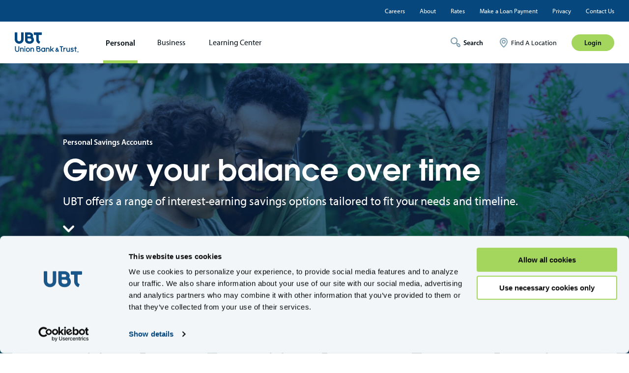

--- FILE ---
content_type: text/html; charset=UTF-8
request_url: https://www.ubt.com/personal/savings
body_size: 15740
content:
<!DOCTYPE html>
<html lang="en" dir="ltr" prefix="content: http://purl.org/rss/1.0/modules/content/  dc: http://purl.org/dc/terms/  foaf: http://xmlns.com/foaf/0.1/  og: http://ogp.me/ns#  rdfs: http://www.w3.org/2000/01/rdf-schema#  schema: http://schema.org/  sioc: http://rdfs.org/sioc/ns#  sioct: http://rdfs.org/sioc/types#  skos: http://www.w3.org/2004/02/skos/core#  xsd: http://www.w3.org/2001/XMLSchema# ">
<head data-site-id="https://www.ubt.com/">
        
  <!-- Google Tag Manager -->
  <script>(function(w,d,s,l,i){w[l]=w[l]||[];w[l].push({'gtm.start':
    new Date().getTime(),event:'gtm.js'});var f=d.getElementsByTagName(s)[0],
    j=d.createElement(s),dl=l!='dataLayer'?'&l='+l:'';j.async=true;j.src=
    'https://www.googletagmanager.com/gtm.js?id='+i+dl;f.parentNode.insertBefore(j,f);
    })(window,document,'script','dataLayer','GTM-K73DKCT');</script>
  <!-- End Google Tag Manager -->

  <meta charset="utf-8" />
<meta name="description" content="Savings accounts are a great place to park your emergency fund or other money you don&#039;t want to accidentally use. Choose an account that fits your goals." />
<meta property="og:site_name" content="Union Bank &amp; Trust" />
<meta property="og:url" content="https://www.ubt.com/personal/savings" />
<meta property="og:title" content="Personal Savings | Union Bank &amp; Trust" />
<meta property="og:description" content="Savings accounts are a great place to park your emergency fund or other money you don&#039;t want to accidentally use. Choose an account that fits your goals." />
<meta name="twitter:title" content="Personal Savings | Union Bank &amp; Trust" />
<meta name="twitter:description" content="Savings accounts are a great place to park your emergency fund or other money you don&#039;t want to accidentally use. Choose an account that fits your goals." />
<script>window.dataLayer = window.dataLayer || [];</script>
<meta name="Generator" content="Drupal 10 (https://www.drupal.org)" />
<meta name="MobileOptimized" content="width" />
<meta name="HandheldFriendly" content="true" />
<meta name="viewport" content="width=device-width, initial-scale=1.0" />
<link rel="icon" href="/themes/custom/themekit/favicon.ico" type="image/vnd.microsoft.icon" />
<link rel="canonical" href="https://www.ubt.com/personal/savings" />
<link rel="shortlink" href="https://www.ubt.com/node/396" />
<script>window.a2a_config=window.a2a_config||{};a2a_config.callbacks=[];a2a_config.overlays=[];a2a_config.templates={};</script>

    <title>Personal Savings | Union Bank &amp; Trust</title>
    <link rel="stylesheet" media="all" href="/sites/default/files/css/css_dUcBpK3Idn6aQbEEgMcRmOU_YQq-gFUefRTi639N-50.css?delta=0&amp;language=en&amp;theme=themekit&amp;include=eJx1jkEOgzAMBD-UkichhxiwcOLINlXp64tUIk7cZnf2sJCzC9QjwgXDrFI9TAxmR0xg2LmgGSxoPVfJpxPFk7QA0xdDJitkRolxvPZjAo0PfcCPM9UtZt0b8HDF0EBhUWirdXM3w17bnphsxRzsMMfyv-krFtzI4wxvUXJ8sUzgJPVWHX7wx2Eh" />
<link rel="stylesheet" media="all" href="/sites/default/files/css/css_y1NIRmsMNrM_djFVVPbAQfRTrKXJyY19PL63wHe5XRQ.css?delta=1&amp;language=en&amp;theme=themekit&amp;include=eJx1jkEOgzAMBD-UkichhxiwcOLINlXp64tUIk7cZnf2sJCzC9QjwgXDrFI9TAxmR0xg2LmgGSxoPVfJpxPFk7QA0xdDJitkRolxvPZjAo0PfcCPM9UtZt0b8HDF0EBhUWirdXM3w17bnphsxRzsMMfyv-krFtzI4wxvUXJ8sUzgJPVWHX7wx2Eh" />

      <script type="application/json" data-drupal-selector="drupal-settings-json">{"path":{"baseUrl":"\/","pathPrefix":"","currentPath":"node\/396","currentPathIsAdmin":false,"isFront":false,"currentLanguage":"en"},"pluralDelimiter":"\u0003","suppressDeprecationErrors":true,"data":{"extlink":{"extTarget":true,"extTargetAppendNewWindowDisplay":true,"extTargetAppendNewWindowLabel":"(opens in a new window)","extTargetNoOverride":true,"extNofollow":true,"extTitleNoOverride":false,"extNoreferrer":false,"extFollowNoOverride":true,"extClass":"0","extLabel":"(link is external)","extImgClass":false,"extSubdomains":true,"extExclude":"(ubt\\.wealthcareportal\\.com)|(app\\.bronto\\.com)|(ubt\\.custhelp\\.com)|(actiononline\\.criflending\\.com)|(onlinebanktours\\.com)|(ubt\\.mortgage\\-application\\.net)|(mywealthcareonline\\.com)|(ezcardinfo\\.com)|(idp\\.consumercardaccess\\.com)|(icp\\.infovisa\\.com)|(ubt\\.enterprisebanker\\.com)|(ezcardinfo\\.com)|(ezbusinesscardmanagement\\.com)|(www\\.wealthcareadmin\\.com)|(wealthcareadmin\\.com)|(onlinebanking\\.ubt\\.com)","extInclude":"","extCssExclude":"","extCssInclude":"","extCssExplicit":"","extAlert":false,"extAlertText":"This link will take you to an external web site. We are not responsible for their content.","extHideIcons":false,"mailtoClass":"0","telClass":"","mailtoLabel":"(link sends email)","telLabel":"(link is a phone number)","extUseFontAwesome":false,"extIconPlacement":"append","extPreventOrphan":false,"extFaLinkClasses":"fa fa-external-link","extFaMailtoClasses":"fa fa-envelope-o","extAdditionalLinkClasses":"","extAdditionalMailtoClasses":"","extAdditionalTelClasses":"","extFaTelClasses":"fa fa-phone","allowedDomains":[],"extExcludeNoreferrer":""}},"dmbNotificationEntities":{"140":{"content":"\u003Cdiv class=\u0022dmb-notification alert\u0022 dmb-notification-id=\u0022140\u0022 dmb-cookie-expiration=\u0022365\u0022 dmb-auto-dismiss=\u00220\u0022 dmb-dismiss-time=\u002215\u0022\u003E\u003Cdiv class=\u0022dmb-notification-content\u0022\u003E\n  \n\n\n\u003Cdiv class=\u0022paragraph paragraph--type--simple-notification paragraph--view-mode--default background-orange\u0022 style=\u0022background-color: #FA9B11\u0022\u003E\n  \u003Cdiv class=\u0022paragraph-content\u0022\u003E\n    \n            \u003Cdiv class=\u0022clearfix text-formatted field field--name-field-body field--type-text-long field--label-hidden field__item\u0022\u003E\u003Cp\u003EWatch out for fraud and scams. Omnify will never ask you for your credentials or personal info.\u003C\/p\u003E\n\u003C\/div\u003E\n      \n            \u003Cdiv class=\u0022field field--name-field-link field--type-link field--label-hidden field__item\u0022\u003E\u003Ca href=\u0022\/learning-center\/blogs\/fight-back-against-phishing-scams\u0022\u003ELearn More\u003C\/a\u003E\u003C\/div\u003E\n      \n  \u003C\/div\u003E\n\u003C\/div\u003E\n\n\u003C\/div\u003E\n\u003Ca href=\u0022\u0022 class=\u0022close-dmb-notification\u0022\u003EClose notification\u003C\/a\u003E\u003C\/div\u003E\n","startTime":"2025-07-03T19:00:00+00:00","endTime":"2030-07-03T19:00:00+00:00","contentTypes":[],"sitewide":"0","pathLimit":["\/health"],"excluded":[],"id":"140"},"137":{"content":"\u003Cdiv class=\u0022dmb-notification alert\u0022 dmb-notification-id=\u0022137\u0022 dmb-cookie-expiration=\u0022365\u0022 dmb-auto-dismiss=\u00220\u0022 dmb-dismiss-time=\u002215\u0022\u003E\u003Cdiv class=\u0022dmb-notification-content\u0022\u003E\n  \n\n\n\u003Cdiv class=\u0022paragraph paragraph--type--simple-notification paragraph--view-mode--default background-orange\u0022 style=\u0022background-color: #FA9B11\u0022\u003E\n  \u003Cdiv class=\u0022paragraph-content\u0022\u003E\n    \n            \u003Cdiv class=\u0022clearfix text-formatted field field--name-field-body field--type-text-long field--label-hidden field__item\u0022\u003E\u003Cp\u003ESecure access codes can be received by SMS text but not email. If you do not have a mobile number associated with your account that can receive SMS codes, contact Business Support at 402.473.8542 to add one.\u003C\/p\u003E\n\u003C\/div\u003E\n      \n  \u003C\/div\u003E\n\u003C\/div\u003E\n\n\u003C\/div\u003E\n\u003Ca href=\u0022\u0022 class=\u0022close-dmb-notification\u0022\u003EClose notification\u003C\/a\u003E\u003C\/div\u003E\n","startTime":"2026-01-22T15:00:00+00:00","endTime":"2026-01-23T23:00:00+00:00","contentTypes":[],"sitewide":"0","pathLimit":["\/business","\/","\/business\/online-mobile-banking"],"excluded":[],"id":"137"},"109":{"content":"\u003Cdiv class=\u0022dmb-notification alert\u0022 dmb-notification-id=\u0022109\u0022 dmb-cookie-expiration=\u0022365\u0022 dmb-auto-dismiss=\u00220\u0022 dmb-dismiss-time=\u002215\u0022\u003E\u003Cdiv class=\u0022dmb-notification-content\u0022\u003E\n  \n\n\n\u003Cdiv class=\u0022paragraph paragraph--type--simple-notification paragraph--view-mode--default background-orange\u0022 style=\u0022background-color: #FA9B11\u0022\u003E\n  \u003Cdiv class=\u0022paragraph-content\u0022\u003E\n    \n            \u003Cdiv class=\u0022clearfix text-formatted field field--name-field-body field--type-text-long field--label-hidden field__item\u0022\u003E\u003Cp\u003EPress statement on third party data security incident\u003C\/p\u003E\n\u003C\/div\u003E\n      \n            \u003Cdiv class=\u0022field field--name-field-link field--type-link field--label-hidden field__item\u0022\u003E\u003Ca href=\u0022\/privacy\/press-statement-third-party-data-security-incident\u0022\u003ERead Statement\u003C\/a\u003E\u003C\/div\u003E\n      \n  \u003C\/div\u003E\n\u003C\/div\u003E\n\n\u003C\/div\u003E\n\u003Ca href=\u0022\u0022 class=\u0022close-dmb-notification\u0022\u003EClose notification\u003C\/a\u003E\u003C\/div\u003E\n","startTime":"","endTime":"","contentTypes":[],"sitewide":"0","pathLimit":[],"excluded":[],"id":"109"},"99":{"content":"\u003Cdiv class=\u0022dmb-notification promotion\u0022 dmb-notification-id=\u002299\u0022 dmb-cookie-expiration=\u0022365\u0022 dmb-auto-dismiss=\u00220\u0022 dmb-dismiss-time=\u002215\u0022\u003E\u003Cdiv class=\u0022dmb-notification-content\u0022\u003E\n  \n\n\n\u003Cdiv class=\u0022paragraph paragraph--type--simple-notification paragraph--view-mode--default background-blue\u0022 style=\u0022background-color: #1D5888\u0022\u003E\n  \u003Cdiv class=\u0022paragraph-content\u0022\u003E\n    \n            \u003Cdiv class=\u0022clearfix text-formatted field field--name-field-body field--type-text-long field--label-hidden field__item\u0022\u003E\u003Cp\u003EReady to get started? Provide your contact info and a loan officer will be in touch.\u003C\/p\u003E\n\u003C\/div\u003E\n      \n            \u003Cdiv class=\u0022field field--name-field-link field--type-link field--label-hidden field__item\u0022\u003E\u003Ca href=\u0022https:\/\/info.ubt.com\/find-a-loan-officer\u0022\u003EGet Started\u003C\/a\u003E\u003C\/div\u003E\n      \n  \u003C\/div\u003E\n\u003C\/div\u003E\n\n\u003C\/div\u003E\n\u003Ca href=\u0022\u0022 class=\u0022close-dmb-notification\u0022\u003EClose notification\u003C\/a\u003E\u003C\/div\u003E\n","startTime":"2022-09-23T14:00:00+00:00","endTime":"2027-09-23T14:00:00+00:00","contentTypes":[],"sitewide":"0","pathLimit":["\/personal\/home-loans","\/personal\/home-loans\/prequalify","\/omahahomes","\/how-much-home-can-i-afford","\/personal\/home-loans\/mortgage"],"excluded":[],"id":"99"}},"dmbNotifications":{"dmb-notifications-ajax-wrapper-756":{"notificationWrapper":".dmb-notifications-ajax-wrapper-756","contentType":"landing_page","contentPath":"\/personal\/savings","notificationType":"756"},"dmb-notifications-ajax-wrapper-761":{"notificationWrapper":".dmb-notifications-ajax-wrapper-761","contentType":"landing_page","contentPath":"\/personal\/savings","notificationType":"761"}},"ajaxTrustedUrl":{"\/search":true},"user":{"uid":0,"permissionsHash":"de84af018eb4ca6c2eb52c6552c018eeaadce4a7f6d10e9ec5b8ab67f0df21ef"}}</script>
<script src="/themes/custom/themekit/js/vendor/modernizr-custom.js?v=3.11.7"></script>
<script src="/sites/default/files/js/js_8GLS6ScOMQfl15cIiGOxIKsxptOiEKcRd3tA44hGZBg.js?scope=header&amp;delta=1&amp;language=en&amp;theme=themekit&amp;include=eJx1jO0OwjAIRV-oro9E2MocWb8CdLFv7zRdNCb-4nAuXAzBCubuccC0SsnmAmtiVZ4jQSJVvBPMKP6Pd_SwyHn3QVrFOI3VaUIxWM5GygYBDSN2Omsugtp0-zlrlnyTCBVFSZxtlGhn8yseRdjoFsuCxiV_ogu-TK9v0WaDg5WtCODy-lI_5hO_xWTU"></script>
<script src="https://unpkg.com/@ungap/url-search-params@0.2.2/min.js"></script>
<script src="/sites/default/files/js/js_kEIf7aBWDPhHPvKLdWJrATauvqoFEyFOpjhnu2O4Gw4.js?scope=header&amp;delta=3&amp;language=en&amp;theme=themekit&amp;include=eJx1jO0OwjAIRV-oro9E2MocWb8CdLFv7zRdNCb-4nAuXAzBCubuccC0SsnmAmtiVZ4jQSJVvBPMKP6Pd_SwyHn3QVrFOI3VaUIxWM5GygYBDSN2Omsugtp0-zlrlnyTCBVFSZxtlGhn8yseRdjoFsuCxiV_ogu-TK9v0WaDg5WtCODy-lI_5hO_xWTU"></script>
<script src="//use.typekit.net/jyb2rtf.js"></script>
<script src="/sites/default/files/js/js_Rj04zB7HzJSRraKike8VD9caLTMjpBH9P4lECoaA9nI.js?scope=header&amp;delta=5&amp;language=en&amp;theme=themekit&amp;include=eJx1jO0OwjAIRV-oro9E2MocWb8CdLFv7zRdNCb-4nAuXAzBCubuccC0SsnmAmtiVZ4jQSJVvBPMKP6Pd_SwyHn3QVrFOI3VaUIxWM5GygYBDSN2Omsugtp0-zlrlnyTCBVFSZxtlGhn8yseRdjoFsuCxiV_ogu-TK9v0WaDg5WtCODy-lI_5hO_xWTU"></script>

        <meta name="theme-color" content="#8eabc3">
</head>
<body class="path-node page-node-type-landing-page">
  <!-- Google Tag Manager (noscript) -->
  <noscript><iframe src="https://www.googletagmanager.com/ns.html?id=GTM-K73DKCT" height="0" width="0" style="display:none;visibility:hidden"></iframe></noscript>
  <!-- End Google Tag Manager (noscript) -->

  <div class="dialog-off-canvas-main-canvas" data-off-canvas-main-canvas>
      <div class="off-canvas position-left" id="offCanvas" data-off-canvas data-transition="overlap" data-content-scroll="false">
      <div class="region region-mobile-nav">
    <div id="block-ubtfavoritelocationblock-2" class="block block-ubt-locations block-ubt-favorite-location-block block- block-ubtfavoritelocationblock-2">
  
    
      <div></div>
  </div>
<div class="views-exposed-form block block-views block-views-exposed-filter-blocksearch-search-results block- block-exposedformsearchsearch-results-3" data-drupal-selector="views-exposed-form-search-search-results" id="block-exposedformsearchsearch-results-3">
  
    
      <form action="/search" method="get" id="views-exposed-form-search-search-results" accept-charset="UTF-8">
  <div class="form--inline clearfix">
  <div class="js-form-item form-item js-form-type-textfield form-type-textfield js-form-item-keywords form-item-keywords">
      <label for="edit-keywords">Keyword</label>
        <input data-drupal-selector="edit-keywords" type="text" id="edit-keywords" name="keywords" value="" size="30" maxlength="128" class="form-text" aria-label="Keyword" />

        </div>
<div class="js-form-item form-item js-form-type-select form-type-select js-form-item-audience form-item-audience">
      <label for="edit-audience">Audience</label>
        <select data-drupal-selector="edit-audience" id="edit-audience" name="audience" class="form-select"><option value="All" selected="selected">- Any -</option><option value="1">Business</option><option value="6">Personal</option></select>

        </div>
<div class="js-form-item form-item js-form-type-select form-type-select js-form-item-type form-item-type">
      <label for="edit-type">Resource Type</label>
        <select data-drupal-selector="edit-type" id="edit-type" name="type" class="form-select"><option value="All" selected="selected">- Any -</option><option value="benefits">Benefits</option><option value="blog_detail">Blog</option><option value="charity_info">Charity Info</option><option value="event_detail">Event</option><option value="faq_detail">FAQ List</option><option value="goal_detail">Goal</option><option value="guide_detail">Guide</option><option value="podcast_detail">Podcast</option><option value="product_detail">Product</option><option value="video_detail">Video</option></select>

        </div>
<div class="js-form-item form-item js-form-type-select form-type-select js-form-item-topic form-item-topic">
      <label for="edit-topic">Topic</label>
        <select data-drupal-selector="edit-topic" id="edit-topic" name="topic" class="form-select"><option value="All" selected="selected">- Any -</option><option value="1251">Employee Benefits</option><option value="1384">Home Equity</option><option value="421">Managing Your Money</option><option value="1053">Business Banking Online</option><option value="431">Building Credit</option><option value="426">Owning a Home</option><option value="436">Investing</option><option value="1052">UBTgo</option><option value="416">Retirement</option><option value="441">Estate Planning</option><option value="446">Running a Business</option><option value="451">Fraud Prevention</option><option value="1042">Community Commitment</option></select>

        </div>
<div data-drupal-selector="edit-actions" class="form-actions js-form-wrapper form-wrapper" id="edit-actions"><input data-drupal-selector="edit-submit-search" type="submit" id="edit-submit-search" value="Search" class="button js-form-submit form-submit" />
</div>

</div>

</form>

  </div>
<nav aria-labelledby="block-mainnavigation-menu" id="block-mainnavigation" class="block block-menu navigation menu--main">
            
  <h2 class="visually-hidden" id="block-mainnavigation-menu">Main navigation</h2>
  

        
              <ul class="menu" data-responsive-menu="drilldown large-dropdown" data-auto-height="true" data-parent-link="true">
                    <li class="menu-item menu-item--expanded menu-item--active-trail">
                  <a href="/personal" tabindex="0" data-drupal-link-system-path="node/556">Personal</a>
                                        <ul class="menu">
                    <li class="menu-item menu-item--expanded menu-item--active-trail">
                  <span>Column</span>
                                        <ul class="menu">
                    <li class="menu-item">
                  <a href="/personal/checking" data-drupal-link-system-path="node/391">Checking</a>
                      </li>
                <li class="menu-item menu-item--active-trail">
                  <a href="/personal/savings" data-drupal-link-system-path="node/396" class="is-active" aria-current="page">Savings</a>
                      </li>
                <li class="menu-item">
                  <a href="/personal/certificates-deposit-cds" data-drupal-link-system-path="node/426">Certificates of Deposit (CD)</a>
                      </li>
                <li class="menu-item">
                  <a href="/personal/credit-cards" data-drupal-link-system-path="node/401">Credit Cards</a>
                      </li>
                <li class="menu-item">
                  <a href="/personal/auto-personal-loans" data-drupal-link-system-path="node/406">Personal &amp; Auto Loans</a>
                      </li>
                <li class="menu-item">
                  <a href="/personal/home-loans" data-drupal-link-system-path="node/411">Home Loans</a>
                      </li>
                <li class="menu-item">
                  <a href="/personal/investments" data-drupal-link-system-path="node/955">Investments</a>
                      </li>
                <li class="menu-item">
                  <a href="/personal/investments/college-savings-plans" data-drupal-link-system-path="node/1446">529 College Savings Plans</a>
                      </li>
                <li class="menu-item">
                  <a href="/personal/employer-sponsored-accounts" data-drupal-link-system-path="node/1336">Employer Programs</a>
                      </li>
                <li class="menu-item">
                  <a href="/personal/online-mobile-banking" data-drupal-link-system-path="node/551">Online &amp; Mobile Banking</a>
                      </li>
                <li class="menu-item">
                  <a href="/personal" class="view-all" data-drupal-link-system-path="node/556">View All</a>
                      </li>
        </ul>
  
              </li>
                <li class="menu-item menu-item--expanded">
                  <span>Column</span>
                                        <ul class="menu">
                    <li class="menu-item menu-item--expanded">
                  <span>Wealth Management</span>
                                        <ul class="menu">
                    <li class="menu-item">
                  <a href="/personal/wealth-management/estate-management" data-drupal-link-system-path="node/583">Estate Management</a>
                      </li>
                <li class="menu-item">
                  <a href="/personal/wealth-management/investment-management" data-drupal-link-system-path="node/582">Investment Management</a>
                      </li>
                <li class="menu-item">
                  <a href="/personal/wealth-management/financial-planning" data-drupal-link-system-path="node/764">Financial Planning</a>
                      </li>
                <li class="menu-item">
                  <a href="/personal/wealth-management/private-banking" data-drupal-link-system-path="node/763">Private Banking</a>
                      </li>
                <li class="menu-item">
                  <a href="/personal/wealth-management/family-office" data-drupal-link-system-path="node/665">Family Office</a>
                      </li>
                <li class="menu-item">
                  <a href="/personal/wealth-management/ubtpro" data-drupal-link-system-path="node/1489">UBTpro</a>
                      </li>
                <li class="menu-item">
                  <a href="/personal/wealth-management" class="view-all" data-drupal-link-system-path="node/799">View All</a>
                      </li>
        </ul>
  
              </li>
                <li class="menu-item menu-item--expanded">
                  <span>Goals</span>
                                        <ul class="menu">
                    <li class="menu-item">
                  <a href="/goals/emergency-funds" data-drupal-link-system-path="node/1572">Starting an Emergency Fund</a>
                      </li>
                <li class="menu-item">
                  <a href="/goals/buying-pre-owned-car" data-drupal-link-system-path="node/1615">Buying a pre-owned car</a>
                      </li>
                <li class="menu-item">
                  <a href="/goals/graduating-college" data-drupal-link-system-path="node/1241">Graduating College</a>
                      </li>
                <li class="menu-item">
                  <a href="/goals/debt-reduction" data-drupal-link-system-path="node/630">Reducing Debt</a>
                      </li>
                <li class="menu-item">
                  <a href="/goals/6-steps-growing-preserving-your-wealth" data-drupal-link-system-path="node/761">Growing &amp; Preserving Wealth</a>
                      </li>
                <li class="menu-item">
                  <a href="/goals/planning-retirement" data-drupal-link-system-path="node/571">Retiring in the Near Future</a>
                      </li>
        </ul>
  
              </li>
        </ul>
  
              </li>
        </ul>
  
              </li>
                <li class="menu-item menu-item--expanded">
                  <a href="/business" tabindex="0" data-drupal-link-system-path="node/546">Business</a>
                                        <ul class="menu">
                    <li class="menu-item menu-item--expanded">
                  <span>Column</span>
                                        <ul class="menu">
                    <li class="menu-item">
                  <a href="/business/commercial-banking" data-drupal-link-system-path="node/481">Commercial Banking</a>
                      </li>
                <li class="menu-item">
                  <a href="/business/small-business-banking" data-drupal-link-system-path="node/486">Small Business Banking</a>
                      </li>
                <li class="menu-item">
                  <a href="/business/checking" data-drupal-link-system-path="node/491">Checking</a>
                      </li>
                <li class="menu-item">
                  <a href="/business/savings-cds" data-drupal-link-system-path="node/496">Savings &amp; CDs</a>
                      </li>
                <li class="menu-item">
                  <a href="/business/loans-lines-credit" data-drupal-link-system-path="node/501">Loans &amp; Lines of Credit</a>
                      </li>
                <li class="menu-item">
                  <a href="/business/credit-cards" data-drupal-link-system-path="node/600">Credit Cards</a>
                      </li>
                <li class="menu-item">
                  <a href="/business/treasury-management" data-drupal-link-system-path="node/506">Treasury Management</a>
                      </li>
                <li class="menu-item">
                  <a href="/business/employee-benefits" data-drupal-link-system-path="node/511">Employee Benefits</a>
                      </li>
                <li class="menu-item">
                  <a href="/business/online-mobile-banking" data-drupal-link-system-path="node/421">Online &amp; Mobile Banking</a>
                      </li>
                <li class="menu-item">
                  <a href="/business" class="view-all" data-drupal-link-system-path="node/546">View All</a>
                      </li>
        </ul>
  
              </li>
                <li class="menu-item menu-item--expanded">
                  <span>Column</span>
                                        <ul class="menu">
                    <li class="menu-item menu-item--expanded">
                  <span>Specialities </span>
                                        <ul class="menu">
                    <li class="menu-item">
                  <a href="/business/medical-banking-service" data-drupal-link-system-path="node/958">Doctors &amp; Hospitals</a>
                      </li>
                <li class="menu-item">
                  <a href="/business/specialties/corporate-trust" data-drupal-link-system-path="node/959">Cities &amp; Municipalities</a>
                      </li>
                <li class="menu-item">
                  <a href="/business/loans-lines-credit/church-financing" data-drupal-link-system-path="node/916">Churches</a>
                      </li>
                <li class="menu-item">
                  <a href="/business/loans-lines-credit/ag-loans" data-drupal-link-system-path="node/795">Agriculture</a>
                      </li>
                <li class="menu-item">
                  <a href="/business/loans-lines-credit/greek-housing-financing" data-drupal-link-system-path="node/612">Fraternities &amp; Sororities</a>
                      </li>
                <li class="menu-item">
                  <a href="/business/nfit" data-drupal-link-system-path="node/1168">NFIT Program</a>
                      </li>
        </ul>
  
              </li>
                <li class="menu-item menu-item--expanded">
                  <span>Business Tools</span>
                                        <ul class="menu">
                    <li class="menu-item">
                  <a href="/business/treasury-management/merchant-card-services" data-drupal-link-system-path="node/939">Accept Credit &amp; Debit Cards</a>
                      </li>
                <li class="menu-item">
                  <a href="/business/treasury-management/electronic-payments-ach" data-drupal-link-system-path="node/932">Collect and Send Payments</a>
                      </li>
                <li class="menu-item">
                  <a href="/business/treasury-management/fraud-management-positive-pay" data-drupal-link-system-path="node/935">Manage Fraud</a>
                      </li>
                <li class="menu-item">
                  <a href="/business/treasury-management" class="view-all" data-drupal-link-system-path="node/506">View All</a>
                      </li>
        </ul>
  
              </li>
        </ul>
  
              </li>
        </ul>
  
              </li>
                <li class="menu-item menu-item--expanded">
                  <a href="/learning-center" tabindex="0" data-drupal-link-system-path="node/1137">Learning Center</a>
                                        <ul class="menu">
                    <li class="menu-item menu-item--expanded">
                  <span>Column</span>
                                        <ul class="menu">
                    <li class="menu-item">
                  <span>Topics</span>
                      </li>
                <li class="menu-item">
                  <a href="/learning-center/retirement" data-drupal-link-system-path="node/236">Planning for Retirement</a>
                      </li>
                <li class="menu-item">
                  <a href="/learning-center/managing-your-money" data-drupal-link-system-path="node/226">Managing Your Money</a>
                      </li>
                <li class="menu-item">
                  <a href="/learning-center/owning-home" data-drupal-link-system-path="node/231">Owning a Home</a>
                      </li>
                <li class="menu-item">
                  <a href="/learning-center/building-credit" data-drupal-link-system-path="node/206">Building Credit</a>
                      </li>
                <li class="menu-item">
                  <a href="/learning-center/investing" data-drupal-link-system-path="node/221">Investing</a>
                      </li>
                <li class="menu-item">
                  <a href="/learning-center/estate-planning" data-drupal-link-system-path="node/211">Estate Planning</a>
                      </li>
                <li class="menu-item">
                  <a href="/learning-center/running-business" data-drupal-link-system-path="node/241">Running a Business</a>
                      </li>
                <li class="menu-item">
                  <a href="/learning-center/fraud-prevention" data-drupal-link-system-path="node/216">Fraud Prevention</a>
                      </li>
        </ul>
  
              </li>
                <li class="menu-item menu-item--expanded">
                  <span>Column</span>
                                        <ul class="menu">
                    <li class="menu-item menu-item--expanded">
                  <span>Resource Types</span>
                                        <ul class="menu">
                    <li class="menu-item">
                  <a href="/learning-center/blogs" data-drupal-link-system-path="node/181">Blogs</a>
                      </li>
                <li class="menu-item">
                  <a href="/learning-center/videos" data-drupal-link-system-path="node/201">Videos</a>
                      </li>
                <li class="menu-item">
                  <a href="/learning-center/podcasts" data-drupal-link-system-path="node/196">Podcasts</a>
                      </li>
                <li class="menu-item">
                  <a href="/learning-center/events" data-drupal-link-system-path="node/171">Events</a>
                      </li>
                <li class="menu-item">
                  <a href="/learning-center/faq" data-drupal-link-system-path="node/186">FAQ</a>
                      </li>
                <li class="menu-item">
                  <a href="/learning-center/guides" data-drupal-link-system-path="node/191">Guides</a>
                      </li>
        </ul>
  
              </li>
        </ul>
  
              </li>
        </ul>
  
              </li>
        </ul>
  


  </nav>
<nav aria-labelledby="block-utility-2-menu" id="block-utility-2" class="block block-menu navigation menu--utility">
            
  <h2 class="visually-hidden" id="block-utility-2-menu">Utility</h2>
  

        
                <ul class="menu menu--level-1">
                    <li class="menu-item">
        <a href="/careers" data-drupal-link-system-path="node/581">Careers</a>
              </li>
                <li class="menu-item">
        <a href="/about" data-drupal-link-system-path="node/996">About</a>
              </li>
                <li class="menu-item">
        <a href="/deposit-account-rates" data-drupal-link-system-path="node/783">Rates</a>
              </li>
                <li class="menu-item">
        <a href="/personal/auto-personal-loans/loan-payment-online" data-drupal-link-system-path="node/619">Make a Loan Payment</a>
              </li>
                <li class="menu-item">
        <a href="/privacy" title="UBT&#039;s Financial Privacy Information" data-drupal-link-system-path="node/662">Privacy</a>
              </li>
                <li class="menu-item">
        <a href="/contact" data-drupal-link-system-path="node/151">Contact Us</a>
              </li>
        </ul>
  


  </nav>

  </div>

  </div>

<div class="layout-container off-canvas-content" data-off-canvas-content>
    <div id="skip-to-content" role="complementary">
    <a href="#main-content" class="skip-to-content-link">Skip to main content</a>
  </div>

  <header role="banner">
      <div class="region region-header-top">
    <div class="region-inner">
      <nav aria-labelledby="block-utility-menu" id="block-utility" class="block block-menu navigation menu--utility">
            
  <h2 class="visually-hidden" id="block-utility-menu">Utility</h2>
  

        
                <ul class="menu menu--level-1">
                    <li class="menu-item">
        <a href="/careers" data-drupal-link-system-path="node/581">Careers</a>
              </li>
                <li class="menu-item">
        <a href="/about" data-drupal-link-system-path="node/996">About</a>
              </li>
                <li class="menu-item">
        <a href="/deposit-account-rates" data-drupal-link-system-path="node/783">Rates</a>
              </li>
                <li class="menu-item">
        <a href="/personal/auto-personal-loans/loan-payment-online" data-drupal-link-system-path="node/619">Make a Loan Payment</a>
              </li>
                <li class="menu-item">
        <a href="/privacy" title="UBT&#039;s Financial Privacy Information" data-drupal-link-system-path="node/662">Privacy</a>
              </li>
                <li class="menu-item">
        <a href="/contact" data-drupal-link-system-path="node/151">Contact Us</a>
              </li>
        </ul>
  


  </nav>

    </div>
  </div>

      <div class="region region-header">
    <div class="region-inner">
      <div id="block-themekit-branding" class="block block-system block-system-branding-block block- block-themekit-branding">
  
    
        <a href="/" rel="home" class="site-logo">
      <img src="/themes/custom/themekit/logo.svg" alt="Home" />
    </a>
      </div>
<nav aria-labelledby="block-themekit-main-menu-menu" id="block-themekit-main-menu" class="block block-menu navigation menu--main">
            
  <h2 class="visually-hidden" id="block-themekit-main-menu-menu">Main navigation</h2>
  

        
              <ul class="menu" data-responsive-menu="drilldown large-dropdown" data-auto-height="true" data-parent-link="true">
                    <li class="menu-item menu-item--expanded menu-item--active-trail">
                  <a href="/personal" tabindex="0" data-drupal-link-system-path="node/556">Personal</a>
                                        <ul class="menu">
                    <li class="menu-item menu-item--expanded menu-item--active-trail">
                  <span>Column</span>
                                        <ul class="menu">
                    <li class="menu-item">
                  <a href="/personal/checking" data-drupal-link-system-path="node/391">Checking</a>
                      </li>
                <li class="menu-item menu-item--active-trail">
                  <a href="/personal/savings" data-drupal-link-system-path="node/396" class="is-active" aria-current="page">Savings</a>
                      </li>
                <li class="menu-item">
                  <a href="/personal/certificates-deposit-cds" data-drupal-link-system-path="node/426">Certificates of Deposit (CD)</a>
                      </li>
                <li class="menu-item">
                  <a href="/personal/credit-cards" data-drupal-link-system-path="node/401">Credit Cards</a>
                      </li>
                <li class="menu-item">
                  <a href="/personal/auto-personal-loans" data-drupal-link-system-path="node/406">Personal &amp; Auto Loans</a>
                      </li>
                <li class="menu-item">
                  <a href="/personal/home-loans" data-drupal-link-system-path="node/411">Home Loans</a>
                      </li>
                <li class="menu-item">
                  <a href="/personal/investments" data-drupal-link-system-path="node/955">Investments</a>
                      </li>
                <li class="menu-item">
                  <a href="/personal/investments/college-savings-plans" data-drupal-link-system-path="node/1446">529 College Savings Plans</a>
                      </li>
                <li class="menu-item">
                  <a href="/personal/employer-sponsored-accounts" data-drupal-link-system-path="node/1336">Employer Programs</a>
                      </li>
                <li class="menu-item">
                  <a href="/personal/online-mobile-banking" data-drupal-link-system-path="node/551">Online &amp; Mobile Banking</a>
                      </li>
                <li class="menu-item">
                  <a href="/personal" class="view-all" data-drupal-link-system-path="node/556">View All</a>
                      </li>
        </ul>
  
              </li>
                <li class="menu-item menu-item--expanded">
                  <span>Column</span>
                                        <ul class="menu">
                    <li class="menu-item menu-item--expanded">
                  <span>Wealth Management</span>
                                        <ul class="menu">
                    <li class="menu-item">
                  <a href="/personal/wealth-management/estate-management" data-drupal-link-system-path="node/583">Estate Management</a>
                      </li>
                <li class="menu-item">
                  <a href="/personal/wealth-management/investment-management" data-drupal-link-system-path="node/582">Investment Management</a>
                      </li>
                <li class="menu-item">
                  <a href="/personal/wealth-management/financial-planning" data-drupal-link-system-path="node/764">Financial Planning</a>
                      </li>
                <li class="menu-item">
                  <a href="/personal/wealth-management/private-banking" data-drupal-link-system-path="node/763">Private Banking</a>
                      </li>
                <li class="menu-item">
                  <a href="/personal/wealth-management/family-office" data-drupal-link-system-path="node/665">Family Office</a>
                      </li>
                <li class="menu-item">
                  <a href="/personal/wealth-management/ubtpro" data-drupal-link-system-path="node/1489">UBTpro</a>
                      </li>
                <li class="menu-item">
                  <a href="/personal/wealth-management" class="view-all" data-drupal-link-system-path="node/799">View All</a>
                      </li>
        </ul>
  
              </li>
                <li class="menu-item menu-item--expanded">
                  <span>Goals</span>
                                        <ul class="menu">
                    <li class="menu-item">
                  <a href="/goals/emergency-funds" data-drupal-link-system-path="node/1572">Starting an Emergency Fund</a>
                      </li>
                <li class="menu-item">
                  <a href="/goals/buying-pre-owned-car" data-drupal-link-system-path="node/1615">Buying a pre-owned car</a>
                      </li>
                <li class="menu-item">
                  <a href="/goals/graduating-college" data-drupal-link-system-path="node/1241">Graduating College</a>
                      </li>
                <li class="menu-item">
                  <a href="/goals/debt-reduction" data-drupal-link-system-path="node/630">Reducing Debt</a>
                      </li>
                <li class="menu-item">
                  <a href="/goals/6-steps-growing-preserving-your-wealth" data-drupal-link-system-path="node/761">Growing &amp; Preserving Wealth</a>
                      </li>
                <li class="menu-item">
                  <a href="/goals/planning-retirement" data-drupal-link-system-path="node/571">Retiring in the Near Future</a>
                      </li>
        </ul>
  
              </li>
        </ul>
  
              </li>
        </ul>
  
              </li>
                <li class="menu-item menu-item--expanded">
                  <a href="/business" tabindex="0" data-drupal-link-system-path="node/546">Business</a>
                                        <ul class="menu">
                    <li class="menu-item menu-item--expanded">
                  <span>Column</span>
                                        <ul class="menu">
                    <li class="menu-item">
                  <a href="/business/commercial-banking" data-drupal-link-system-path="node/481">Commercial Banking</a>
                      </li>
                <li class="menu-item">
                  <a href="/business/small-business-banking" data-drupal-link-system-path="node/486">Small Business Banking</a>
                      </li>
                <li class="menu-item">
                  <a href="/business/checking" data-drupal-link-system-path="node/491">Checking</a>
                      </li>
                <li class="menu-item">
                  <a href="/business/savings-cds" data-drupal-link-system-path="node/496">Savings &amp; CDs</a>
                      </li>
                <li class="menu-item">
                  <a href="/business/loans-lines-credit" data-drupal-link-system-path="node/501">Loans &amp; Lines of Credit</a>
                      </li>
                <li class="menu-item">
                  <a href="/business/credit-cards" data-drupal-link-system-path="node/600">Credit Cards</a>
                      </li>
                <li class="menu-item">
                  <a href="/business/treasury-management" data-drupal-link-system-path="node/506">Treasury Management</a>
                      </li>
                <li class="menu-item">
                  <a href="/business/employee-benefits" data-drupal-link-system-path="node/511">Employee Benefits</a>
                      </li>
                <li class="menu-item">
                  <a href="/business/online-mobile-banking" data-drupal-link-system-path="node/421">Online &amp; Mobile Banking</a>
                      </li>
                <li class="menu-item">
                  <a href="/business" class="view-all" data-drupal-link-system-path="node/546">View All</a>
                      </li>
        </ul>
  
              </li>
                <li class="menu-item menu-item--expanded">
                  <span>Column</span>
                                        <ul class="menu">
                    <li class="menu-item menu-item--expanded">
                  <span>Specialities </span>
                                        <ul class="menu">
                    <li class="menu-item">
                  <a href="/business/medical-banking-service" data-drupal-link-system-path="node/958">Doctors &amp; Hospitals</a>
                      </li>
                <li class="menu-item">
                  <a href="/business/specialties/corporate-trust" data-drupal-link-system-path="node/959">Cities &amp; Municipalities</a>
                      </li>
                <li class="menu-item">
                  <a href="/business/loans-lines-credit/church-financing" data-drupal-link-system-path="node/916">Churches</a>
                      </li>
                <li class="menu-item">
                  <a href="/business/loans-lines-credit/ag-loans" data-drupal-link-system-path="node/795">Agriculture</a>
                      </li>
                <li class="menu-item">
                  <a href="/business/loans-lines-credit/greek-housing-financing" data-drupal-link-system-path="node/612">Fraternities &amp; Sororities</a>
                      </li>
                <li class="menu-item">
                  <a href="/business/nfit" data-drupal-link-system-path="node/1168">NFIT Program</a>
                      </li>
        </ul>
  
              </li>
                <li class="menu-item menu-item--expanded">
                  <span>Business Tools</span>
                                        <ul class="menu">
                    <li class="menu-item">
                  <a href="/business/treasury-management/merchant-card-services" data-drupal-link-system-path="node/939">Accept Credit &amp; Debit Cards</a>
                      </li>
                <li class="menu-item">
                  <a href="/business/treasury-management/electronic-payments-ach" data-drupal-link-system-path="node/932">Collect and Send Payments</a>
                      </li>
                <li class="menu-item">
                  <a href="/business/treasury-management/fraud-management-positive-pay" data-drupal-link-system-path="node/935">Manage Fraud</a>
                      </li>
                <li class="menu-item">
                  <a href="/business/treasury-management" class="view-all" data-drupal-link-system-path="node/506">View All</a>
                      </li>
        </ul>
  
              </li>
        </ul>
  
              </li>
        </ul>
  
              </li>
                <li class="menu-item menu-item--expanded">
                  <a href="/learning-center" tabindex="0" data-drupal-link-system-path="node/1137">Learning Center</a>
                                        <ul class="menu">
                    <li class="menu-item menu-item--expanded">
                  <span>Column</span>
                                        <ul class="menu">
                    <li class="menu-item">
                  <span>Topics</span>
                      </li>
                <li class="menu-item">
                  <a href="/learning-center/retirement" data-drupal-link-system-path="node/236">Planning for Retirement</a>
                      </li>
                <li class="menu-item">
                  <a href="/learning-center/managing-your-money" data-drupal-link-system-path="node/226">Managing Your Money</a>
                      </li>
                <li class="menu-item">
                  <a href="/learning-center/owning-home" data-drupal-link-system-path="node/231">Owning a Home</a>
                      </li>
                <li class="menu-item">
                  <a href="/learning-center/building-credit" data-drupal-link-system-path="node/206">Building Credit</a>
                      </li>
                <li class="menu-item">
                  <a href="/learning-center/investing" data-drupal-link-system-path="node/221">Investing</a>
                      </li>
                <li class="menu-item">
                  <a href="/learning-center/estate-planning" data-drupal-link-system-path="node/211">Estate Planning</a>
                      </li>
                <li class="menu-item">
                  <a href="/learning-center/running-business" data-drupal-link-system-path="node/241">Running a Business</a>
                      </li>
                <li class="menu-item">
                  <a href="/learning-center/fraud-prevention" data-drupal-link-system-path="node/216">Fraud Prevention</a>
                      </li>
        </ul>
  
              </li>
                <li class="menu-item menu-item--expanded">
                  <span>Column</span>
                                        <ul class="menu">
                    <li class="menu-item menu-item--expanded">
                  <span>Resource Types</span>
                                        <ul class="menu">
                    <li class="menu-item">
                  <a href="/learning-center/blogs" data-drupal-link-system-path="node/181">Blogs</a>
                      </li>
                <li class="menu-item">
                  <a href="/learning-center/videos" data-drupal-link-system-path="node/201">Videos</a>
                      </li>
                <li class="menu-item">
                  <a href="/learning-center/podcasts" data-drupal-link-system-path="node/196">Podcasts</a>
                      </li>
                <li class="menu-item">
                  <a href="/learning-center/events" data-drupal-link-system-path="node/171">Events</a>
                      </li>
                <li class="menu-item">
                  <a href="/learning-center/faq" data-drupal-link-system-path="node/186">FAQ</a>
                      </li>
                <li class="menu-item">
                  <a href="/learning-center/guides" data-drupal-link-system-path="node/191">Guides</a>
                      </li>
        </ul>
  
              </li>
        </ul>
  
              </li>
        </ul>
  
              </li>
        </ul>
  


  </nav>
<div class="views-exposed-form block block-views block-views-exposed-filter-blocksearch-search-results block- block-exposedformsearchsearch-results-2" data-drupal-selector="views-exposed-form-search-search-results" id="block-exposedformsearchsearch-results-2">
  
    
      <form action="/search" method="get" id="views-exposed-form-search-search-results" accept-charset="UTF-8">
  <div class="form--inline clearfix">
  <div class="js-form-item form-item js-form-type-textfield form-type-textfield js-form-item-keywords form-item-keywords">
      <label for="edit-keywords--2">Keyword</label>
        <input data-drupal-selector="edit-keywords" type="text" id="edit-keywords--2" name="keywords" value="" size="30" maxlength="128" class="form-text" aria-label="Keyword" />

        </div>
<div class="js-form-item form-item js-form-type-select form-type-select js-form-item-audience form-item-audience">
      <label for="edit-audience--2">Audience</label>
        <select data-drupal-selector="edit-audience" id="edit-audience--2" name="audience" class="form-select"><option value="All" selected="selected">- Any -</option><option value="1">Business</option><option value="6">Personal</option></select>

        </div>
<div class="js-form-item form-item js-form-type-select form-type-select js-form-item-type form-item-type">
      <label for="edit-type--2">Resource Type</label>
        <select data-drupal-selector="edit-type" id="edit-type--2" name="type" class="form-select"><option value="All" selected="selected">- Any -</option><option value="benefits">Benefits</option><option value="blog_detail">Blog</option><option value="charity_info">Charity Info</option><option value="event_detail">Event</option><option value="faq_detail">FAQ List</option><option value="goal_detail">Goal</option><option value="guide_detail">Guide</option><option value="podcast_detail">Podcast</option><option value="product_detail">Product</option><option value="video_detail">Video</option></select>

        </div>
<div class="js-form-item form-item js-form-type-select form-type-select js-form-item-topic form-item-topic">
      <label for="edit-topic--2">Topic</label>
        <select data-drupal-selector="edit-topic" id="edit-topic--2" name="topic" class="form-select"><option value="All" selected="selected">- Any -</option><option value="1251">Employee Benefits</option><option value="1384">Home Equity</option><option value="421">Managing Your Money</option><option value="1053">Business Banking Online</option><option value="431">Building Credit</option><option value="426">Owning a Home</option><option value="436">Investing</option><option value="1052">UBTgo</option><option value="416">Retirement</option><option value="441">Estate Planning</option><option value="446">Running a Business</option><option value="451">Fraud Prevention</option><option value="1042">Community Commitment</option></select>

        </div>
<div data-drupal-selector="edit-actions" class="form-actions js-form-wrapper form-wrapper" id="edit-actions--2"><input data-drupal-selector="edit-submit-search-2" type="submit" id="edit-submit-search--2" value="Search" class="button js-form-submit form-submit" />
</div>

</div>

</form>

  </div>
<div id="block-ubtfavoritelocationblock" class="block block-ubt-locations block-ubt-favorite-location-block block- block-ubtfavoritelocationblock">
  
    
      <div></div>
  </div>
<nav aria-labelledby="block-login-menu" id="block-login" class="block block-menu navigation menu--login">
            
  <h2 class="visually-hidden" id="block-login-menu">Login</h2>
  
  <a href="#logins-modal" class="login-button login-modal-trigger">Login</a>
    <div id="logins-modal" class="modal-wrapper">
          
<div class="login-blocks">
  <div class="login-modal-login-block">
    
  <div class="field field--name-field-heading field--type-string field--label-hidden field__item">
          <div class="field field--name-field-heading field--type-string field--label-hidden field__item">
        <h4>UBTgo Online Banking</h4>
      </div>
      </div>

            <div class="field field--name-field-primary-link field--type-link field--label-hidden field__item"><a href="https://profile.ubt.com/Sso/ForwardToProduct?flow=onlinebanking">Sign in</a></div>
      
      <div class="field field--name-field-block-link field--type-link field--label-hidden field__items">
              <div class="field__item"><a href="https://profile.ubt.com/Sso/ForwardToProduct?flow=onlinebanking">Enroll in UBTgo</a></div>
              <div class="field__item"><a href="https://www.ubt.com/personal">Open an Account</a></div>
          </div>
  
  </div>
  <div class="login-modal-login-block">
    
  <div class="field field--name-field-heading field--type-string field--label-hidden field__item">
          <div class="field field--name-field-heading field--type-string field--label-hidden field__item">
        <h4>UBT Business</h4>
      </div>
      </div>

            <div class="field field--name-field-primary-link field--type-link field--label-hidden field__item"><a href="https://digital.ubt.com/ubtdigitalbanking/uux.aspx#/login">Sign in</a></div>
      
      <div class="field field--name-field-block-link field--type-link field--label-hidden field__items">
              <div class="field__item"><a href="https://www.ubt.com/form/business-banking-online-request">Sign Up</a></div>
              <div class="field__item"><a href="https://www.ubt.com/about/directory?specialty=291">Contact Us</a></div>
          </div>
  
  </div>
</div>

        <ul class="menu">
                  <li class="menu-item menu-item--expanded">
        <span>Personal Logins</span>
                            <ul class="menu">
                    <li class="menu-item">
        <a href="/personal/online-mobile-banking" data-drupal-link-system-path="node/551">UBTgo Online Banking</a>
              </li>
                <li class="menu-item">
        <a href="https://ubt.wealthcareportal.com/Authentication/Handshake" target="_blank">Omnify Health Benefits Account</a>
              </li>
                <li class="menu-item">
        <a href="/personal/investments/401k-403b" data-drupal-link-system-path="node/622">Retirement Plan Participant</a>
              </li>
                <li class="menu-item">
        <a href="https://www.ezcardinfo.com/login.aspx?bid=880065&amp;b=UBT%3Fb%3DUBT%3FunitCode%3DUBT">Personal Credit Cards</a>
              </li>
                <li class="menu-item">
        <a href="https://www.scorecardrewards.com/#/merchHome">ScoreCard Rewards</a>
              </li>
                <li class="menu-item">
        <a href="https://icp.infovisa.com/UBT0/">Wealth Management Portal</a>
              </li>
                <li class="menu-item">
        <a href="https://icp.infovisa.com/UBT0/">Online Investing</a>
              </li>
                <li class="menu-item">
        <a href="https://profile.ubt.com/Sso/ForwardToProduct?flow=wealthmanagement">Trusts &amp; Managed Investment</a>
              </li>
                <li class="menu-item">
        <a href="https://products.ubt.com">Home Loans (Mortgage, HELOC, etc.)</a>
              </li>
      </ul>
    
              </li>
                <li class="menu-item menu-item--expanded">
        <span>Business Logins</span>
                            <ul class="menu">
                    <li class="menu-item">
        <a href="https://digital.ubt.com/ubtdigitalbanking/uux.aspx#/login">UBT Business</a>
              </li>
                <li class="menu-item">
        <a href="https://digital.ubt.com/ubtdigitalbanking/uux.aspx#/login">UBT Business ACH</a>
              </li>
                <li class="menu-item">
        <a href="https://www.ezbusinesscardmanagement.com/">Business Credit Card Admin</a>
              </li>
                <li class="menu-item">
        <a href="https://www.ezcardinfo.com/login.aspx?bid=880065&amp;b=UBT%3Fb%3DUBT%3FunitCode%3DUBT">Business Credit Cards</a>
              </li>
                <li class="menu-item">
        <a href="https://lockbox.ubt.com/">Lockbox Services</a>
              </li>
                <li class="menu-item">
        <a href="/retirement-plan-services" data-drupal-link-system-path="node/617">Retirement Plan Sponsor</a>
              </li>
                <li class="menu-item">
        <a href="/business/employee-benefits/omnify-health-benefits" data-drupal-link-system-path="node/616">Omnify Health Benefits Sponsor </a>
              </li>
                <li class="menu-item">
        <a href="https://icp.infovisa.com/UBT0/">Corporate Trust &amp; Investments</a>
              </li>
      </ul>
    
              </li>
      </ul>
    


      </div>
</nav>

      <button class="mobile-trigger" data-toggle="offCanvas" type="button">
        <span class="hamburger-box">
          <span class="hamburger-inner">
            <span class="visually-hidden">Menu</span>
          </span>
        </span>
      </button>
    </div>
  </div>

  </header>

  
  

  

    <div class="region region-highlighted">
    <div data-drupal-messages-fallback class="hidden"></div>

  </div>



  <main id="main-content">
    <div class="layout-content">
        <div class="region region-content">
    <div id="block-dmbnotificationsblock-2" class="block block-dismissible-message-bar block-dmb-notifications-block block- block-dmbnotificationsblock-2">
  
    
      <div><div class="dmb-notifications-ajax-wrapper-761"></div>
</div>

  </div>
<div id="block-dmbnotificationsblock" class="block block-dismissible-message-bar block-dmb-notifications-block block- block-dmbnotificationsblock">
  
    
      <div><div class="dmb-notifications-ajax-wrapper-756"></div>
</div>

  </div>
<div id="block-themekit-content" class="block block-system block-system-main-block block- block-themekit-content">
  
    
      



<article about="/personal/savings" class="node node--type-landing-page node--view-mode-full">

  
    

  
  <div class="node__content">
    
  




<div class="paragraph paragraph--type--header-banner-full paragraph--view-mode--default">
  <div class="bg-container" style="background-image: url(/sites/default/files/styles/header_banner/public/image/2025-06/Savings-header-6-5-2025.jpg?h=119335f7&amp;itok=OejwrhvQ)">
    <div class="paragraph-content">
      <div class="copy-wrapper">
        
  <h1 class="field heading field--name-field-micro-heading field--type-string field--label-hidden field__item" id="personal-savings-accounts">Personal Savings Accounts</h1>

  <h3 class="field heading field--name-field-heading field--type-string field--label-hidden field__item" id="grow-your-balance-over-time">Grow your balance over time</h3>

            <div class="clearfix text-formatted field field--name-field-description field--type-text-long field--label-hidden field__item"><p>UBT offers a range of interest-earning savings options tailored to fit your needs and timeline.</p>
</div>
      
  <div class="field field--name-field-banner-type field--type-list-string field--label-above">
    <div class="field__label">Banner Type</div>
              <div class="field__item">Long banner, tabs overlap</div>
          </div>

              </div>
      
    </div>
  </div>
</div>

  


<div class="paragraph paragraph--type--layout-product-comparison paragraph--view-mode--default column-count-3">
  <div class="paragraph-content">
    
      <div class="field field--name-field-p-featured-content field--type-entity-reference-revisions field--label-hidden field__items">
              <div class="field__item">


<div class="paragraph paragraph--type--simple-highlighted-product paragraph--view-mode--default">
  <div class="paragraph-content">
    
            <div class="field field--name-field-p-icon field--type-entity-reference-revisions field--label-hidden field__item">


<div class="paragraph paragraph--type--media-svg paragraph--view-mode--default">
  <div class="paragraph-content">
    
            <div class="field field--name-field-svg field--type-entity-reference field--label-hidden field__item"><div>
      <div class="svg-container">
      <img class="inject-me" src="/sites/default/files/2019-09/currency-dollar-bubble-UNION-SAVINGS_0.svg">
    </div>
  </div>
</div>
      
  </div>
</div>
</div>
      
  <h4 class="field heading field--name-field-heading field--type-string field--label-hidden field__item" id="simply-savings">Simply Savings</h4>

            <div class="clearfix text-formatted field field--name-field-description field--type-text-long field--label-hidden field__item"><p>A basic savings account that offers the flexibility to easily deposit and withdraw money.</p>
</div>
      
      <div class="field field--name-field-highlights field--type-string field--label-hidden field__items">
              <div class="field__item">Suggested opening deposit of $100</div>
              <div class="field__item">Fee waived by maintaining $100 average balance</div>
              <div class="field__item">Earn interest</div>
          </div>
  
            <div class="field field--name-field-p-link field--type-entity-reference-revisions field--label-hidden field__item">


<div class="paragraph paragraph--type--link-default paragraph--view-mode--default">
  <div class="paragraph-content">
    
            <div class="field field--name-field-link field--type-link field--label-hidden field__item"><a href="https://info.ubt.com/add-checking?product=simply_savings">Open an Account</a></div>
      
  </div>
</div>
</div>
      
  </div>
</div>
</div>
              <div class="field__item">


<div class="paragraph paragraph--type--simple-highlighted-product paragraph--view-mode--default">
  <div class="paragraph-content">
    
            <div class="field field--name-field-p-icon field--type-entity-reference-revisions field--label-hidden field__item">


<div class="paragraph paragraph--type--media-svg paragraph--view-mode--default">
  <div class="paragraph-content">
    
            <div class="field field--name-field-svg field--type-entity-reference field--label-hidden field__item"><div>
      <div class="svg-container">
      <img class="inject-me" src="/sites/default/files/2020-03/journey-education.svg">
    </div>
  </div>
</div>
      
  </div>
</div>
</div>
      
  <h4 class="field heading field--name-field-heading field--type-string field--label-hidden field__item" id="simply-savings-student">Simply Savings Student</h4>

            <div class="clearfix text-formatted field field--name-field-description field--type-text-long field--label-hidden field__item"><p>An account specially designed for those 25 and under.</p>
</div>
      
      <div class="field field--name-field-highlights field--type-string field--label-hidden field__items">
              <div class="field__item">Earn interest</div>
              <div class="field__item">No maintanence fee</div>
          </div>
  
            <div class="field field--name-field-p-link field--type-entity-reference-revisions field--label-hidden field__item">


<div class="paragraph paragraph--type--link-default paragraph--view-mode--default">
  <div class="paragraph-content">
    
            <div class="field field--name-field-link field--type-link field--label-hidden field__item"><a href="https://info.ubt.com/add-checking?product=student_savings">Open an Account</a></div>
      
  </div>
</div>
</div>
      
  </div>
</div>
</div>
              <div class="field__item">


<div class="paragraph paragraph--type--simple-highlighted-product paragraph--view-mode--default">
  <div class="paragraph-content">
    
            <div class="field field--name-field-p-icon field--type-entity-reference-revisions field--label-hidden field__item">


<div class="paragraph paragraph--type--media-svg paragraph--view-mode--default">
  <div class="paragraph-content">
    
            <div class="field field--name-field-svg field--type-entity-reference field--label-hidden field__item"><div>
      <div class="svg-container">
      <img class="inject-me" src="/sites/default/files/2019-09/saving-bag-increase-VALUE-EDGE_0.svg">
    </div>
  </div>
</div>
      
  </div>
</div>
</div>
      
  <h4 class="field heading field--name-field-heading field--type-string field--label-hidden field__item" id="value-edge-money-market">Value Edge Money Market</h4>

            <div class="clearfix text-formatted field field--name-field-description field--type-text-long field--label-hidden field__item"><p>Earn higher interest with easy account access.</p>
</div>
      
      <div class="field field--name-field-highlights field--type-string field--label-hidden field__items">
              <div class="field__item">Required minimum opening deposit of $1,000</div>
              <div class="field__item">Write checks</div>
              <div class="field__item">Earn interest</div>
          </div>
  
            <div class="field field--name-field-p-link field--type-entity-reference-revisions field--label-hidden field__item">


<div class="paragraph paragraph--type--link-default paragraph--view-mode--default">
  <div class="paragraph-content">
    
            <div class="field field--name-field-link field--type-link field--label-hidden field__item"><a href="https://info.ubt.com/confirm-your-account-selections?product=value_edge">Open an Account</a></div>
      
  </div>
</div>
</div>
      
  </div>
</div>
</div>
          </div>
  
          <p><a href="#" class="comparison-btn" aria-label="Expand comparison chart">Compare All</a></p>
      
            <div class="field field--name-field-p-comparison-table field--type-entity-reference-revisions field--label-hidden field__item">


<div class="paragraph paragraph--type--simple-table paragraph--view-mode--default">
  <div class="paragraph-content">
    
            <div class="clearfix text-formatted field field--name-field-body field--type-text-long field--label-hidden field__item"><table>
<thead>
<tr>
<th>&nbsp;</th>
<th>
<p class="text-align-center">Minimum opening deposit</p>
</th>
<th>
<p class="text-align-center">Monthly fee</p>
</th>
<th>
<p class="text-align-center">Age requirement</p>
</th>
<th>
<p class="text-align-center">Earns interest; see<strong> </strong><a href="/deposit-account-rates#savings-account-rates"><strong>current rates</strong></a></p>
</th>
<th>
<p class="text-align-center">Six free debit transactions per calendar month</p>
</th>
</tr>
</thead>
<tbody>
<tr>
<th>Simply Savings</th>
<td>
<p class="text-align-center">N/A</p>
</td>
<td>
<p class="text-align-center">$3; waived with a $100 average balance</p>
</td>
<td>
<p class="text-align-center">N/A</p>
</td>
<td>
<p class="text-align-center">✓</p>
</td>
<td>
<p class="text-align-center">✓<br>$5 fee for each additional</p>
</td>
</tr>
<tr>
<th>Simply Savings Student</th>
<td>
<p class="text-align-center">N/A</p>
</td>
<td>
<p class="text-align-center">N/A</p>
</td>
<td>
<p class="text-align-center">Ages 25 and under</p>
</td>
<td>
<p class="text-align-center">✓</p>
</td>
<td>
<p class="text-align-center">✓<br>$5 fee for each additional</p>
</td>
</tr>
<tr>
<th>Value Edge Money Market</th>
<td>
<p class="text-align-center">$1,000</p>
</td>
<td>
<p class="text-align-center">N/A</p>
</td>
<td>
<p class="text-align-center">N/A</p>
</td>
<td>
<p class="text-align-center">✓</p>
</td>
<td>
<p class="text-align-center">✓<br>$25 fee for each additional&nbsp;</p>
</td>
</tr>
</tbody>
</table>
<p>&nbsp;</p>
</div>
      
  </div>
</div>
</div>
      
      </div>
</div>

  

  
  
  


<div class="paragraph paragraph--type--compound-table-heading paragraph--view-mode--default">
  <div class="paragraph-content">
    
  <h4 class="field heading field--name-field-subheading field--type-string field--label-hidden field__item" id="effective-as-of-january-20-2026">Effective as of January 20, 2026</h4>

  <h2 class="field heading field--name-field-heading field--type-string field--label-hidden field__item" id="savings-account-rates">Savings account rates</h2>

  


<div class="paragraph paragraph--type--simple-table paragraph--view-mode--default">
  <div class="paragraph-content">
    
            <div class="clearfix text-formatted field field--name-field-body field--type-text-long field--label-hidden field__item"><table>
<tbody>
<tr>
<td colspan="5">
<h4>Simply&nbsp;Savings account</h4>
<p>Suggested opening deposit of $100</p>
</td>
</tr>
<tr>
<td><strong>Balance</strong></td>
<td colspan="2"><strong>Interest Rate</strong></td>
<td colspan="2"><strong>APY*</strong></td>
</tr>
<tr>
<td>$0.01 or more</td>
<td colspan="2">0.30%</td>
<td colspan="2">0.30%</td>
</tr>
</tbody>
</table>
<p>&nbsp;</p>
<table>
<tbody>
<tr>
<td colspan="5">
<h4>Simply Savings Student account</h4>
</td>
</tr>
<tr>
<td><strong>Balance</strong></td>
<td colspan="2"><strong>Interest Rate</strong></td>
<td colspan="2"><strong>APY*</strong></td>
</tr>
<tr>
<td>$0.01 or more</td>
<td colspan="2">0.30%</td>
<td colspan="2">0.30%</td>
</tr>
</tbody>
</table>
<p>&nbsp;</p>
<p>*The Annual Percentage Yield (APY) is based on monthly compounding. Rates subject to change at any time. Special restrictions may apply. Fees may reduce&nbsp;earnings.</p>
</div>
      
  </div>
</div>


  </div>
</div>





  

  
  
  


<div class="paragraph paragraph--type--compound-table-heading paragraph--view-mode--default">
  <div class="paragraph-content">
    
  <h4 class="field heading field--name-field-subheading field--type-string field--label-hidden field__item" id="effective-as-of-january-20-2026">Effective as of January 20, 2026</h4>

  <h2 class="field heading field--name-field-heading field--type-string field--label-hidden field__item" id="money-market-account-rates">Money Market account rates</h2>

  


<div class="paragraph paragraph--type--simple-table paragraph--view-mode--default">
  <div class="paragraph-content">
    
            <div class="clearfix text-formatted field field--name-field-body field--type-text-long field--label-hidden field__item"><table>
<tbody>
<tr>
<td colspan="2">
<h4>Value Edge Money Market Account</h4>
<p>$1,000 minimum to open</p>
</td>
</tr>
<tr>
<td><strong>Balance</strong></td>
<td><strong>APY**</strong></td>
</tr>
<tr>
<td>Less than $10,000</td>
<td>0.71%</td>
</tr>
<tr>
<td>$10,000 to $49,999.99</td>
<td>1.24%</td>
</tr>
<tr>
<td>$50,000 to $99,999.99</td>
<td>1.82%</td>
</tr>
<tr>
<td>$100,000 to $249,999.99</td>
<td>2.08%</td>
</tr>
<tr>
<td>$250,000 to $499,999.99</td>
<td>2.32%</td>
</tr>
<tr>
<td>$500,000+</td>
<td>2.83%</td>
</tr>
</tbody>
</table>
<p><em>**The Annual Percentage Yield (APY) is based on monthly compounding. Rates subject to change at any time. Special restrictions may apply. Fees may reduce&nbsp;earnings.</em></p>
</div>
      
  </div>
</div>


  </div>
</div>





  


<div class="paragraph paragraph--type--reference-iframe paragraph--view-mode--default">
  <div class="paragraph-content">
         
            <div class="clearfix text-formatted field field--name-field-iframe-source-html field--type-text-long field--label-hidden field__item"><script src="https://embed.signalintent.com/js/embedded.js?org-guid=5fceeb66-aa95-446e-9e2a-c912906926e6"></script>
<div class='chimney_calc' data-guid='db939355-0d39-4b1f-a4a2-7a220cf410f0'></div></div>
      
      </div>
</div>

  

<div class="paragraph paragraph--type--layout-two-column paragraph--view-mode--default with-bg bg-position-left">
  <div class="paragraph-content">
    
  


<div class="paragraph paragraph--type--simple-content paragraph--view-mode--column">
  <div class="paragraph-content">
    
  <h2 class="field heading field--name-field-subheading field--type-string field--label-hidden field__item" id="roundup">RoundUp</h2>

  <h2 class="field heading field--name-field-heading field--type-string field--label-hidden field__item" id="an-easy-way-to-save">An easy way to save</h2>

            <div class="clearfix text-formatted field field--name-field-description field--type-text-long field--label-hidden field__item"><p>When you use your Union Bank Visa<sup>®</sup> debit card, we’ll round up the total to the nearest dollar and automatically deposit the difference into your savings account. Over time, this change can really add up! It’s easy and free. Sign up at any UBT location.</p>
</div>
      
          <div class="copy-links">
        
            <div class="field field--name-field-p-link field--type-entity-reference-revisions field--label-hidden field__item">


<div class="paragraph paragraph--type--link-default paragraph--view-mode--default">
  <div class="paragraph-content">
    
            <div class="field field--name-field-link field--type-link field--label-hidden field__item"><a href="/locations">Find a Branch</a></div>
      
  </div>
</div>
</div>
      
        
      </div>
      </div>
</div>

  


<div class="paragraph paragraph--type--media-image paragraph--view-mode--column image-type--">
      
            <div class="field field--name-field-image field--type-entity-reference field--label-hidden field__item">  <img loading="lazy" src="/sites/default/files/styles/column/public/image/2022-04/Round-up-crop1.jpg?itok=qARGHdeR" width="500" height="500" alt="A sticky note with a pile of receipts beneath it pinned up to a corkboard" typeof="foaf:Image" class="image-style-column" />


</div>
      
    
</div>

  </div>
</div>

  



<div class="paragraph paragraph--type--layout-billboard paragraph--view-mode--default">
  <div class="bg-container" style="background-image: url(/sites/default/files/styles/billboard/public/image/2019-12/iStock-1032524912.jpg?h=790be497&amp;itok=oCVCILZa)">
    <div class="paragraph-content">
      
  


<div class="paragraph paragraph--type--simple-content paragraph--view-mode--default">
  <div class="paragraph-content">
    
  <h2 class="field heading field--name-field-subheading field--type-string field--label-hidden field__item" id="ubt-hsa">UBT HSA</h2>

  <h2 class="field heading field--name-field-heading field--type-string field--label-hidden field__item" id="start-saving-for-tomorrows-healthcare-expenses-today">Start saving for tomorrow’s healthcare expenses today</h2>

            <div class="clearfix text-formatted field field--name-field-description field--type-text-long field--label-hidden field__item"><p>Our health savings accounts offer a triple tax advantage — and room to grow.</p>
</div>
      
          <div class="copy-links">
        
            <div class="field field--name-field-p-link field--type-entity-reference-revisions field--label-hidden field__item">


<div class="paragraph paragraph--type--link-default paragraph--view-mode--default">
  <div class="paragraph-content">
    
            <div class="field field--name-field-link field--type-link field--label-hidden field__item"><a href="https://www.ubt.com/personal/savings/health-savings-accounts">Learn More</a></div>
      
  </div>
</div>
</div>
      
        
      </div>
      </div>
</div>


    </div>
  </div>
</div>
  

<div class="paragraph paragraph--type--layout-two-column paragraph--view-mode--default with-bg bg-position-right">
  <div class="paragraph-content">
    
  


<div class="paragraph paragraph--type--media-image paragraph--view-mode--column image-type--">
      
            <div class="field field--name-field-image field--type-entity-reference field--label-hidden field__item">  <img loading="lazy" src="/sites/default/files/styles/column/public/image/2020-08/Ostergard-Chase-Web-2020-2-column.jpg?itok=UaC0R3NB" width="500" height="500" alt="Thumbnail" title="2-column Chase Ostergard" typeof="foaf:Image" class="image-style-column" />


</div>
      
    
</div>
  


<div class="paragraph paragraph--type--simple-content paragraph--view-mode--column">
  <div class="paragraph-content">
    
  <h2 class="field heading field--name-field-subheading field--type-string field--label-hidden field__item" id="your-money-has-people">Your Money Has People</h2>

  <h2 class="field heading field--name-field-heading field--type-string field--label-hidden field__item" id="real-people-who-really-care">Real people who really care</h2>

            <div class="clearfix text-formatted field field--name-field-description field--type-text-long field--label-hidden field__item"><p>Our people take pride in going the extra mile to help our customers, so you can relax knowing we have your best interests in mind. Beyond savings accounts, you’ll find a full range of services to help you grow your wealth — backed by real people, like Chase.</p>
</div>
      
          <div class="copy-links">
        
            <div class="field field--name-field-p-link field--type-entity-reference-revisions field--label-hidden field__item">


<div class="paragraph paragraph--type--link-default paragraph--view-mode--default">
  <div class="paragraph-content">
    
            <div class="field field--name-field-link field--type-link field--label-hidden field__item"><a href="/about/directory?specialty=276">Find a Banker</a></div>
      
  </div>
</div>
</div>
      
        
      </div>
      </div>
</div>


  </div>
</div>

  

  
  
  



<div class="paragraph paragraph--type--layout-grid paragraph--view-mode--default columns-count-3">
  <div class="paragraph-content">
    
            <div class="field field--name-field-heading field--type-string field--label-hidden field__item">Relationship Advantage: A premium program for our most invested customers</div>
      
    <div class="grid-container">
      
  


<div class="paragraph paragraph--type--simple-content-icon paragraph--view-mode--default">
  <div class="paragraph-content">
    
            <div class="field field--name-field-p-icon field--type-entity-reference-revisions field--label-hidden field__item">


<div class="paragraph paragraph--type--media-svg paragraph--view-mode--default">
  <div class="paragraph-content">
    
            <div class="field field--name-field-svg field--type-entity-reference field--label-hidden field__item"><div>
      <div class="svg-container">
      <img class="inject-me" src="/sites/default/files/2019-09/road-sign-no-entry-1-GOODBYE-FEES_0.svg">
    </div>
  </div>
</div>
      
  </div>
</div>
</div>
      
    <div class="copy-wrapper">
      
  <h4 class="field heading field--name-field-heading field--type-string field--label-hidden field__item" id="fee-relief">Fee Relief</h4>

            <div class="clearfix text-formatted field field--name-field-description field--type-text-long field--label-hidden field__item"><p>With $10,000 in combined personal accounts (HSAs excluded), your&nbsp;debit activity fees are waived on your&nbsp;personal checking&nbsp;accounts.</p>
</div>
      
    </div>
  </div>
</div>

  


<div class="paragraph paragraph--type--simple-content-icon paragraph--view-mode--default">
  <div class="paragraph-content">
    
            <div class="field field--name-field-p-icon field--type-entity-reference-revisions field--label-hidden field__item">


<div class="paragraph paragraph--type--media-svg paragraph--view-mode--default">
  <div class="paragraph-content">
    
            <div class="field field--name-field-svg field--type-entity-reference field--label-hidden field__item"><div>
      <div class="svg-container">
      <img class="inject-me" src="/sites/default/files/2019-09/pin-location-1-ATM-FREEDOM_0.svg">
    </div>
  </div>
</div>
      
  </div>
</div>
</div>
      
    <div class="copy-wrapper">
      
  <h4 class="field heading field--name-field-heading field--type-string field--label-hidden field__item" id="atm-freedom">ATM freedom</h4>

            <div class="clearfix text-formatted field field--name-field-description field--type-text-long field--label-hidden field__item"><p>Enjoy free, unlimited use of all non-Union Bank ATMs<sup>1</sup> as well as Union Bank&nbsp;ATMs.<br><br />
<em>(Note: This does not waive surcharges some ATM owners may&nbsp;assess.)</em></p>
</div>
      
    </div>
  </div>
</div>

  


<div class="paragraph paragraph--type--simple-content-icon paragraph--view-mode--default">
  <div class="paragraph-content">
    
            <div class="field field--name-field-p-icon field--type-entity-reference-revisions field--label-hidden field__item">


<div class="paragraph paragraph--type--media-svg paragraph--view-mode--default">
  <div class="paragraph-content">
    
            <div class="field field--name-field-svg field--type-entity-reference field--label-hidden field__item"><div>
      <div class="svg-container">
      <img class="inject-me" src="/sites/default/files/2019-09/calendar-check-AUTOMATIC_0.svg">
    </div>
  </div>
</div>
      
  </div>
</div>
</div>
      
    <div class="copy-wrapper">
      
  <h4 class="field heading field--name-field-heading field--type-string field--label-hidden field__item" id="its-automatic">It’s automatic</h4>

            <div class="clearfix text-formatted field field--name-field-description field--type-text-long field--label-hidden field__item"><p>Each month, we automatically check to see if you qualify — you don’t have to sign up. Qualifying personal accounts in which you are an owner will be included, as long as you are the primary account holder on at least one of those accounts.&nbsp;</p>
</div>
      
    </div>
  </div>
</div>


    </div>
  </div>
</div>





  


<div class="paragraph paragraph--type--summary-learning-center paragraph--view-mode--default">
  <div class="paragraph-content">
      
            <div class="field field--name-field-heading field--type-string field--label-hidden field__item">Related Resources</div>
      
      <div class="summary-output">
  



<a href="/learning-center/blogs/short-and-long-term-emergency-savings" rel="bookmark"  about="/learning-center/blogs/short-and-long-term-emergency-savings" class="node node--type-blog-detail node--view-mode-summary">
  
            <div class="field field--name-field-image field--type-entity-reference field--label-hidden field__item">  <img loading="lazy" src="/sites/default/files/styles/summary_teaser_2x/public/image/2023-04/iStock-1222810771.jpg?h=4ae6cc34&amp;itok=VJXHukao" width="600" height="360" alt="short and long term emergency savings" typeof="foaf:Image" class="image-style-summary-teaser-2x" />


</div>
      
  <div class="summary-details">
    <div class="node-details"><span class="published-type">Blog</span> <span class="published-date">5/1/25</span></div>
    <h4><span class="field field--name-title field--type-string field--label-hidden">Short- and long-term emergency savings</span>
</h4>
  </div>
</a>





<a href="/learning-center/blogs/maximizing-your-emergency-savings" rel="bookmark"  about="/learning-center/blogs/maximizing-your-emergency-savings" class="node node--type-blog-detail node--view-mode-summary">
  
            <div class="field field--name-field-image field--type-entity-reference field--label-hidden field__item">  <img loading="lazy" src="/sites/default/files/styles/summary_teaser_2x/public/image/2021-05/emergency-fund-HEADER-may-2021-04_0.png?h=0b86108b&amp;itok=lljF-kjV" width="600" height="360" alt="Thumbnail" title="header-emergency-fund" typeof="foaf:Image" class="image-style-summary-teaser-2x" />


</div>
      
  <div class="summary-details">
    <div class="node-details"><span class="published-type">Blog</span> <span class="published-date">7/1/24</span></div>
    <h4><span class="field field--name-title field--type-string field--label-hidden">Maximizing your emergency savings</span>
</h4>
  </div>
</a>





<a href="/learning-center/blogs/are-you-financially-prepared-emergency" rel="bookmark"  about="/learning-center/blogs/are-you-financially-prepared-emergency" class="node node--type-blog-detail node--view-mode-summary">
  
            <div class="field field--name-field-image field--type-entity-reference field--label-hidden field__item">  <img loading="lazy" src="/sites/default/files/styles/summary_teaser_2x/public/image/2023-04/iStock-1390554061.jpg?h=f3ef4fcb&amp;itok=GW9rtNb3" width="600" height="360" alt="are you financially prepared for an emergency" typeof="foaf:Image" class="image-style-summary-teaser-2x" />


</div>
      
  <div class="summary-details">
    <div class="node-details"><span class="published-type">Blog</span> <span class="published-date">7/1/24</span></div>
    <h4><span class="field field--name-title field--type-string field--label-hidden">Are you financially prepared for an emergency?</span>
</h4>
  </div>
</a>


</div>

  </div>
</div>

  


<div class="paragraph paragraph--type--summary-faqs paragraph--view-mode--default">
  <div class="paragraph-content">
    <div class="heading-wrapper">
      
  <h3 class="field heading field--name-field-heading field--type-string field--label-hidden field__item" id="frequently-asked-questions">Frequently Asked Questions</h3>

          </div>
      <div class="accordion summary-output" data-deep-link="true">
  


<div class="faq-entity accordion-item faq-entity--view-mode-summary" data-accordion-item>
  <a href="#How-can-I-add-someone-to-an-account" class="accordion-title">
            <div class="field field--name-question field--type-string field--label-hidden field__item">How can I add someone to an account?</div>
      </a>
  <div class="accordion-content" data-tab-content id="How-can-I-add-someone-to-an-account">
    
            <div class="clearfix text-formatted field field--name-answer field--type-text-long field--label-hidden field__item"><p>The fastest way to add someone to your account would be to stop into any branch location with them.</p>
</div>
      
  </div>
</div>



<div class="faq-entity accordion-item faq-entity--view-mode-summary" data-accordion-item>
  <a href="#How-can-I-remove-an-owner-from-an-account" class="accordion-title">
            <div class="field field--name-question field--type-string field--label-hidden field__item">How can I remove an owner from an account?</div>
      </a>
  <div class="accordion-content" data-tab-content id="How-can-I-remove-an-owner-from-an-account">
    
            <div class="clearfix text-formatted field field--name-answer field--type-text-long field--label-hidden field__item"><p>We are not able to remove an account owner; a new account would need to be opened.</p>
</div>
      
  </div>
</div>



<div class="faq-entity accordion-item faq-entity--view-mode-summary" data-accordion-item>
  <a href="#How-can-I-close-an-account" class="accordion-title">
            <div class="field field--name-question field--type-string field--label-hidden field__item">How can I close an account?</div>
      </a>
  <div class="accordion-content" data-tab-content id="How-can-I-close-an-account">
    
            <div class="clearfix text-formatted field field--name-answer field--type-text-long field--label-hidden field__item"><p>We require a signature from an account owner to close an account. The fastest and simplest way is to stop into any branch location.&nbsp;</p>
</div>
      
  </div>
</div>



<div class="faq-entity accordion-item faq-entity--view-mode-summary" data-accordion-item>
  <a href="#When-do-I-receive-my-savings-account-statements" class="accordion-title">
            <div class="field field--name-question field--type-string field--label-hidden field__item">When do I receive my savings account statements?</div>
      </a>
  <div class="accordion-content" data-tab-content id="When-do-I-receive-my-savings-account-statements">
    
            <div class="clearfix text-formatted field field--name-answer field--type-text-long field--label-hidden field__item"><p>Savings account statements are&nbsp;rendered quarterly. If you have a checking account and have elected for combined statements then you will receive a statement monthly.</p>
</div>
      
  </div>
</div>



<div class="faq-entity accordion-item faq-entity--view-mode-summary" data-accordion-item>
  <a href="#Why-is-my--account-inactive" class="accordion-title">
            <div class="field field--name-question field--type-string field--label-hidden field__item">Why is my  account inactive?</div>
      </a>
  <div class="accordion-content" data-tab-content id="Why-is-my--account-inactive">
    
            <div class="clearfix text-formatted field field--name-answer field--type-text-long field--label-hidden field__item"><p>A checking or savings account will become inactive after 12 months of no credit or debit activity.</p>
</div>
      
  </div>
</div>



<div class="faq-entity accordion-item faq-entity--view-mode-summary" data-accordion-item>
  <a href="#I-like-to-give-savings-bonds-as-gifts-Can-I-still-do-so" class="accordion-title">
            <div class="field field--name-question field--type-string field--label-hidden field__item">I like to give savings bonds as gifts. Can I still do so?</div>
      </a>
  <div class="accordion-content" data-tab-content id="I-like-to-give-savings-bonds-as-gifts-Can-I-still-do-so">
    
            <div class="clearfix text-formatted field field--name-answer field--type-text-long field--label-hidden field__item"><p>Yes. You can buy electronic savings bonds as gifts <a href="http://www.treasurydirect.gov/"><u>TreasuryDirect</u></a>. You can hold the bonds in your gift box area in TreasuryDirect until you’re ready to electronically deliver them to the gift recipient. The recipient must have a TreasuryDirect account (or be named on a minor linked account if under 18 years old).</p>
</div>
      
  </div>
</div>

</div>

  </div>
</div>

  


<div class="paragraph paragraph--type--summary-people paragraph--view-mode--default">
  <div class="paragraph-content">
    <div class="headers">
      
  <h4 class="field heading field--name-field-micro-heading field--type-string field--label-hidden field__item" id="need-more-help">Need More Help?</h4>

      
  <h5 class="field heading field--name-field-heading field--type-string field--label-hidden field__item" id="contact-a-banker-nearby">Contact a banker nearby</h5>

    </div>

    <div class="summary-output">
  


<a href="/about/directory/catherine-haberman">
  <article about="/about/directory/catherine-haberman" class="node node--type-person node--view-mode-summary">
    <div class="node__content">
      
            <div class="field field--name-field-image field--type-entity-reference field--label-hidden field__item">  <img loading="lazy" src="/sites/default/files/styles/profile_photo_2x/public/image/2025-07/Haberman-Catherine-Web-2025.jpg?h=59513a8e&amp;itok=m58OeYkJ" width="180" height="180" alt="Catherine Haberman headshot 2025" typeof="foaf:Image" class="image-style-profile-photo-2x" />


</div>
      
      <div class="node-info">
        <div class="node-name">
          <span class="field field--name-title field--type-string field--label-hidden">Catherine Haberman</span>

        </div>
        
            <div class="field field--name-field-title field--type-string field--label-hidden field__item">Personal Banker</div>
      
      </div>
    </div>
  </article>
</a>


</div>


    <div class="links">
              
            <div class="field field--name-field-p-link field--type-entity-reference-revisions field--label-hidden field__item">


<div class="paragraph paragraph--type--link-default paragraph--view-mode--default">
  <div class="paragraph-content">
    
            <div class="field field--name-field-link field--type-link field--label-hidden field__item"><a href="/about/directory?specialty=276">Find a Banker</a></div>
      
  </div>
</div>
</div>
      
        
            <div class="field field--name-field-p-link-secondary field--type-entity-reference-revisions field--label-hidden field__item">


<div class="paragraph paragraph--type--link-default paragraph--view-mode--default">
  <div class="paragraph-content">
    
            <div class="field field--name-field-link field--type-link field--label-hidden field__item"><a href="tel:+18002972837">Call 800.297.2837</a></div>
      
  </div>
</div>
</div>
      
          </div>

  </div>
</div>


  </div>
  
</article>


  </div>

  </div>

    </div>  </main>

  <footer role="contentinfo">
            <div class="region region-footer">
    <div class="region-inner">
      <nav aria-labelledby="block-getintouch-menu" id="block-getintouch" class="block block-menu navigation menu--get-in-touch">
      
  <h2 id="block-getintouch-menu">Get In Touch</h2>
  

        
                <ul class="menu menu--level-1">
                    <li class="menu-item">
        <a href="tel:8002972837" class="has-icon has-icon--phone has-icon--blue">(800) 297-2837</a>
              </li>
                <li class="menu-item">
        <a href="https://ubt.custhelp.com/app/chat/chat_launch" class="has-icon has-icon--chat has-icon--blue">Chat</a>
              </li>
                <li class="menu-item menu-item--collapsed">
        <a href="/locations" class="has-icon has-icon--location has-icon--blue" data-drupal-link-system-path="node/6">Locations</a>
              </li>
                <li class="menu-item">
        <a href="https://www.moneypass.com/atm-locator.html" target="_blank" class="has-icon has-icon--location has-icon--blue">MoneyPass ATMs</a>
              </li>
        </ul>
  


  </nav>
<nav aria-labelledby="block-company-menu" id="block-company" class="block block-menu navigation menu--company">
      
  <h2 id="block-company-menu">Company</h2>
  

        
                <ul class="menu menu--level-1">
                    <li class="menu-item">
        <a href="/about" data-drupal-link-system-path="node/996">About</a>
              </li>
                <li class="menu-item">
        <a href="/careers" data-drupal-link-system-path="node/581">Careers</a>
              </li>
                <li class="menu-item">
        <a href="/learning-center/blogs" data-drupal-link-system-path="node/181">Blog</a>
              </li>
                <li class="menu-item">
        <a href="/about/community-commitment" data-drupal-link-system-path="node/997">Community Commitment</a>
              </li>
                <li class="menu-item">
        <a href="/learning-center/fraud-prevention" data-drupal-link-system-path="node/216">Fraud Prevention &amp; Security</a>
              </li>
        </ul>
  


  </nav>
<nav aria-labelledby="block-support-menu" id="block-support" class="block block-menu navigation menu--support">
      
  <h2 id="block-support-menu">Support</h2>
  

        
                <ul class="menu menu--level-1">
                    <li class="menu-item">
        <a href="/contact" data-drupal-link-system-path="node/151">Help Center</a>
              </li>
                <li class="menu-item">
        <a href="/learning-center/guides/reporting-lost-or-stolen-card" data-drupal-link-system-path="node/998">Lost/Stolen Card</a>
              </li>
                <li class="menu-item">
        <a href="https://ubtgo.ubt.com/UBT/Register.aspx">Enroll in Online Banking</a>
              </li>
                <li class="menu-item">
        <a href="/learning-center/faq" data-drupal-link-system-path="node/186">FAQ</a>
              </li>
        </ul>
  


  </nav>
<div id="block-themekit-getthelatestnewspromotionsandinformationfromubt" class="block block-block-content block-block-contenta1d48688-cf03-4a3a-aa75-99bc37b5a91e block-footer-cta-with-links block-themekit-getthelatestnewspromotionsandinformationfromubt">
  
      <h2 class="heading">Get the latest news, promotions, and information from UBT</h2>
    
      
      <div class="field field--name-field-block-link field--type-link field--label-hidden field__items">
                                <div class="field__item"><a href="https://www.facebook.com/UnionBankandTrust" target="_blank" class="c-link c-link--facebook">https://www.facebook.com/UnionBankandTrust</a></div>
                                        <div class="field__item"><a href="https://twitter.com/unionbanktrust" target="_blank" class="c-link c-link--twitter">https://twitter.com/unionbanktrust</a></div>
                                        <div class="field__item"><a href="https://www.youtube.com/user/UnionBankandTrust" target="_blank" class="c-link c-link--youtube">https://www.youtube.com/user/UnionBankandTrust</a></div>
                                        <div class="field__item"><a href="https://www.linkedin.com/company/union-bank-&amp;-trust/" target="_blank" class="c-link c-link--linkedin">https://www.linkedin.com/company/union-bank-&amp;-trust/</a></div>
                                        <div class="field__item"><a href="https://www.instagram.com/unionbankandtrust" target="_blank" class="c-link c-link--instagram">https://www.instagram.com/unionbankandtrust</a></div>
                  </div>
  
            <div class="field field--name-field-cta-link field--type-link field--label-hidden field__item"><a href="https://share.hsforms.com/1RpIPirjsTVesUV_8pxuYdA5l60b" class="c-button c-button--green">Sign Up Now!</a></div>
      
            <div class="field field--name-field-routing-numbers field--type-text-long field--label-hidden field__item"><div class="footer-routing">
<div><a href="/ubt-routing-number">UBT Routing -</a></div>
<div class="copy-to-clipboard--text">104910795</div>
<div class="copy-to-clipboard">
<div class="sr-only">copy routing number to clipboard</div>
</div>
<div class="copy-to-clipboard--copied">copied!</div>
</div>
<div class="footer-routing">
<div><a href="/omnify-health-benefit-accounts-routing-number">Omnify Routing -</a></div>
<div class="copy-to-clipboard--text">104914160</div>
<div class="copy-to-clipboard">
<div class="sr-only">copy routing number to clipboard</div>
</div>
<div class="copy-to-clipboard--copied">copied!</div>
</div>
</div>
      
  </div>

    </div>
  </div>

                <div class="region region-footer-bottom">
    <div class="region-inner">
      <nav aria-labelledby="block-themekit-footer-menu" id="block-themekit-footer" class="block block-menu navigation menu--footer">
            
  <h2 class="visually-hidden" id="block-themekit-footer-menu">Footer menu</h2>
  

        
                <ul class="menu menu--level-1">
                    <li class="menu-item">
        <a href="/" class="c-link c-link--text-decoration-invert" data-drupal-link-system-path="&lt;front&gt;">© 2025  Union Bank &amp; Trust Company. All Rights Reserved.</a>
              </li>
                <li class="menu-item">
        <a href="/" class="c-link has-pipe c-link--bold" data-drupal-link-system-path="&lt;front&gt;">Member FDIC</a>
              </li>
        </ul>
  


  </nav>

    </div>
  </div>

      </footer>
</div>
  </div>


<script src="/sites/default/files/js/js_FEwbmUMBzx00h1QFcGu2ghioO5_C_YRzk7pJZYZjDRQ.js?scope=footer&amp;delta=0&amp;language=en&amp;theme=themekit&amp;include=eJx1jO0OwjAIRV-oro9E2MocWb8CdLFv7zRdNCb-4nAuXAzBCubuccC0SsnmAmtiVZ4jQSJVvBPMKP6Pd_SwyHn3QVrFOI3VaUIxWM5GygYBDSN2Omsugtp0-zlrlnyTCBVFSZxtlGhn8yseRdjoFsuCxiV_ogu-TK9v0WaDg5WtCODy-lI_5hO_xWTU"></script>
<script src="https://static.addtoany.com/menu/page.js" defer></script>
<script src="/sites/default/files/js/js_e7-wkHv5z_f668Zf6uKvCTOB-F9q-T2hN9YHB0dLsBg.js?scope=footer&amp;delta=2&amp;language=en&amp;theme=themekit&amp;include=eJx1jO0OwjAIRV-oro9E2MocWb8CdLFv7zRdNCb-4nAuXAzBCubuccC0SsnmAmtiVZ4jQSJVvBPMKP6Pd_SwyHn3QVrFOI3VaUIxWM5GygYBDSN2Omsugtp0-zlrlnyTCBVFSZxtlGhn8yseRdjoFsuCxiV_ogu-TK9v0WaDg5WtCODy-lI_5hO_xWTU"></script>

      <img src="https://d21y75miwcfqoq.cloudfront.net/3619bc30" style="position: absolute" referrerpolicy="no-referrer-when-downgrade">
  </body>
</html>


--- FILE ---
content_type: text/css
request_url: https://www.ubt.com/sites/default/files/css/css_y1NIRmsMNrM_djFVVPbAQfRTrKXJyY19PL63wHe5XRQ.css?delta=1&language=en&theme=themekit&include=eJx1jkEOgzAMBD-UkichhxiwcOLINlXp64tUIk7cZnf2sJCzC9QjwgXDrFI9TAxmR0xg2LmgGSxoPVfJpxPFk7QA0xdDJitkRolxvPZjAo0PfcCPM9UtZt0b8HDF0EBhUWirdXM3w17bnphsxRzsMMfyv-krFtzI4wxvUXJ8sUzgJPVWHX7wx2Eh
body_size: 40225
content:
/* @license MIT https://github.com/necolas/normalize.css/blob/3.0.3/LICENSE.md */
html{font-family:sans-serif;-ms-text-size-adjust:100%;-webkit-text-size-adjust:100%;}body{margin:0;}article,aside,details,figcaption,figure,footer,header,hgroup,main,menu,nav,section,summary{display:block;}audio,canvas,progress,video{display:inline-block;vertical-align:baseline;}audio:not([controls]){display:none;height:0;}[hidden],template{display:none;}a{background-color:transparent;}a:active,a:hover{outline:0;}abbr[title]{border-bottom:1px dotted;}b,strong{font-weight:bold;}dfn{font-style:italic;}h1{font-size:2em;margin:0.67em 0;}mark{background:#ff0;color:#000;}small{font-size:80%;}sub,sup{font-size:75%;line-height:0;position:relative;vertical-align:baseline;}sup{top:-0.5em;}sub{bottom:-0.25em;}img{border:0;}svg:not(:root){overflow:hidden;}figure{margin:1em 40px;}hr{box-sizing:content-box;height:0;}pre{overflow:auto;}code,kbd,pre,samp{font-family:monospace,monospace;font-size:1em;}button,input,optgroup,select,textarea{color:inherit;font:inherit;margin:0;}button{overflow:visible;}button,select{text-transform:none;}button,html input[type="button"],input[type="reset"],input[type="submit"]{-webkit-appearance:button;cursor:pointer;}button[disabled],html input[disabled]{cursor:default;}button::-moz-focus-inner,input::-moz-focus-inner{border:0;padding:0;}input{line-height:normal;}input[type="checkbox"],input[type="radio"]{box-sizing:border-box;padding:0;}input[type="number"]::-webkit-inner-spin-button,input[type="number"]::-webkit-outer-spin-button{height:auto;}input[type="search"]{-webkit-appearance:textfield;box-sizing:content-box;}input[type="search"]::-webkit-search-cancel-button,input[type="search"]::-webkit-search-decoration{-webkit-appearance:none;}fieldset{border:1px solid #c0c0c0;margin:0 2px;padding:0.35em 0.625em 0.75em;}legend{border:0;padding:0;}textarea{overflow:auto;}optgroup{font-weight:bold;}table{border-collapse:collapse;border-spacing:0;}td,th{padding:0;}
@media (min--moz-device-pixel-ratio:0){summary{display:list-item;}}
/* @license GPL-2.0-or-later https://www.drupal.org/licensing/faq */
.action-links{margin:1em 0;padding:0;list-style:none;}[dir="rtl"] .action-links{margin-right:0;}.action-links li{display:inline-block;margin:0 0.3em;}.action-links li:first-child{margin-left:0;}[dir="rtl"] .action-links li:first-child{margin-right:0;margin-left:0.3em;}.button-action{display:inline-block;padding:0.2em 0.5em 0.3em;text-decoration:none;line-height:160%;}.button-action::before{margin-left:-0.1em;padding-right:0.2em;content:"+";font-weight:900;}[dir="rtl"] .button-action::before{margin-right:-0.1em;margin-left:0;padding-right:0;padding-left:0.2em;}
.breadcrumb{padding-bottom:0.5em;}.breadcrumb ol{margin:0;padding:0;}[dir="rtl"] .breadcrumb ol{margin-right:0;}.breadcrumb li{display:inline;margin:0;padding:0;list-style-type:none;}.breadcrumb li::before{content:" \BB ";}.breadcrumb li:first-child::before{content:none;}
.button,.image-button{margin-right:1em;margin-left:1em;}.button:first-child,.image-button:first-child{margin-right:0;margin-left:0;}
.collapse-processed > summary{padding-right:0.5em;padding-left:0.5em;}.collapse-processed > summary::before{float:left;width:1em;height:1em;content:"";background:url(/themes/contrib/classy/images/misc/menu-expanded.png) 0 100% no-repeat;}[dir="rtl"] .collapse-processed > summary::before{float:right;background-position:100% 100%;}.collapse-processed:not([open]) > summary::before{-ms-transform:rotate(-90deg);-webkit-transform:rotate(-90deg);transform:rotate(-90deg);background-position:25% 35%;}[dir="rtl"] .collapse-processed:not([open]) > summary::before{-ms-transform:rotate(90deg);-webkit-transform:rotate(90deg);transform:rotate(90deg);background-position:75% 35%;}
.container-inline label::after,.container-inline .label::after{content:":";}.form-type-radios .container-inline label::after,.form-type-checkboxes .container-inline label::after{content:"";}.form-type-radios .container-inline .form-type-radio,.form-type-checkboxes .container-inline .form-type-checkbox{margin:0 1em;}.container-inline .form-actions,.container-inline.form-actions{margin-top:0;margin-bottom:0;}
details{margin-top:1em;margin-bottom:1em;border:1px solid #ccc;}details > .details-wrapper{padding:0.5em 1.5em;}summary{padding:0.2em 0.5em;cursor:pointer;}
.exposed-filters .filters{float:left;margin-right:1em;}[dir="rtl"] .exposed-filters .filters{float:right;margin-right:0;margin-left:1em;}.exposed-filters .form-item{margin:0 0 0.1em 0;padding:0;}.exposed-filters .form-item label{float:left;width:10em;font-weight:normal;}[dir="rtl"] .exposed-filters .form-item label{float:right;}.exposed-filters .form-select{width:14em;}.exposed-filters .current-filters{margin-bottom:1em;}.exposed-filters .current-filters .placeholder{font-weight:bold;font-style:normal;}.exposed-filters .additional-filters{float:left;margin-right:1em;}[dir="rtl"] .exposed-filters .additional-filters{float:right;margin-right:0;margin-left:1em;}
.field__label{font-weight:bold;}.field--label-inline .field__label,.field--label-inline .field__items{float:left;}.field--label-inline .field__label,.field--label-inline > .field__item,.field--label-inline .field__items{padding-right:0.5em;}[dir="rtl"] .field--label-inline .field__label,[dir="rtl"] .field--label-inline .field__items{padding-right:0;padding-left:0.5em;}.field--label-inline .field__label::after{content:":";}
form .field-multiple-table{margin:0;}form .field-multiple-table .field-multiple-drag{width:30px;padding-right:0;}[dir="rtl"] form .field-multiple-table .field-multiple-drag{padding-left:0;}form .field-multiple-table .field-multiple-drag .tabledrag-handle{padding-right:0.5em;}[dir="rtl"] form .field-multiple-table .field-multiple-drag .tabledrag-handle{padding-right:0;padding-left:0.5em;}form .field-add-more-submit{margin:0.5em 0 0;}.form-item,.form-actions{margin-top:1em;margin-bottom:1em;}tr.odd .form-item,tr.even .form-item{margin-top:0;margin-bottom:0;}.form-composite > .fieldset-wrapper > .description,.form-item .description{font-size:0.85em;}label.option{display:inline;font-weight:normal;}.form-composite > legend,.label{display:inline;margin:0;padding:0;font-size:inherit;font-weight:bold;}.form-checkboxes .form-item,.form-radios .form-item{margin-top:0.4em;margin-bottom:0.4em;}.form-type-radio .description,.form-type-checkbox .description{margin-left:2.4em;}[dir="rtl"] .form-type-radio .description,[dir="rtl"] .form-type-checkbox .description{margin-right:2.4em;margin-left:0;}.marker{color:#e00;}.form-required::after{display:inline-block;width:6px;height:6px;margin:0 0.3em;content:"";vertical-align:super;background-image:url(/themes/contrib/classy/images/icons/ee0000/required.svg);background-repeat:no-repeat;background-size:6px 6px;}abbr.tabledrag-changed,abbr.ajax-changed{border-bottom:none;}.form-item input.error,.form-item textarea.error,.form-item select.error{border:2px solid red;}.form-item--error-message::before{display:inline-block;width:14px;height:14px;content:"";vertical-align:sub;background:url(/themes/contrib/classy/images/icons/e32700/error.svg) no-repeat;background-size:contain;}
.icon-help{padding:1px 0 1px 20px;background:url(/themes/contrib/classy/images/misc/help.png) 0 50% no-repeat;}[dir="rtl"] .icon-help{padding:1px 20px 1px 0;background-position:100% 50%;}.feed-icon{display:block;overflow:hidden;width:16px;height:16px;text-indent:-9999px;background:url(/themes/contrib/classy/images/misc/feed.svg) no-repeat;}
.form--inline .form-item{float:left;margin-right:0.5em;}[dir="rtl"] .form--inline .form-item{float:right;margin-right:0;margin-left:0.5em;}[dir="rtl"] .views-filterable-options-controls .form-item{margin-right:2%;}.form--inline .form-item-separator{margin-top:2.3em;margin-right:1em;margin-left:0.5em;}[dir="rtl"] .form--inline .form-item-separator{margin-right:0.5em;margin-left:1em;}.form--inline .form-actions{clear:left;}[dir="rtl"] .form--inline .form-actions{clear:right;}
.item-list .title{font-weight:bold;}.item-list ul{margin:0 0 0.75em 0;padding:0;}.item-list li{margin:0 0 0.25em 1.5em;padding:0;}[dir="rtl"] .item-list li{margin:0 1.5em 0.25em 0;}.item-list--comma-list{display:inline;}.item-list--comma-list .item-list__comma-list,.item-list__comma-list li,[dir="rtl"] .item-list--comma-list .item-list__comma-list,[dir="rtl"] .item-list__comma-list li{margin:0;}
button.link{margin:0;padding:0;cursor:pointer;border:0;background:transparent;font-size:1em;}label button.link{font-weight:bold;}
ul.inline,ul.links.inline{display:inline;padding-left:0;}[dir="rtl"] ul.inline,[dir="rtl"] ul.links.inline{padding-right:0;padding-left:15px;}ul.inline li{display:inline;padding:0 0.5em;list-style-type:none;}ul.links a.is-active{color:#000;}
.more-link{display:block;text-align:right;}[dir="rtl"] .more-link{text-align:left;}
.pager__items{clear:both;text-align:center;}.pager__item{display:inline;padding:0.5em;}.pager__item.is-active{font-weight:bold;}
tr.drag{background-color:#fffff0;}tr.drag-previous{background-color:#ffd;}body div.tabledrag-changed-warning{margin-bottom:0.5em;}
tr.selected td{background:#ffc;}td.checkbox,th.checkbox{text-align:center;}[dir="rtl"] td.checkbox,[dir="rtl"] th.checkbox{text-align:center;}
th.is-active img{display:inline;}td.is-active{background-color:#ddd;}
div.tabs{margin:1em 0;}ul.tabs{margin:0 0 0.5em;padding:0;list-style:none;}.tabs > li{display:inline-block;margin-right:0.3em;}[dir="rtl"] .tabs > li{margin-right:0;margin-left:0.3em;}.tabs a{display:block;padding:0.2em 1em;text-decoration:none;}.tabs a.is-active{background-color:#eee;}.tabs a:focus,.tabs a:hover{background-color:#f5f5f5;}
.form-textarea-wrapper textarea{display:block;box-sizing:border-box;width:100%;margin:0;}
.ui-dialog--narrow{max-width:500px;}@media screen and (max-width:600px){.ui-dialog--narrow{min-width:95%;max-width:95%;}}
.messages{padding:15px 20px 15px 35px;word-wrap:break-word;border:1px solid;border-width:1px 1px 1px 0;border-radius:2px;background:no-repeat 10px 17px;overflow-wrap:break-word;}[dir="rtl"] .messages{padding-right:35px;padding-left:20px;text-align:right;border-width:1px 0 1px 1px;background-position:right 10px top 17px;}.messages + .messages{margin-top:1.538em;}.messages__list{margin:0;padding:0;list-style:none;}.messages__item + .messages__item{margin-top:0.769em;}.messages--status{color:#325e1c;border-color:#c9e1bd #c9e1bd #c9e1bd transparent;background-color:#f3faef;background-image:url(/themes/contrib/classy/images/icons/73b355/check.svg);box-shadow:-8px 0 0 #77b259;}[dir="rtl"] .messages--status{margin-left:0;border-color:#c9e1bd transparent #c9e1bd #c9e1bd;box-shadow:8px 0 0 #77b259;}.messages--warning{color:#734c00;border-color:#f4daa6 #f4daa6 #f4daa6 transparent;background-color:#fdf8ed;background-image:url(/themes/contrib/classy/images/icons/e29700/warning.svg);box-shadow:-8px 0 0 #e09600;}[dir="rtl"] .messages--warning{border-color:#f4daa6 transparent #f4daa6 #f4daa6;box-shadow:8px 0 0 #e09600;}.messages--error{color:#a51b00;border-color:#f9c9bf #f9c9bf #f9c9bf transparent;background-color:#fcf4f2;background-image:url(/themes/contrib/classy/images/icons/e32700/error.svg);box-shadow:-8px 0 0 #e62600;}[dir="rtl"] .messages--error{border-color:#f9c9bf transparent #f9c9bf #f9c9bf;box-shadow:8px 0 0 #e62600;}.messages--error p.error{color:#a51b00;}
.node--unpublished{background-color:#fff4f4;}
.user-login{display:flex;flex-direction:column;align-items:center;justify-content:center;min-height:100vh;background:#06477d;}.user-login > *{max-width:34.375rem;}.user-login .block-system-branding-block{margin-bottom:20px;}.user-login .block-system-branding-block img,.user-login .block-system-branding-block svg{max-height:80px;}.user-login__content{padding:1.5rem;border:1px solid #cacaca;box-shadow:rgba(0,0,0,0.2) 0 12px 30px -12px;background:#ffffff;}.user-login__links{margin:20px 0 0;padding:0;list-style:none;}.user-pass-reset{max-width:600px;margin-left:auto;margin-right:auto;margin-top:40px;margin-bottom:40px;}@media print,screen and (min-width:40em){.user-pass-reset{margin-top:130px;margin-bottom:130px;}}html{line-height:1.15;-webkit-text-size-adjust:100%;}body{margin:0;}h1{font-size:2em;margin:0.67em 0;}hr{box-sizing:content-box;height:0;overflow:visible;}pre{font-family:monospace,monospace;font-size:1em;}a{background-color:transparent;}abbr[title]{border-bottom:none;text-decoration:underline;-webkit-text-decoration:underline dotted;text-decoration:underline dotted;}b,strong{font-weight:bolder;}code,kbd,samp{font-family:monospace,monospace;font-size:1em;}small{font-size:80%;}sub,sup{font-size:75%;line-height:0;position:relative;vertical-align:baseline;}sub{bottom:-0.25em;}sup{top:-0.5em;}img{border-style:none;}button,input,optgroup,select,textarea{font-family:inherit;font-size:100%;line-height:1.15;margin:0;}button,input{overflow:visible;}button,select{text-transform:none;}button,[type="button"],[type="reset"],[type="submit"]{-webkit-appearance:button;}button::-moz-focus-inner,[type="button"]::-moz-focus-inner,[type="reset"]::-moz-focus-inner,[type="submit"]::-moz-focus-inner{border-style:none;padding:0;}button:-moz-focusring,[type="button"]:-moz-focusring,[type="reset"]:-moz-focusring,[type="submit"]:-moz-focusring{outline:1px dotted ButtonText;}fieldset{padding:0.35em 0.75em 0.625em;}legend{box-sizing:border-box;color:inherit;display:table;max-width:100%;padding:0;white-space:normal;}progress{vertical-align:baseline;}textarea{overflow:auto;}[type="checkbox"],[type="radio"]{box-sizing:border-box;padding:0;}[type="number"]::-webkit-inner-spin-button,[type="number"]::-webkit-outer-spin-button{height:auto;}[type="search"]{-webkit-appearance:textfield;outline-offset:-2px;}[type="search"]::-webkit-search-decoration{-webkit-appearance:none;}::-webkit-file-upload-button{-webkit-appearance:button;font:inherit;}details{display:block;}summary{display:list-item;}template{display:none;}[hidden]{display:none;}.foundation-mq{font-family:"small=0em&medium=40em&marge=53.125em&large=64em&xlarge=81.25em&xxlarge=90em";}html{box-sizing:border-box;font-size:100%;}*,*::before,*::after{box-sizing:inherit;}body{margin:0;padding:0;background:#ffffff;font-family:"myriad-pro",sans-serif;font-weight:normal;line-height:1.25;color:#000000;-webkit-font-smoothing:antialiased;-moz-osx-font-smoothing:grayscale;}img{display:inline-block;vertical-align:middle;max-width:100%;height:auto;-ms-interpolation-mode:bicubic;}textarea{height:auto;min-height:50px;border-radius:0;}select{box-sizing:border-box;width:100%;border-radius:0;}.map_canvas img,.map_canvas embed,.map_canvas object,.mqa-display img,.mqa-display embed,.mqa-display object{max-width:none !important;}button{padding:0;-webkit-appearance:none;-moz-appearance:none;appearance:none;border:0;border-radius:0;background:transparent;line-height:1;cursor:auto;}[data-whatinput='mouse'] button{outline:0;}pre{overflow:auto;}button,input,optgroup,select,textarea{font-family:inherit;}.is-visible{display:block !important;}.is-hidden{display:none !important;}div,dl,dt,dd,ul,ol,li,h1,h2,h3,h4,h5,h6,pre,form,p,blockquote,th,td{margin:0;padding:0;}p{margin-bottom:1rem;font-size:inherit;line-height:1.5;text-rendering:optimizeLegibility;}em,i{font-style:italic;line-height:inherit;}strong,b{font-weight:700;line-height:inherit;}small{font-size:80%;line-height:inherit;}h1,.h1,h2,.h2,h3,.h3,h4,.h4,h5,.h5,h6,.h6{font-family:"itc-avant-garde-gothic-pro",sans-serif;font-style:normal;font-weight:600;color:inherit;text-rendering:optimizeLegibility;}h1 small,.h1 small,h2 small,.h2 small,h3 small,.h3 small,h4 small,.h4 small,h5 small,.h5 small,h6 small,.h6 small{line-height:0;color:#656565;}h1,.h1{font-size:2rem;line-height:1.25;margin-top:0;margin-bottom:0.5rem;}h2,.h2{font-size:1.75rem;line-height:1.25;margin-top:0;margin-bottom:0.5rem;}h3,.h3{font-size:1.25rem;line-height:1.25;margin-top:0;margin-bottom:0.5rem;}h4,.h4{font-size:1rem;line-height:1.25;margin-top:0;margin-bottom:0.5rem;}h5,.h5{font-size:0.875rem;line-height:1.25;margin-top:0;margin-bottom:0.5rem;}h6,.h6{font-size:0.75rem;line-height:1.25;margin-top:0;margin-bottom:0.5rem;}@media print,screen and (min-width:40em){h1,.h1{font-size:3.75rem;}h2,.h2{font-size:2.25rem;}h3,.h3{font-size:1.5rem;}h4,.h4{font-size:1rem;}h5,.h5{font-size:1rem;}h6,.h6{font-size:0.875rem;}}a{line-height:inherit;color:#06477d;text-decoration:none;cursor:pointer;}a:hover,a:focus{color:#053d6c;}a img{border:0;}hr{clear:both;max-width:1084px;height:0;margin:1.25rem auto;border-top:0;border-right:0;border-bottom:1px solid #656565;border-left:0;}ul,ol,dl{margin-bottom:1rem;list-style-position:outside;line-height:1.5;}li{font-size:inherit;}ul{margin-left:1.25rem;list-style-type:disc;}ol{margin-left:1.25rem;}ul ul,ol ul,ul ol,ol ol{margin-left:1.25rem;margin-bottom:0;}dl{margin-bottom:1rem;}dl dt{margin-bottom:0.3rem;font-weight:700;}blockquote{margin:0 0 1rem;padding:0.5625rem 1.25rem 0 1.1875rem;border-left:1px solid #656565;}blockquote,blockquote p{line-height:1.5;color:#373737;}cite{display:block;font-size:0.8125rem;color:#373737;}cite:before{content:"\2014   ";}abbr,abbr[title]{border-bottom:1px dotted #000000;cursor:help;text-decoration:none;}figure{margin:0;}code{padding:0.125rem 0.3125rem 0.0625rem;border:1px solid #656565;background-color:#8a8a8a;font-family:Consolas,"Liberation Mono",Courier,monospace;font-weight:normal;color:#000000;}kbd{margin:0;padding:0.125rem 0.25rem 0;background-color:#8a8a8a;font-family:Consolas,"Liberation Mono",Courier,monospace;color:#000000;}.subheader{margin-top:0.2rem;margin-bottom:0.5rem;font-weight:normal;line-height:1.4;color:#373737;}.lead{font-size:125%;line-height:1.6;}.stat{font-size:2.5rem;line-height:1;}p + .stat{margin-top:-1rem;}ul.no-bullet,ol.no-bullet{margin-left:0;list-style:none;}.small medium large-text-left{text-align:left;}.small medium large-text-right{text-align:right;}.small medium large-text-center{text-align:center;}.small medium large-text-justify{text-align:justify;}@media screen and (min-width:81.25em){.xlarge-text-left{text-align:left;}.xlarge-text-right{text-align:right;}.xlarge-text-center{text-align:center;}.xlarge-text-justify{text-align:justify;}}.show-for-print{display:none !important;}@media print{*{background:transparent !important;box-shadow:none !important;color:black !important;text-shadow:none !important;}.show-for-print{display:block !important;}.hide-for-print{display:none !important;}table.show-for-print{display:table !important;}thead.show-for-print{display:table-header-group !important;}tbody.show-for-print{display:table-row-group !important;}tr.show-for-print{display:table-row !important;}td.show-for-print{display:table-cell !important;}th.show-for-print{display:table-cell !important;}a,a:visited{text-decoration:underline;}a[href]:after{content:" (" attr(href) ")";}.ir a:after,a[href^='javascript:']:after,a[href^='#']:after{content:'';}abbr[title]:after{content:" (" attr(title) ")";}pre,blockquote{border:1px solid #373737;page-break-inside:avoid;}thead{display:table-header-group;}tr,img{page-break-inside:avoid;}img{max-width:100% !important;}@page{margin:0.5cm;}p,h2,h3{orphans:3;widows:3;}h2,h3{page-break-after:avoid;}.print-break-inside{page-break-inside:auto;}}[type='text'],[type='password'],[type='date'],[type='datetime'],[type='datetime-local'],[type='month'],[type='week'],[type='email'],[type='number'],[type='search'],[type='tel'],[type='time'],[type='url'],[type='color'],textarea{display:block;box-sizing:border-box;width:100%;height:2.375rem;margin:0 0 1rem;padding:0.375rem 0.75rem;border:1px solid transparent;border-radius:4px;background-color:rgba(129,161,181,0.25);font-family:inherit;font-size:1.125rem;font-weight:normal;line-height:1.5;color:#0A0A0A;transition:border-color 0.25s ease-in-out;-webkit-appearance:none;-moz-appearance:none;appearance:none;}[type='text']:focus,[type='password']:focus,[type='date']:focus,[type='datetime']:focus,[type='datetime-local']:focus,[type='month']:focus,[type='week']:focus,[type='email']:focus,[type='number']:focus,[type='search']:focus,[type='tel']:focus,[type='time']:focus,[type='url']:focus,[type='color']:focus,textarea:focus{outline:none;border:1px solid #81a1b5;background-color:rgba(129,161,181,0.25);transition:border-color 0.25s ease-in-out;}textarea{max-width:100%;}textarea[rows]{height:auto;}input:disabled,input[readonly],textarea:disabled,textarea[readonly]{background-color:#ffffff;cursor:not-allowed;}[type='submit'],[type='button']{-webkit-appearance:none;-moz-appearance:none;appearance:none;border-radius:0;}input[type='search']{box-sizing:border-box;}::-webkit-input-placeholder{color:#656565;}:-ms-input-placeholder{color:#656565;}::-ms-input-placeholder{color:#656565;}::placeholder{color:#656565;}[type='file'],[type='checkbox'],[type='radio']{margin:0 0 1rem;}[type='checkbox'] + label,[type='radio'] + label{display:inline-block;vertical-align:baseline;margin-left:0.5rem;margin-right:1rem;margin-bottom:0;}[type='checkbox'] + label[for],[type='radio'] + label[for]{cursor:pointer;}label > [type='checkbox'],label > [type='radio']{margin-right:0.5rem;}[type='file']{width:100%;}label{display:block;margin:0;font-size:0.875rem;font-weight:normal;line-height:1.5;color:#525252;}label.middle{margin:0 0 1rem;padding:0.5625rem 0;}.help-text{margin-top:-0.5rem;font-size:0.8125rem;font-style:italic;color:#000000;}.input-group{display:flex;width:100%;margin-bottom:1rem;align-items:stretch;}.input-group > :first-child,.input-group > :first-child.input-group-button > *{border-radius:4px 0 0 4px;}.input-group > :last-child,.input-group > :last-child.input-group-button > *{border-radius:0 4px 4px 0;}.input-group-label,.input-group-field,.input-group-button,.input-group-button a,.input-group-button input,.input-group-button button,.input-group-button label{margin:0;white-space:nowrap;}.input-group-label{padding:0 1rem;border:1px solid #656565;background:#8a8a8a;color:#000000;text-align:center;white-space:nowrap;display:flex;flex:0 0 auto;align-items:center;}.input-group-label:first-child{border-right:0;}.input-group-label:last-child{border-left:0;}.input-group-field{border-radius:0;flex:1 1 0px;min-width:0;}.input-group-button{padding-top:0;padding-bottom:0;text-align:center;display:flex;flex:0 0 auto;}.input-group-button a,.input-group-button input,.input-group-button button,.input-group-button label{align-self:stretch;height:auto;padding-top:0;padding-bottom:0;font-size:1.125rem;}fieldset{margin:0;padding:0;border:0;}legend{max-width:100%;margin-bottom:0.5rem;}.fieldset{margin:1.125rem 0;padding:1.25rem;border:1px solid #656565;}.fieldset legend{margin:0;margin-left:-0.1875rem;padding:0 0.1875rem;}select{height:2.375rem;margin:0 0 1rem;padding:0.375rem 0.75rem;-webkit-appearance:none;-moz-appearance:none;appearance:none;border:1px solid transparent;border-radius:4px;background-color:rgba(129,161,181,0.25);font-family:inherit;font-size:1.125rem;font-weight:normal;line-height:1.5;color:#0A0A0A;background-image:url("data:image/svg+xml;utf8,<svg xmlns='http://www.w3.org/2000/svg' version='1.1' width='32' height='24' viewBox='0 0 32 24'><polygon points='0,0 32,0 16,24' style='fill: rgb%2855, 55, 55%29'></polygon></svg>");background-origin:content-box;background-position:right -1rem center;background-repeat:no-repeat;background-size:9px 6px;padding-right:1.5rem;transition:border-color 0.25s ease-in-out;}@media screen and (min-width:0\0){select{background-image:url("[data-uri]");}}select:focus{outline:none;border:1px solid #81a1b5;background-color:rgba(129,161,181,0.25);transition:border-color 0.25s ease-in-out;}select:disabled{background-color:#ffffff;cursor:not-allowed;}select::-ms-expand{display:none;}select[multiple]{height:auto;background-image:none;}.is-invalid-input:not(:focus){border-color:#cc4b37;background-color:#faedeb;}.is-invalid-input:not(:focus)::-webkit-input-placeholder{color:#cc4b37;}.is-invalid-input:not(:focus):-ms-input-placeholder{color:#cc4b37;}.is-invalid-input:not(:focus)::-ms-input-placeholder{color:#cc4b37;}.is-invalid-input:not(:focus)::placeholder{color:#cc4b37;}.is-invalid-label{color:#cc4b37;}.form-error{display:none;margin-top:-0.5rem;margin-bottom:1rem;font-size:0.75rem;font-weight:700;color:#cc4b37;}.form-error.is-visible{display:block;}table{border-collapse:collapse;width:100%;margin-bottom:1rem;border-radius:0;}thead,tbody,tfoot{border:none;background-color:#ffffff;}caption{padding:25px 20px;font-weight:700;}thead{background:none;color:inherit;}tfoot{background:none;color:inherit;}thead tr,tfoot tr{background:transparent;}thead th,thead td,tfoot th,tfoot td{padding:25px 20px;font-weight:700;text-align:left;}tbody th,tbody td{padding:25px 20px;}tbody tr:nth-child(odd){background-color:rgba(242,245,248,0.6);}table.unstriped tbody{background-color:#ffffff;}table.unstriped tbody tr{border-bottom:0;border-bottom:none;background-color:#ffffff;}@media screen and (max-width:53.12375em){table.stack thead{display:none;}table.stack tfoot{display:none;}table.stack tr,table.stack th,table.stack td{display:block;}table.stack td{border-top:0;}}table.scroll{display:block;width:100%;overflow-x:auto;}table.hover thead tr:hover{background-color:none;}table.hover tfoot tr:hover{background-color:none;}table.hover tbody tr:hover{background-color:#fafafa;}table.hover:not(.unstriped) tr:nth-of-type(odd):hover{background-color:#ededed;}.table-scroll{overflow-x:auto;}.accordion{margin-left:0;list-style-type:none;}.accordion[disabled] .accordion-title{cursor:not-allowed;}.accordion-item:first-child > :first-child{border-radius:0 0 0 0;}.accordion-item:last-child > :last-child{border-radius:0 0 0 0;}.accordion-title{position:relative;display:block;padding:10px 40px 10px 30px;border-bottom:0;font-size:1.125rem;line-height:1;color:#000000;}:last-child:not(.is-active) > .accordion-title{border-radius:0 0 0 0;}.accordion-title::before{position:absolute;top:50%;right:1rem;margin-top:-0.5rem;content:'+';}.is-active > .accordion-title::before{content:'\2013';}.accordion-content{display:none;padding:10px 40px 10px 55px;border-bottom:0;color:#000000;}.is-drilldown{position:relative;overflow:hidden;}.is-drilldown li{display:block;}.is-drilldown.animate-height{transition:height 0.5s;}.drilldown a{padding:0;background:none;}.drilldown .is-drilldown-submenu{position:absolute;top:0;left:100%;z-index:-1;width:100%;background:none;transition:-webkit-transform 0.15s linear;transition:transform 0.15s linear;transition:transform 0.15s linear,-webkit-transform 0.15s linear;}.drilldown .is-drilldown-submenu.is-active{z-index:1;display:block;-webkit-transform:translateX(-100%);transform:translateX(-100%);}.drilldown .is-drilldown-submenu.is-closing{-webkit-transform:translateX(100%);transform:translateX(100%);}.drilldown .is-drilldown-submenu a{padding:0;}.drilldown .nested.is-drilldown-submenu{margin-right:0;margin-left:0;}.drilldown .drilldown-submenu-cover-previous{min-height:100%;}.dropdown.menu > li.opens-left > .is-dropdown-submenu{top:100%;right:0;left:auto;}.dropdown.menu > li.opens-right > .is-dropdown-submenu{top:100%;right:auto;left:0;}[data-whatinput='mouse'] .dropdown.menu a{outline:0;}.dropdown.menu > li > a{background:none;padding:0;}.dropdown.menu > li.is-active > a{background:transparent;color:#1779ba;}.no-js .dropdown.menu ul{display:none;}.dropdown.menu .nested.is-dropdown-submenu{margin-right:0;margin-left:0;}.dropdown.menu.vertical > li .is-dropdown-submenu{top:0;}.dropdown.menu.vertical > li.opens-left > .is-dropdown-submenu{top:0;right:100%;left:auto;}.dropdown.menu.vertical > li.opens-right > .is-dropdown-submenu{right:auto;left:100%;}.dropdown.menu.small medium large-horizontal > li.opens-left > .is-dropdown-submenu{top:100%;right:0;left:auto;}.dropdown.menu.small medium large-horizontal > li.opens-right > .is-dropdown-submenu{top:100%;right:auto;left:0;}.dropdown.menu.small medium large-vertical > li .is-dropdown-submenu{top:0;}.dropdown.menu.small medium large-vertical > li.opens-left > .is-dropdown-submenu{top:0;right:100%;left:auto;}.dropdown.menu.small medium large-vertical > li.opens-right > .is-dropdown-submenu{right:auto;left:100%;}@media screen and (min-width:81.25em){.dropdown.menu.xlarge-horizontal > li.opens-left > .is-dropdown-submenu{top:100%;right:0;left:auto;}.dropdown.menu.xlarge-horizontal > li.opens-right > .is-dropdown-submenu{top:100%;right:auto;left:0;}.dropdown.menu.xlarge-vertical > li .is-dropdown-submenu{top:0;}.dropdown.menu.xlarge-vertical > li.opens-left > .is-dropdown-submenu{top:0;right:100%;left:auto;}.dropdown.menu.xlarge-vertical > li.opens-right > .is-dropdown-submenu{right:auto;left:100%;}}.dropdown.menu.align-right .is-dropdown-submenu.first-sub{top:100%;right:0;left:auto;}.is-dropdown-menu.vertical{width:100px;}.is-dropdown-menu.vertical.align-right{float:right;}.is-dropdown-submenu-parent{position:relative;}.is-dropdown-submenu-parent a::after{position:absolute;top:50%;right:5px;left:auto;margin-top:-6px;}.is-dropdown-submenu-parent.opens-inner > .is-dropdown-submenu{top:100%;left:auto;}.is-dropdown-submenu-parent.opens-left > .is-dropdown-submenu{right:100%;left:auto;}.is-dropdown-submenu-parent.opens-right > .is-dropdown-submenu{right:auto;left:100%;}.is-dropdown-submenu{position:absolute;top:0;left:100%;z-index:1;display:none;min-width:250px;border:none;background:none;}.dropdown .is-dropdown-submenu a{padding:0;}.is-dropdown-submenu .is-dropdown-submenu{margin-top:-1px;}.is-dropdown-submenu > li{width:100%;}.is-dropdown-submenu.js-dropdown-active{display:block;}.is-off-canvas-open{overflow:hidden;}.js-off-canvas-overlay{position:absolute;top:0;left:0;z-index:11;width:100%;height:100%;transition:opacity 0.5s ease,visibility 0.5s ease;background:rgba(255,255,255,0.25);opacity:0;visibility:hidden;overflow:hidden;}.js-off-canvas-overlay.is-visible{opacity:1;visibility:visible;}.js-off-canvas-overlay.is-closable{cursor:pointer;}.js-off-canvas-overlay.is-overlay-absolute{position:absolute;}.js-off-canvas-overlay.is-overlay-fixed{position:fixed;}.off-canvas-wrapper{position:relative;overflow:hidden;}.off-canvas{position:fixed;z-index:12;transition:-webkit-transform 0.5s ease;transition:transform 0.5s ease;transition:transform 0.5s ease,-webkit-transform 0.5s ease;-webkit-backface-visibility:hidden;backface-visibility:hidden;background:#ffffff;}[data-whatinput='mouse'] .off-canvas{outline:0;}.off-canvas.is-transition-push{z-index:12;}.off-canvas.is-closed{visibility:hidden;}.off-canvas.is-transition-overlap{z-index:13;}.off-canvas.is-transition-overlap.is-open{box-shadow:4px -4px 4px rgba(0,0,0,0.5);}.off-canvas.is-open{-webkit-transform:translate(0,0);transform:translate(0,0);}.off-canvas-absolute{position:absolute;z-index:12;transition:-webkit-transform 0.5s ease;transition:transform 0.5s ease;transition:transform 0.5s ease,-webkit-transform 0.5s ease;-webkit-backface-visibility:hidden;backface-visibility:hidden;background:#ffffff;}[data-whatinput='mouse'] .off-canvas-absolute{outline:0;}.off-canvas-absolute.is-transition-push{z-index:12;}.off-canvas-absolute.is-closed{visibility:hidden;}.off-canvas-absolute.is-transition-overlap{z-index:13;}.off-canvas-absolute.is-transition-overlap.is-open{box-shadow:4px -4px 4px rgba(0,0,0,0.5);}.off-canvas-absolute.is-open{-webkit-transform:translate(0,0);transform:translate(0,0);}.position-left{top:0;left:0;height:100%;overflow-y:auto;width:315px;-webkit-transform:translateX(-315px);transform:translateX(-315px);}.off-canvas-content .off-canvas.position-left{-webkit-transform:translateX(-315px);transform:translateX(-315px);}.off-canvas-content .off-canvas.position-left.is-transition-overlap.is-open{-webkit-transform:translate(0,0);transform:translate(0,0);}.off-canvas-content.is-open-left.has-transition-push{-webkit-transform:translateX(315px);transform:translateX(315px);}.position-left.is-transition-push{box-shadow:inset -13px 0 20px -13px rgba(0,0,0,0.25);}.position-right{top:0;right:0;height:100%;overflow-y:auto;width:315px;-webkit-transform:translateX(315px);transform:translateX(315px);}.off-canvas-content .off-canvas.position-right{-webkit-transform:translateX(315px);transform:translateX(315px);}.off-canvas-content .off-canvas.position-right.is-transition-overlap.is-open{-webkit-transform:translate(0,0);transform:translate(0,0);}.off-canvas-content.is-open-right.has-transition-push{-webkit-transform:translateX(-315px);transform:translateX(-315px);}.position-right.is-transition-push{box-shadow:inset 13px 0 20px -13px rgba(0,0,0,0.25);}.position-top{top:0;left:0;width:100%;overflow-x:auto;height:250px;-webkit-transform:translateY(-250px);transform:translateY(-250px);}.off-canvas-content .off-canvas.position-top{-webkit-transform:translateY(-250px);transform:translateY(-250px);}.off-canvas-content .off-canvas.position-top.is-transition-overlap.is-open{-webkit-transform:translate(0,0);transform:translate(0,0);}.off-canvas-content.is-open-top.has-transition-push{-webkit-transform:translateY(250px);transform:translateY(250px);}.position-top.is-transition-push{box-shadow:inset 0 -13px 20px -13px rgba(0,0,0,0.25);}.position-bottom{bottom:0;left:0;width:100%;overflow-x:auto;height:250px;-webkit-transform:translateY(250px);transform:translateY(250px);}.off-canvas-content .off-canvas.position-bottom{-webkit-transform:translateY(250px);transform:translateY(250px);}.off-canvas-content .off-canvas.position-bottom.is-transition-overlap.is-open{-webkit-transform:translate(0,0);transform:translate(0,0);}.off-canvas-content.is-open-bottom.has-transition-push{-webkit-transform:translateY(-250px);transform:translateY(-250px);}.position-bottom.is-transition-push{box-shadow:inset 0 13px 20px -13px rgba(0,0,0,0.25);}.off-canvas-content{-webkit-transform:none;transform:none;transition:-webkit-transform 0.5s ease;transition:transform 0.5s ease;transition:transform 0.5s ease,-webkit-transform 0.5s ease;-webkit-backface-visibility:hidden;backface-visibility:hidden;}.off-canvas-content.has-transition-push{-webkit-transform:translate(0,0);transform:translate(0,0);}.off-canvas-content .off-canvas.is-open{-webkit-transform:translate(0,0);transform:translate(0,0);}@media screen and (min-width:81.25em){.position-left.reveal-for-xlarge{-webkit-transform:none;transform:none;z-index:12;transition:none;visibility:visible;}.position-left.reveal-for-xlarge .close-button{display:none;}.off-canvas-content .position-left.reveal-for-xlarge{-webkit-transform:none;transform:none;}.off-canvas-content.has-reveal-left{margin-left:315px;}.position-left.reveal-for-xlarge ~ .off-canvas-content{margin-left:315px;}.position-right.reveal-for-xlarge{-webkit-transform:none;transform:none;z-index:12;transition:none;visibility:visible;}.position-right.reveal-for-xlarge .close-button{display:none;}.off-canvas-content .position-right.reveal-for-xlarge{-webkit-transform:none;transform:none;}.off-canvas-content.has-reveal-right{margin-right:315px;}.position-right.reveal-for-xlarge ~ .off-canvas-content{margin-right:315px;}.position-top.reveal-for-xlarge{-webkit-transform:none;transform:none;z-index:12;transition:none;visibility:visible;}.position-top.reveal-for-xlarge .close-button{display:none;}.off-canvas-content .position-top.reveal-for-xlarge{-webkit-transform:none;transform:none;}.off-canvas-content.has-reveal-top{margin-top:315px;}.position-top.reveal-for-xlarge ~ .off-canvas-content{margin-top:315px;}.position-bottom.reveal-for-xlarge{-webkit-transform:none;transform:none;z-index:12;transition:none;visibility:visible;}.position-bottom.reveal-for-xlarge .close-button{display:none;}.off-canvas-content .position-bottom.reveal-for-xlarge{-webkit-transform:none;transform:none;}.off-canvas-content.has-reveal-bottom{margin-bottom:315px;}.position-bottom.reveal-for-xlarge ~ .off-canvas-content{margin-bottom:315px;}}@media screen and (min-width:81.25em){.off-canvas.in-canvas-for-xlarge{visibility:visible;height:auto;position:static;background:none;width:auto;overflow:visible;transition:none;}.off-canvas.in-canvas-for-xlarge.position-left,.off-canvas.in-canvas-for-xlarge.position-right,.off-canvas.in-canvas-for-xlarge.position-top,.off-canvas.in-canvas-for-xlarge.position-bottom{box-shadow:none;-webkit-transform:none;transform:none;}.off-canvas.in-canvas-for-xlarge .close-button{display:none;}}@font-face{font-family:"icomoon";src:url(/themes/custom/themekit/dist/fonts/icomoon/fonts/icomoon.eot);src:url(/themes/custom/themekit/dist/fonts/icomoon/fonts/icomoon.eot#iefix) format("embedded-opentype"),url(/themes/custom/themekit/dist/fonts/icomoon/fonts/icomoon.woff) format("woff"),url(/themes/custom/themekit/dist/fonts/icomoon/fonts/icomoon.ttf) format("truetype"),url(/themes/custom/themekit/dist/fonts/icomoon/fonts/icomoon.svg#3xl) format("svg");font-weight:normal;font-style:normal;}.favorite-location .menu-item:before,.favorite-location .menu-item.favorite:after{font-family:"icomoon";font-style:normal;font-weight:normal;speak:none;display:inline-block;text-decoration:inherit;width:1em;text-align:center;font-variant:normal;text-transform:none;line-height:1;font-smoothing:antialiased;}@-webkit-keyframes rotate{0%{-webkit-transform:rotate(0deg);transform:rotate(0deg);}100%{-webkit-transform:rotate(360deg);transform:rotate(360deg);}}@keyframes rotate{0%{-webkit-transform:rotate(0deg);transform:rotate(0deg);}100%{-webkit-transform:rotate(360deg);transform:rotate(360deg);}}@-webkit-keyframes bounce{0%,100%{-webkit-transform:translate3d(0px,0px,0px);transform:translate3d(0px,0px,0px);}50%{-webkit-transform:translate3d(0px,-10px,0px);transform:translate3d(0px,-10px,0px);}}@keyframes bounce{0%,100%{-webkit-transform:translate3d(0px,0px,0px);transform:translate3d(0px,0px,0px);}50%{-webkit-transform:translate3d(0px,-10px,0px);transform:translate3d(0px,-10px,0px);}}@-webkit-keyframes bouncy{0%,100%,20%,50%,80%{-webkit-transform:translateY(0);transform:translateY(0);}40%{-webkit-transform:translateY(-15px);transform:translateY(-15px);}60%{-webkit-transform:translateY(-5px);transform:translateY(-5px);}}@keyframes bouncy{0%,100%,20%,50%,80%{-webkit-transform:translateY(0);transform:translateY(0);}40%{-webkit-transform:translateY(-15px);transform:translateY(-15px);}60%{-webkit-transform:translateY(-5px);transform:translateY(-5px);}}@media screen and (max-width:63.99875em){.region-inner .favorite-location{display:none;}}.region-mobile-nav .favorite-location{margin:5px 0 15px;}.favorite-location .location-menu{position:relative;}.favorite-location .menu-item{position:relative;margin:0 30px 0 0;padding:0 0 0 25px;font-size:0.875rem;line-height:1.4;color:#020d16;font-family:"myriad-pro",sans-serif;font-weight:600;text-align:left;cursor:pointer;}.favorite-location .menu-item:before{content:"\E910";position:absolute;top:50%;left:0;-webkit-transform:translateY(-50%);transform:translateY(-50%);font-size:20px;color:#81a1b5;margin-right:2px;vertical-align:top;}.favorite-location .menu-item.no-favorite{font-weight:400;}.favorite-location .menu-item.favorite:after{content:"\E904";position:absolute;bottom:6px;right:-10px;font-size:0.5rem;color:#06477d;-webkit-transform:rotate(0);transform:rotate(0);-webkit-transform-origin:6.5px;transform-origin:6.5px;}.favorite-location .menu-item.favorite.active:after{-webkit-transform:rotate(180deg);transform:rotate(180deg);}.favorite-location .menu-item span{display:block;}.favorite-location .menu-item span.label{font-size:0.75rem;line-height:1rem;font-weight:normal;color:#525252;}.favorite-location .menu-item span.title{position:relative;max-width:125px;white-space:nowrap;overflow:hidden;text-overflow:ellipsis;}.favorite-location .details{display:none;visibility:hidden;padding:32px;background:#ffffff;box-shadow:0 15px 25px rgba(0,0,0,0.05);z-index:35;}@media print,screen and (min-width:64em){.favorite-location .details{position:absolute;min-width:325px;margin:10px 0 0 -100%;}}.favorite-location .details.active{display:block;visibility:visible;}.favorite-location .details .title{display:block;margin-bottom:1rem;font-size:1.25rem;font-weight:700;color:#06477d;}.favorite-location .details .address,.favorite-location .details .hours{margin:0 0 1rem 0;font-size:0.875rem;line-height:1.1875rem;}.favorite-location .details .address .label,.favorite-location .details .hours .label{display:block;font-weight:bold;}.favorite-location .details .address .lobby,.favorite-location .details .address .drive-thru,.favorite-location .details .hours .lobby,.favorite-location .details .hours .drive-thru{display:flex;justify-content:space-between;max-width:200px;}.favorite-location .details .directions{margin:0 0 2rem 0;}.favorite-location .details .directions a{margin:0 2rem 0 0;color:#06477d;font-size:0.875rem;line-height:1.125rem;font-weight:700;border-bottom:2px solid #a4d65e;}.favorite-location .details .map{margin:0 0 2rem 0;}.favorite-location .details .overview-links a{width:100%;margin:0 0 1rem 0;text-align:center;}.favorite-location .details .overview-links a:first-child{display:inline-block;font-weight:900;cursor:pointer;-webkit-appearance:none;-moz-appearance:none;appearance:none;border:1px solid #a4d65e;border-radius:50px;background:#a4d65e;color:#020d16;padding:8px 25px 8px;transition:all 0.25s ease-in-out;font-size:14px;line-height:1.2;}[data-whatinput='mouse'] .favorite-location .details .overview-links a:first-child{outline:0;}.favorite-location .details .overview-links a:first-child:hover,.favorite-location .details .overview-links a:first-child:focus,.favorite-location .details .overview-links a:first-child:active{border-color:#8dcc35;background:#8dcc35;color:#020d16;}.favorite-location .details .overview-links a:last-child{display:inline-block;font-weight:900;cursor:pointer;-webkit-appearance:none;-moz-appearance:none;appearance:none;border:1px solid #a4d65e;border-radius:50px;background:transparent;color:#020d16;padding:8px 25px 8px;transition:all 0.25s ease-in-out;font-size:14px;line-height:1.2;}[data-whatinput='mouse'] .favorite-location .details .overview-links a:last-child{outline:0;}.favorite-location .details .overview-links a:last-child:hover,.favorite-location .details .overview-links a:last-child:focus,.favorite-location .details .overview-links a:last-child:active{border-color:#a4d65e;background:#a4d65e;color:#020d16;}
.user-login{display:flex;flex-direction:column;align-items:center;justify-content:center;min-height:100vh;background:#06477d;}.user-login > *{max-width:34.375rem;}.user-login .block-system-branding-block{margin-bottom:20px;}.user-login .block-system-branding-block img,.user-login .block-system-branding-block svg{max-height:80px;}.user-login__content{padding:1.5rem;border:1px solid #cacaca;box-shadow:rgba(0,0,0,0.2) 0 12px 30px -12px;background:#ffffff;}.user-login__links{margin:20px 0 0;padding:0;list-style:none;}.user-pass-reset{max-width:600px;margin-left:auto;margin-right:auto;margin-top:40px;margin-bottom:40px;}@media print,screen and (min-width:40em){.user-pass-reset{margin-top:130px;margin-bottom:130px;}}html{line-height:1.15;-webkit-text-size-adjust:100%;}body{margin:0;}h1{font-size:2em;margin:0.67em 0;}hr{box-sizing:content-box;height:0;overflow:visible;}pre{font-family:monospace,monospace;font-size:1em;}a{background-color:transparent;}abbr[title]{border-bottom:none;text-decoration:underline;-webkit-text-decoration:underline dotted;text-decoration:underline dotted;}b,strong{font-weight:bolder;}code,kbd,samp{font-family:monospace,monospace;font-size:1em;}small{font-size:80%;}sub,sup{font-size:75%;line-height:0;position:relative;vertical-align:baseline;}sub{bottom:-0.25em;}sup{top:-0.5em;}img{border-style:none;}button,input,optgroup,select,textarea{font-family:inherit;font-size:100%;line-height:1.15;margin:0;}button,input{overflow:visible;}button,select{text-transform:none;}button,[type="button"],[type="reset"],[type="submit"]{-webkit-appearance:button;}button::-moz-focus-inner,[type="button"]::-moz-focus-inner,[type="reset"]::-moz-focus-inner,[type="submit"]::-moz-focus-inner{border-style:none;padding:0;}button:-moz-focusring,[type="button"]:-moz-focusring,[type="reset"]:-moz-focusring,[type="submit"]:-moz-focusring{outline:1px dotted ButtonText;}fieldset{padding:0.35em 0.75em 0.625em;}legend{box-sizing:border-box;color:inherit;display:table;max-width:100%;padding:0;white-space:normal;}progress{vertical-align:baseline;}textarea{overflow:auto;}[type="checkbox"],[type="radio"]{box-sizing:border-box;padding:0;}[type="number"]::-webkit-inner-spin-button,[type="number"]::-webkit-outer-spin-button{height:auto;}[type="search"]{-webkit-appearance:textfield;outline-offset:-2px;}[type="search"]::-webkit-search-decoration{-webkit-appearance:none;}::-webkit-file-upload-button{-webkit-appearance:button;font:inherit;}details{display:block;}summary{display:list-item;}template{display:none;}[hidden]{display:none;}.foundation-mq{font-family:"small=0em&medium=40em&marge=53.125em&large=64em&xlarge=81.25em&xxlarge=90em";}html{box-sizing:border-box;font-size:100%;}*,*::before,*::after{box-sizing:inherit;}body{margin:0;padding:0;background:#ffffff;font-family:"myriad-pro",sans-serif;font-weight:normal;line-height:1.25;color:#000000;-webkit-font-smoothing:antialiased;-moz-osx-font-smoothing:grayscale;}img{display:inline-block;vertical-align:middle;max-width:100%;height:auto;-ms-interpolation-mode:bicubic;}textarea{height:auto;min-height:50px;border-radius:0;}select{box-sizing:border-box;width:100%;border-radius:0;}.map_canvas img,.map_canvas embed,.map_canvas object,.mqa-display img,.mqa-display embed,.mqa-display object{max-width:none !important;}button{padding:0;-webkit-appearance:none;-moz-appearance:none;appearance:none;border:0;border-radius:0;background:transparent;line-height:1;cursor:auto;}[data-whatinput='mouse'] button{outline:0;}pre{overflow:auto;}button,input,optgroup,select,textarea{font-family:inherit;}.is-visible{display:block !important;}.is-hidden{display:none !important;}div,dl,dt,dd,ul,ol,li,h1,h2,h3,h4,h5,h6,pre,form,p,blockquote,th,td{margin:0;padding:0;}p{margin-bottom:1rem;font-size:inherit;line-height:1.5;text-rendering:optimizeLegibility;}em,i{font-style:italic;line-height:inherit;}strong,b{font-weight:700;line-height:inherit;}small{font-size:80%;line-height:inherit;}h1,.h1,h2,.h2,h3,.h3,h4,.h4,h5,.h5,h6,.h6{font-family:"itc-avant-garde-gothic-pro",sans-serif;font-style:normal;font-weight:600;color:inherit;text-rendering:optimizeLegibility;}h1 small,.h1 small,h2 small,.h2 small,h3 small,.h3 small,h4 small,.h4 small,h5 small,.h5 small,h6 small,.h6 small{line-height:0;color:#656565;}h1,.h1{font-size:2rem;line-height:1.25;margin-top:0;margin-bottom:0.5rem;}h2,.h2{font-size:1.75rem;line-height:1.25;margin-top:0;margin-bottom:0.5rem;}h3,.h3{font-size:1.25rem;line-height:1.25;margin-top:0;margin-bottom:0.5rem;}h4,.h4{font-size:1rem;line-height:1.25;margin-top:0;margin-bottom:0.5rem;}h5,.h5{font-size:0.875rem;line-height:1.25;margin-top:0;margin-bottom:0.5rem;}h6,.h6{font-size:0.75rem;line-height:1.25;margin-top:0;margin-bottom:0.5rem;}@media print,screen and (min-width:40em){h1,.h1{font-size:3.75rem;}h2,.h2{font-size:2.25rem;}h3,.h3{font-size:1.5rem;}h4,.h4{font-size:1rem;}h5,.h5{font-size:1rem;}h6,.h6{font-size:0.875rem;}}a{line-height:inherit;color:#06477d;text-decoration:none;cursor:pointer;}a:hover,a:focus{color:#053d6c;}a img{border:0;}hr{clear:both;max-width:1084px;height:0;margin:1.25rem auto;border-top:0;border-right:0;border-bottom:1px solid #656565;border-left:0;}ul,ol,dl{margin-bottom:1rem;list-style-position:outside;line-height:1.5;}li{font-size:inherit;}ul{margin-left:1.25rem;list-style-type:disc;}ol{margin-left:1.25rem;}ul ul,ol ul,ul ol,ol ol{margin-left:1.25rem;margin-bottom:0;}dl{margin-bottom:1rem;}dl dt{margin-bottom:0.3rem;font-weight:700;}blockquote{margin:0 0 1rem;padding:0.5625rem 1.25rem 0 1.1875rem;border-left:1px solid #656565;}blockquote,blockquote p{line-height:1.5;color:#373737;}cite{display:block;font-size:0.8125rem;color:#373737;}cite:before{content:"\2014   ";}abbr,abbr[title]{border-bottom:1px dotted #000000;cursor:help;text-decoration:none;}figure{margin:0;}code{padding:0.125rem 0.3125rem 0.0625rem;border:1px solid #656565;background-color:#8a8a8a;font-family:Consolas,"Liberation Mono",Courier,monospace;font-weight:normal;color:#000000;}kbd{margin:0;padding:0.125rem 0.25rem 0;background-color:#8a8a8a;font-family:Consolas,"Liberation Mono",Courier,monospace;color:#000000;}.subheader{margin-top:0.2rem;margin-bottom:0.5rem;font-weight:normal;line-height:1.4;color:#373737;}.lead{font-size:125%;line-height:1.6;}.stat{font-size:2.5rem;line-height:1;}p + .stat{margin-top:-1rem;}ul.no-bullet,ol.no-bullet{margin-left:0;list-style:none;}.small medium large-text-left{text-align:left;}.small medium large-text-right{text-align:right;}.small medium large-text-center{text-align:center;}.small medium large-text-justify{text-align:justify;}@media screen and (min-width:81.25em){.xlarge-text-left{text-align:left;}.xlarge-text-right{text-align:right;}.xlarge-text-center{text-align:center;}.xlarge-text-justify{text-align:justify;}}.show-for-print{display:none !important;}@media print{*{background:transparent !important;box-shadow:none !important;color:black !important;text-shadow:none !important;}.show-for-print{display:block !important;}.hide-for-print{display:none !important;}table.show-for-print{display:table !important;}thead.show-for-print{display:table-header-group !important;}tbody.show-for-print{display:table-row-group !important;}tr.show-for-print{display:table-row !important;}td.show-for-print{display:table-cell !important;}th.show-for-print{display:table-cell !important;}a,a:visited{text-decoration:underline;}a[href]:after{content:" (" attr(href) ")";}.ir a:after,a[href^='javascript:']:after,a[href^='#']:after{content:'';}abbr[title]:after{content:" (" attr(title) ")";}pre,blockquote{border:1px solid #373737;page-break-inside:avoid;}thead{display:table-header-group;}tr,img{page-break-inside:avoid;}img{max-width:100% !important;}@page{margin:0.5cm;}p,h2,h3{orphans:3;widows:3;}h2,h3{page-break-after:avoid;}.print-break-inside{page-break-inside:auto;}}[type='text'],[type='password'],[type='date'],[type='datetime'],[type='datetime-local'],[type='month'],[type='week'],[type='email'],[type='number'],[type='search'],[type='tel'],[type='time'],[type='url'],[type='color'],textarea{display:block;box-sizing:border-box;width:100%;height:2.375rem;margin:0 0 1rem;padding:0.375rem 0.75rem;border:1px solid transparent;border-radius:4px;background-color:rgba(129,161,181,0.25);font-family:inherit;font-size:1.125rem;font-weight:normal;line-height:1.5;color:#0A0A0A;transition:border-color 0.25s ease-in-out;-webkit-appearance:none;-moz-appearance:none;appearance:none;}[type='text']:focus,[type='password']:focus,[type='date']:focus,[type='datetime']:focus,[type='datetime-local']:focus,[type='month']:focus,[type='week']:focus,[type='email']:focus,[type='number']:focus,[type='search']:focus,[type='tel']:focus,[type='time']:focus,[type='url']:focus,[type='color']:focus,textarea:focus{outline:none;border:1px solid #81a1b5;background-color:rgba(129,161,181,0.25);transition:border-color 0.25s ease-in-out;}textarea{max-width:100%;}textarea[rows]{height:auto;}input:disabled,input[readonly],textarea:disabled,textarea[readonly]{background-color:#ffffff;cursor:not-allowed;}[type='submit'],[type='button']{-webkit-appearance:none;-moz-appearance:none;appearance:none;border-radius:0;}input[type='search']{box-sizing:border-box;}::-webkit-input-placeholder{color:#656565;}:-ms-input-placeholder{color:#656565;}::-ms-input-placeholder{color:#656565;}::placeholder{color:#656565;}[type='file'],[type='checkbox'],[type='radio']{margin:0 0 1rem;}[type='checkbox'] + label,[type='radio'] + label{display:inline-block;vertical-align:baseline;margin-left:0.5rem;margin-right:1rem;margin-bottom:0;}[type='checkbox'] + label[for],[type='radio'] + label[for]{cursor:pointer;}label > [type='checkbox'],label > [type='radio']{margin-right:0.5rem;}[type='file']{width:100%;}label{display:block;margin:0;font-size:0.875rem;font-weight:normal;line-height:1.5;color:#525252;}label.middle{margin:0 0 1rem;padding:0.5625rem 0;}.help-text{margin-top:-0.5rem;font-size:0.8125rem;font-style:italic;color:#000000;}.input-group{display:flex;width:100%;margin-bottom:1rem;align-items:stretch;}.input-group > :first-child,.input-group > :first-child.input-group-button > *{border-radius:4px 0 0 4px;}.input-group > :last-child,.input-group > :last-child.input-group-button > *{border-radius:0 4px 4px 0;}.input-group-label,.input-group-field,.input-group-button,.input-group-button a,.input-group-button input,.input-group-button button,.input-group-button label{margin:0;white-space:nowrap;}.input-group-label{padding:0 1rem;border:1px solid #656565;background:#8a8a8a;color:#000000;text-align:center;white-space:nowrap;display:flex;flex:0 0 auto;align-items:center;}.input-group-label:first-child{border-right:0;}.input-group-label:last-child{border-left:0;}.input-group-field{border-radius:0;flex:1 1 0px;min-width:0;}.input-group-button{padding-top:0;padding-bottom:0;text-align:center;display:flex;flex:0 0 auto;}.input-group-button a,.input-group-button input,.input-group-button button,.input-group-button label{align-self:stretch;height:auto;padding-top:0;padding-bottom:0;font-size:1.125rem;}fieldset{margin:0;padding:0;border:0;}legend{max-width:100%;margin-bottom:0.5rem;}.fieldset{margin:1.125rem 0;padding:1.25rem;border:1px solid #656565;}.fieldset legend{margin:0;margin-left:-0.1875rem;padding:0 0.1875rem;}select{height:2.375rem;margin:0 0 1rem;padding:0.375rem 0.75rem;-webkit-appearance:none;-moz-appearance:none;appearance:none;border:1px solid transparent;border-radius:4px;background-color:rgba(129,161,181,0.25);font-family:inherit;font-size:1.125rem;font-weight:normal;line-height:1.5;color:#0A0A0A;background-image:url("data:image/svg+xml;utf8,<svg xmlns='http://www.w3.org/2000/svg' version='1.1' width='32' height='24' viewBox='0 0 32 24'><polygon points='0,0 32,0 16,24' style='fill: rgb%2855, 55, 55%29'></polygon></svg>");background-origin:content-box;background-position:right -1rem center;background-repeat:no-repeat;background-size:9px 6px;padding-right:1.5rem;transition:border-color 0.25s ease-in-out;}@media screen and (min-width:0\0){select{background-image:url("[data-uri]");}}select:focus{outline:none;border:1px solid #81a1b5;background-color:rgba(129,161,181,0.25);transition:border-color 0.25s ease-in-out;}select:disabled{background-color:#ffffff;cursor:not-allowed;}select::-ms-expand{display:none;}select[multiple]{height:auto;background-image:none;}.is-invalid-input:not(:focus){border-color:#cc4b37;background-color:#faedeb;}.is-invalid-input:not(:focus)::-webkit-input-placeholder{color:#cc4b37;}.is-invalid-input:not(:focus):-ms-input-placeholder{color:#cc4b37;}.is-invalid-input:not(:focus)::-ms-input-placeholder{color:#cc4b37;}.is-invalid-input:not(:focus)::placeholder{color:#cc4b37;}.is-invalid-label{color:#cc4b37;}.form-error{display:none;margin-top:-0.5rem;margin-bottom:1rem;font-size:0.75rem;font-weight:700;color:#cc4b37;}.form-error.is-visible{display:block;}table{border-collapse:collapse;width:100%;margin-bottom:1rem;border-radius:0;}thead,tbody,tfoot{border:none;background-color:#ffffff;}caption{padding:25px 20px;font-weight:700;}thead{background:none;color:inherit;}tfoot{background:none;color:inherit;}thead tr,tfoot tr{background:transparent;}thead th,thead td,tfoot th,tfoot td{padding:25px 20px;font-weight:700;text-align:left;}tbody th,tbody td{padding:25px 20px;}tbody tr:nth-child(odd){background-color:rgba(242,245,248,0.6);}table.unstriped tbody{background-color:#ffffff;}table.unstriped tbody tr{border-bottom:0;border-bottom:none;background-color:#ffffff;}@media screen and (max-width:53.12375em){table.stack thead{display:none;}table.stack tfoot{display:none;}table.stack tr,table.stack th,table.stack td{display:block;}table.stack td{border-top:0;}}table.scroll{display:block;width:100%;overflow-x:auto;}table.hover thead tr:hover{background-color:none;}table.hover tfoot tr:hover{background-color:none;}table.hover tbody tr:hover{background-color:#fafafa;}table.hover:not(.unstriped) tr:nth-of-type(odd):hover{background-color:#ededed;}.table-scroll{overflow-x:auto;}.accordion{margin-left:0;list-style-type:none;}.accordion[disabled] .accordion-title{cursor:not-allowed;}.accordion-item:first-child > :first-child{border-radius:0 0 0 0;}.accordion-item:last-child > :last-child{border-radius:0 0 0 0;}.accordion-title{position:relative;display:block;padding:10px 40px 10px 30px;border-bottom:0;font-size:1.125rem;line-height:1;color:#000000;}:last-child:not(.is-active) > .accordion-title{border-radius:0 0 0 0;}.accordion-title::before{position:absolute;top:50%;right:1rem;margin-top:-0.5rem;content:'+';}.is-active > .accordion-title::before{content:'\2013';}.accordion-content{display:none;padding:10px 40px 10px 55px;border-bottom:0;color:#000000;}.is-drilldown{position:relative;overflow:hidden;}.is-drilldown li{display:block;}.is-drilldown.animate-height{transition:height 0.5s;}.drilldown a{padding:0;background:none;}.drilldown .is-drilldown-submenu{position:absolute;top:0;left:100%;z-index:-1;width:100%;background:none;transition:-webkit-transform 0.15s linear;transition:transform 0.15s linear;transition:transform 0.15s linear,-webkit-transform 0.15s linear;}.drilldown .is-drilldown-submenu.is-active{z-index:1;display:block;-webkit-transform:translateX(-100%);transform:translateX(-100%);}.drilldown .is-drilldown-submenu.is-closing{-webkit-transform:translateX(100%);transform:translateX(100%);}.drilldown .is-drilldown-submenu a{padding:0;}.drilldown .nested.is-drilldown-submenu{margin-right:0;margin-left:0;}.drilldown .drilldown-submenu-cover-previous{min-height:100%;}.dropdown.menu > li.opens-left > .is-dropdown-submenu{top:100%;right:0;left:auto;}.dropdown.menu > li.opens-right > .is-dropdown-submenu{top:100%;right:auto;left:0;}[data-whatinput='mouse'] .dropdown.menu a{outline:0;}.dropdown.menu > li > a{background:none;padding:0;}.dropdown.menu > li.is-active > a{background:transparent;color:#1779ba;}.no-js .dropdown.menu ul{display:none;}.dropdown.menu .nested.is-dropdown-submenu{margin-right:0;margin-left:0;}.dropdown.menu.vertical > li .is-dropdown-submenu{top:0;}.dropdown.menu.vertical > li.opens-left > .is-dropdown-submenu{top:0;right:100%;left:auto;}.dropdown.menu.vertical > li.opens-right > .is-dropdown-submenu{right:auto;left:100%;}.dropdown.menu.small medium large-horizontal > li.opens-left > .is-dropdown-submenu{top:100%;right:0;left:auto;}.dropdown.menu.small medium large-horizontal > li.opens-right > .is-dropdown-submenu{top:100%;right:auto;left:0;}.dropdown.menu.small medium large-vertical > li .is-dropdown-submenu{top:0;}.dropdown.menu.small medium large-vertical > li.opens-left > .is-dropdown-submenu{top:0;right:100%;left:auto;}.dropdown.menu.small medium large-vertical > li.opens-right > .is-dropdown-submenu{right:auto;left:100%;}@media screen and (min-width:81.25em){.dropdown.menu.xlarge-horizontal > li.opens-left > .is-dropdown-submenu{top:100%;right:0;left:auto;}.dropdown.menu.xlarge-horizontal > li.opens-right > .is-dropdown-submenu{top:100%;right:auto;left:0;}.dropdown.menu.xlarge-vertical > li .is-dropdown-submenu{top:0;}.dropdown.menu.xlarge-vertical > li.opens-left > .is-dropdown-submenu{top:0;right:100%;left:auto;}.dropdown.menu.xlarge-vertical > li.opens-right > .is-dropdown-submenu{right:auto;left:100%;}}.dropdown.menu.align-right .is-dropdown-submenu.first-sub{top:100%;right:0;left:auto;}.is-dropdown-menu.vertical{width:100px;}.is-dropdown-menu.vertical.align-right{float:right;}.is-dropdown-submenu-parent{position:relative;}.is-dropdown-submenu-parent a::after{position:absolute;top:50%;right:5px;left:auto;margin-top:-6px;}.is-dropdown-submenu-parent.opens-inner > .is-dropdown-submenu{top:100%;left:auto;}.is-dropdown-submenu-parent.opens-left > .is-dropdown-submenu{right:100%;left:auto;}.is-dropdown-submenu-parent.opens-right > .is-dropdown-submenu{right:auto;left:100%;}.is-dropdown-submenu{position:absolute;top:0;left:100%;z-index:1;display:none;min-width:250px;border:none;background:none;}.dropdown .is-dropdown-submenu a{padding:0;}.is-dropdown-submenu .is-dropdown-submenu{margin-top:-1px;}.is-dropdown-submenu > li{width:100%;}.is-dropdown-submenu.js-dropdown-active{display:block;}.is-off-canvas-open{overflow:hidden;}.js-off-canvas-overlay{position:absolute;top:0;left:0;z-index:11;width:100%;height:100%;transition:opacity 0.5s ease,visibility 0.5s ease;background:rgba(255,255,255,0.25);opacity:0;visibility:hidden;overflow:hidden;}.js-off-canvas-overlay.is-visible{opacity:1;visibility:visible;}.js-off-canvas-overlay.is-closable{cursor:pointer;}.js-off-canvas-overlay.is-overlay-absolute{position:absolute;}.js-off-canvas-overlay.is-overlay-fixed{position:fixed;}.off-canvas-wrapper{position:relative;overflow:hidden;}.off-canvas{position:fixed;z-index:12;transition:-webkit-transform 0.5s ease;transition:transform 0.5s ease;transition:transform 0.5s ease,-webkit-transform 0.5s ease;-webkit-backface-visibility:hidden;backface-visibility:hidden;background:#ffffff;}[data-whatinput='mouse'] .off-canvas{outline:0;}.off-canvas.is-transition-push{z-index:12;}.off-canvas.is-closed{visibility:hidden;}.off-canvas.is-transition-overlap{z-index:13;}.off-canvas.is-transition-overlap.is-open{box-shadow:4px -4px 4px rgba(0,0,0,0.5);}.off-canvas.is-open{-webkit-transform:translate(0,0);transform:translate(0,0);}.off-canvas-absolute{position:absolute;z-index:12;transition:-webkit-transform 0.5s ease;transition:transform 0.5s ease;transition:transform 0.5s ease,-webkit-transform 0.5s ease;-webkit-backface-visibility:hidden;backface-visibility:hidden;background:#ffffff;}[data-whatinput='mouse'] .off-canvas-absolute{outline:0;}.off-canvas-absolute.is-transition-push{z-index:12;}.off-canvas-absolute.is-closed{visibility:hidden;}.off-canvas-absolute.is-transition-overlap{z-index:13;}.off-canvas-absolute.is-transition-overlap.is-open{box-shadow:4px -4px 4px rgba(0,0,0,0.5);}.off-canvas-absolute.is-open{-webkit-transform:translate(0,0);transform:translate(0,0);}.position-left{top:0;left:0;height:100%;overflow-y:auto;width:315px;-webkit-transform:translateX(-315px);transform:translateX(-315px);}.off-canvas-content .off-canvas.position-left{-webkit-transform:translateX(-315px);transform:translateX(-315px);}.off-canvas-content .off-canvas.position-left.is-transition-overlap.is-open{-webkit-transform:translate(0,0);transform:translate(0,0);}.off-canvas-content.is-open-left.has-transition-push{-webkit-transform:translateX(315px);transform:translateX(315px);}.position-left.is-transition-push{box-shadow:inset -13px 0 20px -13px rgba(0,0,0,0.25);}.position-right{top:0;right:0;height:100%;overflow-y:auto;width:315px;-webkit-transform:translateX(315px);transform:translateX(315px);}.off-canvas-content .off-canvas.position-right{-webkit-transform:translateX(315px);transform:translateX(315px);}.off-canvas-content .off-canvas.position-right.is-transition-overlap.is-open{-webkit-transform:translate(0,0);transform:translate(0,0);}.off-canvas-content.is-open-right.has-transition-push{-webkit-transform:translateX(-315px);transform:translateX(-315px);}.position-right.is-transition-push{box-shadow:inset 13px 0 20px -13px rgba(0,0,0,0.25);}.position-top{top:0;left:0;width:100%;overflow-x:auto;height:250px;-webkit-transform:translateY(-250px);transform:translateY(-250px);}.off-canvas-content .off-canvas.position-top{-webkit-transform:translateY(-250px);transform:translateY(-250px);}.off-canvas-content .off-canvas.position-top.is-transition-overlap.is-open{-webkit-transform:translate(0,0);transform:translate(0,0);}.off-canvas-content.is-open-top.has-transition-push{-webkit-transform:translateY(250px);transform:translateY(250px);}.position-top.is-transition-push{box-shadow:inset 0 -13px 20px -13px rgba(0,0,0,0.25);}.position-bottom{bottom:0;left:0;width:100%;overflow-x:auto;height:250px;-webkit-transform:translateY(250px);transform:translateY(250px);}.off-canvas-content .off-canvas.position-bottom{-webkit-transform:translateY(250px);transform:translateY(250px);}.off-canvas-content .off-canvas.position-bottom.is-transition-overlap.is-open{-webkit-transform:translate(0,0);transform:translate(0,0);}.off-canvas-content.is-open-bottom.has-transition-push{-webkit-transform:translateY(-250px);transform:translateY(-250px);}.position-bottom.is-transition-push{box-shadow:inset 0 13px 20px -13px rgba(0,0,0,0.25);}.off-canvas-content{-webkit-transform:none;transform:none;transition:-webkit-transform 0.5s ease;transition:transform 0.5s ease;transition:transform 0.5s ease,-webkit-transform 0.5s ease;-webkit-backface-visibility:hidden;backface-visibility:hidden;}.off-canvas-content.has-transition-push{-webkit-transform:translate(0,0);transform:translate(0,0);}.off-canvas-content .off-canvas.is-open{-webkit-transform:translate(0,0);transform:translate(0,0);}@media screen and (min-width:81.25em){.position-left.reveal-for-xlarge{-webkit-transform:none;transform:none;z-index:12;transition:none;visibility:visible;}.position-left.reveal-for-xlarge .close-button{display:none;}.off-canvas-content .position-left.reveal-for-xlarge{-webkit-transform:none;transform:none;}.off-canvas-content.has-reveal-left{margin-left:315px;}.position-left.reveal-for-xlarge ~ .off-canvas-content{margin-left:315px;}.position-right.reveal-for-xlarge{-webkit-transform:none;transform:none;z-index:12;transition:none;visibility:visible;}.position-right.reveal-for-xlarge .close-button{display:none;}.off-canvas-content .position-right.reveal-for-xlarge{-webkit-transform:none;transform:none;}.off-canvas-content.has-reveal-right{margin-right:315px;}.position-right.reveal-for-xlarge ~ .off-canvas-content{margin-right:315px;}.position-top.reveal-for-xlarge{-webkit-transform:none;transform:none;z-index:12;transition:none;visibility:visible;}.position-top.reveal-for-xlarge .close-button{display:none;}.off-canvas-content .position-top.reveal-for-xlarge{-webkit-transform:none;transform:none;}.off-canvas-content.has-reveal-top{margin-top:315px;}.position-top.reveal-for-xlarge ~ .off-canvas-content{margin-top:315px;}.position-bottom.reveal-for-xlarge{-webkit-transform:none;transform:none;z-index:12;transition:none;visibility:visible;}.position-bottom.reveal-for-xlarge .close-button{display:none;}.off-canvas-content .position-bottom.reveal-for-xlarge{-webkit-transform:none;transform:none;}.off-canvas-content.has-reveal-bottom{margin-bottom:315px;}.position-bottom.reveal-for-xlarge ~ .off-canvas-content{margin-bottom:315px;}}@media screen and (min-width:81.25em){.off-canvas.in-canvas-for-xlarge{visibility:visible;height:auto;position:static;background:none;width:auto;overflow:visible;transition:none;}.off-canvas.in-canvas-for-xlarge.position-left,.off-canvas.in-canvas-for-xlarge.position-right,.off-canvas.in-canvas-for-xlarge.position-top,.off-canvas.in-canvas-for-xlarge.position-bottom{box-shadow:none;-webkit-transform:none;transform:none;}.off-canvas.in-canvas-for-xlarge .close-button{display:none;}}@font-face{font-family:"icomoon";src:url(/themes/custom/themekit/dist/fonts/icomoon/fonts/icomoon.eot);src:url(/themes/custom/themekit/dist/fonts/icomoon/fonts/icomoon.eot#iefix) format("embedded-opentype"),url(/themes/custom/themekit/dist/fonts/icomoon/fonts/icomoon.woff) format("woff"),url(/themes/custom/themekit/dist/fonts/icomoon/fonts/icomoon.ttf) format("truetype"),url(/themes/custom/themekit/dist/fonts/icomoon/fonts/icomoon.svg#3xl) format("svg");font-weight:normal;font-style:normal;}.messages:before,.messages--warning:before,.messages--error:before,.slick-arrow:before,.menu--main ul.menu[data-responsive-menu] > li.is-drilldown-submenu-parent > a:after,.menu--main ul.menu[data-responsive-menu] > li > ul.menu > li.js-drilldown-back a:before,.c-link--facebook:before,.c-link--linkedin:before,.c-link--instagram:before,.c-link--twitter:before,.c-link--youtube:before,.has-icon--phone:before,.has-icon--chat:before,.has-icon--location:before,.has-icon--mobile:before,.has-icon--email:before,#logins-modal .menu > * > span:not(.expanded):after,#logins-modal .menu > * > span.expanded:after,[class*=block-locations] a.button--locations:before,.dmb-notification .close-dmb-notification:after,.paragraph--type--header-banner-full .bg-container > .paragraph-content .copy-wrapper:after,.paragraph--type--story-header .field-link a:before,.paragraph--type--story-header:not(.hide-quotation-marks) .field--name-field-heading:before,.paragraph--type--simple-highlighted-product .field--name-field-highlights > .field__item:before,.paragraph--type--image-carousels .slick-arrow:before,.paragraph--type--layout-product-comparison .comparison-btn:after,.node--view-mode-full.node--type-benefits .node-paragraph-sidebar-collapse:after,.node--view-mode-full .c-socials .field--name-field-facebook a:before,.node--view-mode-full .c-socials .field--name-field-linkedin a:before,.taxonomy-term--view-mode-full.vocabulary-locations .location--title .btn-back:before,.taxonomy-term--view-mode-full.vocabulary-branches .location--title .btn-back:before,.taxonomy-term--view-mode-full.vocabulary-locations .field--name-field-phone-number a:before,.taxonomy-term--view-mode-full.vocabulary-branches .field--name-field-phone-number a:before,.node--view-mode-teaser.node--type-person > .node__content .node-contact .field--name-field-location-ref .taxonomy-term .content:before,.node--view-mode-teaser.node--type-person > .node__content .node-contact .field--name-field-also-serves .taxonomy-term .content:before{font-family:"icomoon";font-style:normal;font-weight:normal;speak:none;display:inline-block;text-decoration:inherit;width:1em;text-align:center;font-variant:normal;text-transform:none;line-height:1;font-smoothing:antialiased;}@-webkit-keyframes rotate{0%{-webkit-transform:rotate(0deg);transform:rotate(0deg);}100%{-webkit-transform:rotate(360deg);transform:rotate(360deg);}}@keyframes rotate{0%{-webkit-transform:rotate(0deg);transform:rotate(0deg);}100%{-webkit-transform:rotate(360deg);transform:rotate(360deg);}}@-webkit-keyframes bounce{0%,100%{-webkit-transform:translate3d(0px,0px,0px);transform:translate3d(0px,0px,0px);}50%{-webkit-transform:translate3d(0px,-10px,0px);transform:translate3d(0px,-10px,0px);}}@keyframes bounce{0%,100%{-webkit-transform:translate3d(0px,0px,0px);transform:translate3d(0px,0px,0px);}50%{-webkit-transform:translate3d(0px,-10px,0px);transform:translate3d(0px,-10px,0px);}}@-webkit-keyframes bouncy{0%,100%,20%,50%,80%{-webkit-transform:translateY(0);transform:translateY(0);}40%{-webkit-transform:translateY(-15px);transform:translateY(-15px);}60%{-webkit-transform:translateY(-5px);transform:translateY(-5px);}}@keyframes bouncy{0%,100%,20%,50%,80%{-webkit-transform:translateY(0);transform:translateY(0);}40%{-webkit-transform:translateY(-15px);transform:translateY(-15px);}60%{-webkit-transform:translateY(-5px);transform:translateY(-5px);}}.slick-slider{position:relative;display:block;box-sizing:border-box;-webkit-touch-callout:none;-webkit-user-select:none;-moz-user-select:none;-ms-user-select:none;user-select:none;touch-action:pan-y;-webkit-tap-highlight-color:transparent;}.slick-list{position:relative;overflow:hidden;display:block;margin:0;padding:0;}.slick-list:focus{outline:none;}.slick-list.dragging{cursor:pointer;cursor:hand;}.slick-slider .slick-track,.slick-slider .slick-list{-webkit-transform:translate3d(0,0,0);transform:translate3d(0,0,0);}.slick-track{position:relative;left:0;top:0;display:block;margin-left:auto;margin-right:auto;}.slick-track:before,.slick-track:after{content:"";display:table;}.slick-track:after{clear:both;}.slick-loading .slick-track{visibility:hidden;}.slick-slide{float:left;height:100%;min-height:1px;display:none;}[dir="rtl"] .slick-slide{float:right;}.slick-slide img{display:block;}.slick-slide.slick-loading img{display:none;}.slick-slide.dragging img{pointer-events:none;}.slick-initialized .slick-slide{display:block;}.slick-loading .slick-slide{visibility:hidden;}.slick-vertical .slick-slide{display:block;height:auto;border:1px solid transparent;}.slick-arrow.slick-hidden{display:none;}.mfp-bg{top:0;left:0;width:100%;height:100%;z-index:1042;overflow:hidden;position:fixed;background:#0b0b0b;opacity:0.8;}.mfp-wrap{top:0;left:0;width:100%;height:100%;z-index:1043;position:fixed;outline:none !important;-webkit-backface-visibility:hidden;}.mfp-container{text-align:center;position:absolute;width:100%;height:100%;left:0;top:0;padding:0 8px;box-sizing:border-box;}.mfp-container:before{content:'';display:inline-block;height:100%;vertical-align:middle;}.mfp-align-top .mfp-container:before{display:none;}.mfp-content{position:relative;display:inline-block;vertical-align:middle;margin:0 auto;text-align:left;z-index:1045;}.mfp-inline-holder .mfp-content,.mfp-ajax-holder .mfp-content{width:100%;cursor:auto;}.mfp-ajax-cur{cursor:progress;}.mfp-zoom-out-cur,.mfp-zoom-out-cur .mfp-image-holder .mfp-close{cursor:-webkit-zoom-out;cursor:zoom-out;}.mfp-zoom{cursor:pointer;cursor:-webkit-zoom-in;cursor:zoom-in;}.mfp-auto-cursor .mfp-content{cursor:auto;}.mfp-close,.mfp-arrow,.mfp-preloader,.mfp-counter{-webkit-user-select:none;-moz-user-select:none;-ms-user-select:none;user-select:none;}.mfp-loading.mfp-figure{display:none;}.mfp-hide{display:none !important;}.mfp-preloader{color:#CCC;position:absolute;top:50%;width:auto;text-align:center;margin-top:-0.8em;left:8px;right:8px;z-index:1044;}.mfp-preloader a{color:#CCC;}.mfp-preloader a:hover{color:#FFF;}.mfp-s-ready .mfp-preloader{display:none;}.mfp-s-error .mfp-content{display:none;}button.mfp-close,button.mfp-arrow{overflow:visible;cursor:pointer;background:transparent;border:0;-webkit-appearance:none;display:block;outline:none;padding:0;z-index:1046;box-shadow:none;touch-action:manipulation;}button::-moz-focus-inner{padding:0;border:0;}.mfp-close{width:44px;height:44px;line-height:44px;position:absolute;right:0;top:0;text-decoration:none;text-align:center;opacity:0.65;padding:0 0 18px 10px;color:#FFF;font-style:normal;font-size:28px;font-family:Arial,Baskerville,monospace;}.mfp-close:hover,.mfp-close:focus{opacity:1;}.mfp-close:active{top:1px;}.mfp-close-btn-in .mfp-close{color:#333;}.mfp-image-holder .mfp-close,.mfp-iframe-holder .mfp-close{color:#FFF;right:-6px;text-align:right;padding-right:6px;width:100%;}.mfp-counter{position:absolute;top:0;right:0;color:#CCC;font-size:12px;line-height:18px;white-space:nowrap;}.mfp-arrow{position:absolute;opacity:0.65;margin:0;top:50%;margin-top:-55px;padding:0;width:90px;height:110px;-webkit-tap-highlight-color:rgba(0,0,0,0);}.mfp-arrow:active{margin-top:-54px;}.mfp-arrow:hover,.mfp-arrow:focus{opacity:1;}.mfp-arrow:before,.mfp-arrow:after{content:'';display:block;width:0;height:0;position:absolute;left:0;top:0;margin-top:35px;margin-left:35px;border:medium inset transparent;}.mfp-arrow:after{border-top-width:13px;border-bottom-width:13px;top:8px;}.mfp-arrow:before{border-top-width:21px;border-bottom-width:21px;opacity:0.7;}.mfp-arrow-left{left:0;}.mfp-arrow-left:after{border-right:17px solid #FFF;margin-left:31px;}.mfp-arrow-left:before{margin-left:25px;border-right:27px solid #3F3F3F;}.mfp-arrow-right{right:0;}.mfp-arrow-right:after{border-left:17px solid #FFF;margin-left:39px;}.mfp-arrow-right:before{border-left:27px solid #3F3F3F;}.mfp-iframe-holder{padding-top:40px;padding-bottom:40px;}.mfp-iframe-holder .mfp-content{line-height:0;width:100%;max-width:900px;}.mfp-iframe-holder .mfp-close{top:-40px;}.mfp-iframe-scaler{width:100%;height:0;overflow:hidden;padding-top:56.25%;}.mfp-iframe-scaler iframe{position:absolute;display:block;top:0;left:0;width:100%;height:100%;box-shadow:0 0 8px rgba(0,0,0,0.6);background:#000;}img.mfp-img{width:auto;max-width:100%;height:auto;display:block;line-height:0;box-sizing:border-box;padding:40px 0 40px;margin:0 auto;}.mfp-figure{line-height:0;}.mfp-figure:after{content:'';position:absolute;left:0;top:40px;bottom:40px;display:block;right:0;width:auto;height:auto;z-index:-1;box-shadow:0 0 8px rgba(0,0,0,0.6);background:#444;}.mfp-figure small{color:#BDBDBD;display:block;font-size:12px;line-height:14px;}.mfp-figure figure{margin:0;}.mfp-bottom-bar{margin-top:-36px;position:absolute;top:100%;left:0;width:100%;cursor:auto;}.mfp-title{text-align:left;line-height:18px;color:#F3F3F3;word-wrap:break-word;padding-right:36px;}.mfp-image-holder .mfp-content{max-width:100%;}.mfp-gallery .mfp-image-holder .mfp-figure{cursor:pointer;}@media screen and (max-width:800px) and (orientation:landscape),screen and (max-height:300px){.mfp-img-mobile .mfp-image-holder{padding-left:0;padding-right:0;}.mfp-img-mobile img.mfp-img{padding:0;}.mfp-img-mobile .mfp-figure:after{top:0;bottom:0;}.mfp-img-mobile .mfp-figure small{display:inline;margin-left:5px;}.mfp-img-mobile .mfp-bottom-bar{background:rgba(0,0,0,0.6);bottom:0;margin:0;top:auto;padding:3px 5px;position:fixed;box-sizing:border-box;}.mfp-img-mobile .mfp-bottom-bar:empty{padding:0;}.mfp-img-mobile .mfp-counter{right:5px;top:3px;}.mfp-img-mobile .mfp-close{top:0;right:0;width:35px;height:35px;line-height:35px;background:rgba(0,0,0,0.6);position:fixed;text-align:center;padding:0;}}@media all and (max-width:900px){.mfp-arrow{-webkit-transform:scale(0.75);transform:scale(0.75);}.mfp-arrow-left{-webkit-transform-origin:0;transform-origin:0;}.mfp-arrow-right{-webkit-transform-origin:100%;transform-origin:100%;}.mfp-container{padding-left:6px;padding-right:6px;}}.region-header{background:#ffffff;}@media screen and (max-width:63.99875em){.region-header{position:relative;z-index:30;}}.region-header > .region-inner{max-width:81.25rem;margin-left:auto;margin-right:auto;padding-left:1.25rem;padding-right:1.25rem;display:flex;align-items:center;justify-content:flex-end;}@media print,screen and (min-width:40em){.region-header > .region-inner{padding-left:1.875rem;padding-right:1.875rem;}}@media screen and (max-width:63.99875em){.region-header > .region-inner{padding-top:20px;padding-bottom:20px;height:80px;}}@media print,screen and (min-width:64em){.region-header > .region-inner{justify-content:flex-start;}}@media screen and (max-width:63.99875em){.region-header > .region-inner .block-system-branding-block{margin-right:auto;}}@media print,screen and (min-width:64em){.region-header > .region-inner .block-system-branding-block{margin-right:25px;padding-top:15px;padding-bottom:15px;}}.region-header > .region-inner .block-system-branding-block img,.region-header > .region-inner .block-system-branding-block svg{width:130px;height:auto;}.region-header > .region-inner button.mobile-trigger{margin-left:20px;outline:0;}.region-header > .region-inner button.mobile-trigger .hamburger-box{position:relative;width:28px;height:22px;display:block;}.region-header > .region-inner button.mobile-trigger .hamburger-box .hamburger-inner{display:block;width:100%;height:3px;background:#000000;border-radius:2px;}.region-header > .region-inner button.mobile-trigger .hamburger-box .hamburger-inner:before,.region-header > .region-inner button.mobile-trigger .hamburger-box .hamburger-inner:after{content:'';display:block;width:100%;height:3px;position:absolute;left:0;border-radius:2px;background:#000000;}.region-header > .region-inner button.mobile-trigger .hamburger-box .hamburger-inner:before{top:50%;margin-top:-1.5px;}.region-header > .region-inner button.mobile-trigger .hamburger-box .hamburger-inner:after{bottom:0;}@media print,screen and (min-width:64em){.region-header > .region-inner button.mobile-trigger{display:none;}}.region-header.header--hidden .menu--main,.region-header.header--hidden .block-exposedformsearchsearch-results-2,.region-header.header--hidden .favorite-location,.region-header.header--hidden .menu--login{display:none;}.region-header-top{background:#06477d;padding-top:10px;padding-bottom:10px;box-shadow:0 2px 4px rgba(0,0,0,0.04);}@media screen and (max-width:63.99875em){.region-header-top{display:none;}}.region-header-top > .region-inner{max-width:81.25rem;margin-left:auto;margin-right:auto;padding-left:1.25rem;padding-right:1.25rem;}@media print,screen and (min-width:40em){.region-header-top > .region-inner{padding-left:1.875rem;padding-right:1.875rem;}}@media print,screen and (min-width:64em){.region-header-top > .region-inner{display:flex;align-items:center;justify-content:flex-end;}}.region-header-top.header--hidden{display:none;}.region-mobile-nav{padding:0 20px 10px;}@media print,screen and (min-width:64em){.region-mobile-nav{display:none;}}.region-footer{padding-bottom:40px;}.region-footer .menu{list-style:none;margin:0;}.region-footer .region-inner{max-width:81.25rem;margin-left:auto;margin-right:auto;padding-left:1.25rem;padding-right:1.25rem;}@media print,screen and (min-width:40em){.region-footer .region-inner{padding-left:1.875rem;padding-right:1.875rem;}}@media print,screen and (min-width:64em){.region-footer .region-inner{display:flex;flex-wrap:wrap;}}.region-footer .block{flex-grow:0;flex-shrink:0;}.region-footer .block + .block{margin-top:30px;}@media print,screen and (min-width:64em){.region-footer .block{width:50%;margin-top:30px;}}@media screen and (min-width:81.25em){.region-footer .block{width:25%;padding-right:40px;}.region-footer .block:last-child{padding-right:0;}}.region-footer h2{font-size:1.125rem;margin-bottom:12px;text-align:center;line-height:1.45;max-width:450px;margin-left:auto;margin-right:auto;}@media screen and (min-width:81.25em){.region-footer h2{color:#06477d;font-size:1.25rem;text-align:left;}}.region-footer .menu{display:flex;flex-direction:column;}.region-footer .menu li{display:flex;justify-content:center;}@media screen and (min-width:81.25em){.region-footer .menu li{justify-content:flex-start;}}.region-footer .menu a{justify-content:center;align-items:center;font-size:1rem;color:#4a4a4a;}.region-footer .menu a:hover,.region-footer .menu a.is-active{text-decoration:underline;}.region-footer .menu a:hover:before,.region-footer .menu a.is-active:before{text-decoration:none;}.region-footer .menu a:not(.has-icon){padding-top:5px;padding-bottom:5px;display:flex;}@media screen and (min-width:81.25em){.region-footer .menu a{font-size:0.875rem;}.region-footer .menu a:not(.has-icon){width:100%;max-width:120px;justify-content:flex-start;padding-top:4px;padding-bottom:4px;}}.region-footer-bottom{background-color:#dce2e5;}.region-footer-bottom .region-inner{max-width:81.25rem;margin-left:auto;margin-right:auto;padding-left:1.25rem;padding-right:1.25rem;}@media print,screen and (min-width:40em){.region-footer-bottom .region-inner{padding-left:1.875rem;padding-right:1.875rem;}}#skip-link{margin:0;}#skip-link a,#skip-link a:visited{display:block;width:100%;padding:2px 0 3px 0;text-align:center;background-color:#666;color:#fff;}ul.primary{font-size:16px;margin:0 auto;padding:0;overflow:hidden;position:relative;z-index:1;background:#fafafa;border-bottom:1px solid #efefef;}ul.primary li{list-style:none;float:left;margin-bottom:0;}ul.primary li a{position:relative;padding:8px 18px;background:#efefef;border-top:5px solid #ffd204;display:block;color:#251923;font-weight:normal;text-decoration:none;}ul.primary li a:hover,ul.primary li a:active{background:#251923;color:#ffffff;}ul.primary li:nth-child(4n + 1) a{border-top:5px solid #b6c4c5;}ul.primary li:nth-child(4n + 1) a:hover,ul.primary li:nth-child(4n + 1) a:active{background:#b6c4c5;color:#ffffff;}ul.primary li:nth-child(4n + 2) a{border-top:5px solid #575642;}ul.primary li:nth-child(4n + 2) a:hover,ul.primary li:nth-child(4n + 2) a:active{background:#575642;color:#ffffff;}ul.primary li:nth-child(4n + 3) a{border-top:5px solid #4c4650;}ul.primary li:nth-child(4n + 3) a:hover,ul.primary li:nth-child(4n + 3) a:active{background:#4c4650;color:#ffffff;}ul.primary li:nth-child(4n + 4) a{border-top:5px solid #251923;}ul.primary li:nth-child(4n + 4) a:hover,ul.primary li:nth-child(4n + 4) a:active{background:#251923;color:#ffffff;}.messages{color:#000000;margin:6px 0;padding:8px 10px;position:relative;text-align:left;display:flex;align-items:center;background-image:none;}.messages:before{font-size:30px;margin-right:10px;}.messages em{margin:0 5px;}.messages--ok,.messages--status{color:#1f7309;border-color:#c3f9b5;}.messages--ok a,.messages--status a{color:#1f7309;text-decoration:underline;}.messages--status:before{content:"\E86C";color:#81b564;}.messages--ok:before{content:"\E88E";color:#81b564;}.messages--warning:before{content:"\E88E";color:#e2be6c;}.messages--error{background-color:#c74e4e;border-color:#ac3636;color:#fff;}.messages--error a{color:#ac3636;text-decoration:underline;}.messages--error:before{content:"\E000";}.messages ul{list-style:none;margin:0;padding:0;}.messages ul li{border-bottom:1px solid #fff;list-style-image:none;margin-bottom:4px;padding-bottom:5px;}.messages ul li:last-child{border-bottom:none;margin-bottom:0;padding-bottom:0;}.krumo-element,.krumo-footnote,.krumo-call,.krumo-preview{color:#231f20;}.cssanimations .ajax-progress.ajax-progress-fullscreen{height:44px;width:44px;top:50%;left:50%;margin-top:-22px;margin-left:-22px;background:#ffffff;z-index:7000;opacity:0.9;border:2px solid #1779ba;}.cssanimations .ajax-progress.ajax-progress-fullscreen:before{content:'';display:block;position:absolute;left:0;top:0;width:40px;height:40px;background:url(/themes/custom/themekit/dist/images/svg/loader.svg);background-repeat:no-repeat;background-size:contain;background-position:center center;-webkit-animation:rotate 700ms linear infinite normal;animation:rotate 700ms linear infinite normal;}.no-cssanimations .ajax-progress.ajax-progress-fullscreen{background:url(/themes/custom/themekit/dist/7e5fb429a042830c9e6b40bf35f686ef.gif);background-repeat:no-repeat;background-size:contain;background-position:center center;}#drupal-live-announce{position:absolute;bottom:10px;z-index:-1;}.file{background-image:none;padding-left:0;}#skip-to-content{position:fixed;top:0;left:0;width:0;z-index:8000;}#skip-to-content .skip-to-content-link{display:inline-block;position:absolute;width:160px;background:#1779ba;color:#ffffff;padding:5px;left:-1000px;opacity:0;transition-property:opacity,left;transition-duration:600ms,0ms;transition-delay:1000ms,1600ms;}#skip-to-content .skip-to-content-link:focus{left:0;opacity:1;transition-property:opacity;transition-duration:0ms;transition-delay:0ms;}#main-content{overflow:hidden;transition:background 500ms;}#main-content:focus{background:#a9d6f4;outline:none;}svg{display:block;max-width:100%;width:100%;height:100%;}.no-cssfilters .svg-container{width:100%;height:0;padding-top:100%;position:relative;}.no-cssfilters .svg-container svg{position:absolute;top:0;left:0;}.addtoany_list.a2a_kit_size_32 a > span.a2a_svg{background-color:#81a1b5 !important;border-radius:50%;color:#ffffff;height:24px;width:24px;}.addtoany_list.a2a_kit_size_32 a svg{max-height:18px;max-width:18px;top:3px;}.slick-arrow{opacity:1;transition:opacity .25s ease-in-out;font-size:1.5625rem;line-height:1;color:#a4d65e;cursor:pointer;position:relative;z-index:1;}.slick-arrow.slick-prev{-webkit-transform:rotate(-180deg);transform:rotate(-180deg);}.slick-arrow.slick-disabled{opacity:0.5;}.slick-arrow:before{content:"\E906";vertical-align:top;}.sticky.is-stuck{position:fixed;z-index:5;width:100%;}.sticky.is-anchored{position:relative;right:auto;left:auto;}.menu--footer .menu{list-style:none;margin:0;}.menu--footer .menu{display:flex;flex-wrap:wrap;justify-content:flex-start;align-items:center;margin:-2px -5px;padding-top:17px;padding-bottom:17px;min-height:50px;}@media screen and (min-width:81.25em){.menu--footer .menu{padding-top:10px;padding-bottom:10px;}}.menu--footer .menu li{margin-left:5px;margin-right:5px;margin-top:2px;margin-bottom:2px;}.menu--footer .menu a{color:#1B1B1B;}.menu--footer .menu a:not(.c-link--text-decoration-invert){text-decoration:underline;}.menu--footer .menu a:not(.c-link--text-decoration-invert):hover{text-decoration:none;}.menu--footer a{font-size:0.75rem;}@media screen and (min-width:81.25em){.menu--footer a{font-size:0.875rem;}}.login-blocks{max-width:51.5625rem;margin-left:auto;margin-right:auto;padding-left:1.25rem;padding-right:1.25rem;display:flex;flex-direction:column;gap:12px;padding:0;margin-top:30px;}@media print,screen and (min-width:40em){.login-blocks{padding-left:1.875rem;padding-right:1.875rem;}}@media print,screen and (min-width:40em){.login-blocks{padding:0;flex-direction:row;gap:24px;margin-top:60px;}}.login-blocks > *{flex:1 1 calc(50% - 24px);}.login-modal-login-block{padding:24px;background:#e6e6e6;border-radius:8px;}.login-modal-login-block .field--name-field-heading{color:#06477d;}.login-modal-login-block .field--name-field-primary-link{display:inline-block;font-weight:900;cursor:pointer;-webkit-appearance:none;-moz-appearance:none;appearance:none;border:1px solid #a4d65e;border-radius:50px;background:#a4d65e;color:#020d16;padding:8px 25px 8px;transition:all 0.25s ease-in-out;font-size:14px;line-height:1.2;margin-top:8px;}[data-whatinput='mouse'] .login-modal-login-block .field--name-field-primary-link{outline:0;}.login-modal-login-block .field--name-field-primary-link:hover,.login-modal-login-block .field--name-field-primary-link:focus,.login-modal-login-block .field--name-field-primary-link:active{border-color:#8dcc35;background:#8dcc35;color:#020d16;}.login-modal-login-block a{color:#525252;}.login-modal-login-block .field--name-field-block-link{margin-top:16px;display:flex;flex-direction:column;gap:4px;}.login-modal-login-block .field--name-field-block-link a{font-size:14px;}@media screen and (max-width:63.99875em){.region-header .menu--main{display:none;}}.region-header .menu--main + div,.region-header .menu--main + nav{margin-left:auto;}@media screen and (max-width:63.99875em){.region-mobile-nav .menu--main{margin:20px -20px 25px;}}.menu--main ul.menu{list-style:none;margin:0;}.menu--main ul.menu a.view-all{font-size:0.875rem;line-height:1.2;color:#525252;font-family:"myriad-pro",sans-serif;font-weight:600;}.menu--main ul.menu a.view-all:hover,.menu--main ul.menu a.view-all:focus,.menu--main ul.menu a.view-all:active{text-decoration:underline;}.menu--main > .is-drilldown{min-width:100%;}@media screen and (max-width:63.99875em){.menu--main ul.menu[data-responsive-menu]{padding:0 20px;}}@media print,screen and (min-width:64em){.menu--main ul.menu[data-responsive-menu]{display:flex;}}@media screen and (max-width:63.99875em){.menu--main ul.menu[data-responsive-menu] > li{margin-bottom:20px;}}@media print,screen and (min-width:64em){.menu--main ul.menu[data-responsive-menu] > li{position:relative;z-index:30;padding:25px 10px 25px 25px;}.menu--main ul.menu[data-responsive-menu] > li:before{content:attr(aria-label);display:block;height:1px;font-family:"myriad-pro",sans-serif;font-weight:600;font-size:1rem;opacity:0;overflow:hidden;padding-left:5px;padding-right:5px;}.menu--main ul.menu[data-responsive-menu] > li:after{content:'';position:absolute;z-index:30;left:25px;bottom:0;width:0;height:6px;background:#a4d65e;transition:width 200ms;}.menu--main ul.menu[data-responsive-menu] > li.is-active:after,.menu--main ul.menu[data-responsive-menu] > li.menu-item--active-trail:after{width:calc(100% - 35px);}.menu--main ul.menu[data-responsive-menu] > li.is-active > a,.menu--main ul.menu[data-responsive-menu] > li.is-active > span,.menu--main ul.menu[data-responsive-menu] > li.menu-item--active-trail > a,.menu--main ul.menu[data-responsive-menu] > li.menu-item--active-trail > span{color:#020d16;font-family:"myriad-pro",sans-serif;font-weight:600;}}.menu--main ul.menu[data-responsive-menu] > li.is-drilldown-submenu-parent > a{position:relative;display:block;}.menu--main ul.menu[data-responsive-menu] > li.is-drilldown-submenu-parent > a:after{content:"\E906";position:absolute;right:0;top:50%;-webkit-transform:translateY(-50%);transform:translateY(-50%);font-size:14px;}.menu--main ul.menu[data-responsive-menu] > li > a,.menu--main ul.menu[data-responsive-menu] > li > span{font-size:1rem;line-height:1.5;}@media screen and (max-width:63.99875em){.menu--main ul.menu[data-responsive-menu] > li > a,.menu--main ul.menu[data-responsive-menu] > li > span{font-family:"myriad-pro",sans-serif;font-weight:600;}}@media print,screen and (min-width:64em){.menu--main ul.menu[data-responsive-menu] > li > a,.menu--main ul.menu[data-responsive-menu] > li > span{display:inline-block;vertical-align:top;color:#020d16;padding:5px;font-family:"myriad-pro",sans-serif;font-weight:400;}}.menu--main ul.menu[data-responsive-menu] > li > ul.menu{background:#ffffff;}@media print,screen and (min-width:64em){.menu--main ul.menu[data-responsive-menu] > li > ul.menu{display:none;z-index:35;min-width:320px;}.menu--main ul.menu[data-responsive-menu] > li > ul.menu.js-dropdown-active{display:flex;top:100%;left:0;}}@media screen and (max-width:63.99875em){.menu--main ul.menu[data-responsive-menu] > li > ul.menu > li.js-drilldown-back{position:absolute;left:3px;top:0;}.menu--main ul.menu[data-responsive-menu] > li > ul.menu > li.js-drilldown-back a{font:0/0 transparent;text-decoration:none;}.menu--main ul.menu[data-responsive-menu] > li > ul.menu > li.js-drilldown-back a:before{content:"\E906";font-size:14px;-webkit-transform:scaleX(-1);transform:scaleX(-1);color:#06477d;}.menu--main ul.menu[data-responsive-menu] > li > ul.menu > li[data-is-parent-link]{padding-left:20px;padding-right:20px;margin-bottom:20px;}.menu--main ul.menu[data-responsive-menu] > li > ul.menu > li[data-is-parent-link] a{font-size:1rem;line-height:1.5;font-family:"myriad-pro",sans-serif;font-weight:600;}.menu--main ul.menu[data-responsive-menu] > li > ul.menu > li:nth-child(3) > ul.menu > li{margin-bottom:20px;}.menu--main ul.menu[data-responsive-menu] > li > ul.menu > li:nth-child(4){background:#f2f5f8;padding-top:30px;padding-bottom:30px;}.menu--main ul.menu[data-responsive-menu] > li > ul.menu > li:nth-child(4) > ul.menu > li:not(:last-child){margin-bottom:15px;}.menu--main ul.menu[data-responsive-menu] > li > ul.menu > li:nth-child(4) > ul.menu > li > ul.menu > li:not(:last-child){margin-bottom:5px;}.menu--main ul.menu[data-responsive-menu] > li > ul.menu > li > .is-drilldown-submenu{padding-left:20px;padding-right:20px;}.menu--main ul.menu[data-responsive-menu] > li > ul.menu > li .is-drilldown-submenu{position:static;}.menu--main ul.menu[data-responsive-menu] > li > ul.menu > li .is-drilldown-submenu li > span{font-size:0.875rem;line-height:1.5;font-family:"myriad-pro",sans-serif;font-weight:600;color:#656565;opacity:0.75;text-transform:uppercase;display:block;margin-bottom:8px;}.menu--main ul.menu[data-responsive-menu] > li > ul.menu > li .is-drilldown-submenu li > a:not(.view-all){font-size:1rem;line-height:1.5;font-family:"myriad-pro",sans-serif;font-weight:600;}}@media print,screen and (min-width:64em){.menu--main ul.menu[data-responsive-menu] > li > ul.menu > li{padding:25px 30px;width:310px;flex-shrink:0;}.menu--main ul.menu[data-responsive-menu] > li > ul.menu > li:first-child > ul.menu > li:not(:last-child){margin-bottom:6px;}.menu--main ul.menu[data-responsive-menu] > li > ul.menu > li:first-child > ul.menu > li > span{font-size:0.875rem;line-height:1.5;font-family:"myriad-pro",sans-serif;font-weight:600;color:#656565;opacity:0.75;text-transform:uppercase;}.menu--main ul.menu[data-responsive-menu] > li > ul.menu > li:first-child > ul.menu > li > a{display:block;line-height:2;transition:color 200ms;}.menu--main ul.menu[data-responsive-menu] > li > ul.menu > li:first-child > ul.menu > li > a:not(.view-all){font-size:1.125rem;font-family:"myriad-pro",sans-serif;font-weight:600;}.menu--main ul.menu[data-responsive-menu] > li > ul.menu > li:first-child > ul.menu:hover > li > a:not(.view-all),.menu--main ul.menu[data-responsive-menu] > li > ul.menu > li:first-child > ul.menu:focus > li > a:not(.view-all),.menu--main ul.menu[data-responsive-menu] > li > ul.menu > li:first-child > ul.menu:active > li > a:not(.view-all){color:#81a1b5;}.menu--main ul.menu[data-responsive-menu] > li > ul.menu > li:first-child > ul.menu:hover > li > a:not(.view-all):hover,.menu--main ul.menu[data-responsive-menu] > li > ul.menu > li:first-child > ul.menu:hover > li > a:not(.view-all):focus,.menu--main ul.menu[data-responsive-menu] > li > ul.menu > li:first-child > ul.menu:hover > li > a:not(.view-all):active,.menu--main ul.menu[data-responsive-menu] > li > ul.menu > li:first-child > ul.menu:focus > li > a:not(.view-all):hover,.menu--main ul.menu[data-responsive-menu] > li > ul.menu > li:first-child > ul.menu:focus > li > a:not(.view-all):focus,.menu--main ul.menu[data-responsive-menu] > li > ul.menu > li:first-child > ul.menu:focus > li > a:not(.view-all):active,.menu--main ul.menu[data-responsive-menu] > li > ul.menu > li:first-child > ul.menu:active > li > a:not(.view-all):hover,.menu--main ul.menu[data-responsive-menu] > li > ul.menu > li:first-child > ul.menu:active > li > a:not(.view-all):focus,.menu--main ul.menu[data-responsive-menu] > li > ul.menu > li:first-child > ul.menu:active > li > a:not(.view-all):active{color:#06477d;}.menu--main ul.menu[data-responsive-menu] > li > ul.menu > li:first-child > ul.menu:hover > li > a.view-all,.menu--main ul.menu[data-responsive-menu] > li > ul.menu > li:first-child > ul.menu:focus > li > a.view-all,.menu--main ul.menu[data-responsive-menu] > li > ul.menu > li:first-child > ul.menu:active > li > a.view-all{color:#8a8a8a;}.menu--main ul.menu[data-responsive-menu] > li > ul.menu > li:first-child > ul.menu:hover > li > a.view-all:hover,.menu--main ul.menu[data-responsive-menu] > li > ul.menu > li:first-child > ul.menu:hover > li > a.view-all:focus,.menu--main ul.menu[data-responsive-menu] > li > ul.menu > li:first-child > ul.menu:hover > li > a.view-all:active,.menu--main ul.menu[data-responsive-menu] > li > ul.menu > li:first-child > ul.menu:focus > li > a.view-all:hover,.menu--main ul.menu[data-responsive-menu] > li > ul.menu > li:first-child > ul.menu:focus > li > a.view-all:focus,.menu--main ul.menu[data-responsive-menu] > li > ul.menu > li:first-child > ul.menu:focus > li > a.view-all:active,.menu--main ul.menu[data-responsive-menu] > li > ul.menu > li:first-child > ul.menu:active > li > a.view-all:hover,.menu--main ul.menu[data-responsive-menu] > li > ul.menu > li:first-child > ul.menu:active > li > a.view-all:focus,.menu--main ul.menu[data-responsive-menu] > li > ul.menu > li:first-child > ul.menu:active > li > a.view-all:active{color:#525252;}.menu--main ul.menu[data-responsive-menu] > li > ul.menu > li:nth-child(2){background-color:#f2f5f8;}.menu--main ul.menu[data-responsive-menu] > li > ul.menu > li:nth-child(2) > ul.menu > li:not(:last-child){margin-bottom:35px;}.menu--main ul.menu[data-responsive-menu] > li > ul.menu > li:nth-child(2) > ul.menu > li > span{font-size:0.875rem;line-height:1.5;font-family:"myriad-pro",sans-serif;font-weight:600;color:#656565;opacity:0.75;text-transform:uppercase;display:block;margin-bottom:8px;}.menu--main ul.menu[data-responsive-menu] > li > ul.menu > li:nth-child(2) > ul.menu > li ul.menu li:not(:last-child){margin-bottom:8px;}.menu--main ul.menu[data-responsive-menu] > li > ul.menu > li:nth-child(2) > ul.menu > li ul.menu li a:not(.view-all){font-size:1rem;line-height:1.5;font-family:"myriad-pro",sans-serif;font-weight:600;display:inline-block;vertical-align:top;}.menu--main ul.menu[data-responsive-menu] > li > ul.menu > li:nth-child(2) > ul.menu > li ul.menu li a:not(.view-all):hover,.menu--main ul.menu[data-responsive-menu] > li > ul.menu > li:nth-child(2) > ul.menu > li ul.menu li a:not(.view-all):focus,.menu--main ul.menu[data-responsive-menu] > li > ul.menu > li:nth-child(2) > ul.menu > li ul.menu li a:not(.view-all):active{text-decoration:underline;}}.menu--main ul.menu[data-responsive-menu] > li > ul.menu > li > span{display:none;}@media print,screen and (min-width:64em){.menu--main ul.menu[data-responsive-menu] > li > ul.menu > li ul.menu{display:block;}.menu--main ul.menu[data-responsive-menu] > li > ul.menu > li ul.menu.is-dropdown-submenu{position:static;}}.menu--utility ul.menu{list-style:none;margin:0;}@media print,screen and (min-width:64em){.menu--utility ul.menu{display:flex;}}@media screen and (max-width:63.99875em){.menu--utility ul.menu li:not(:last-child){margin-bottom:20px;}}@media print,screen and (min-width:64em){.menu--utility ul.menu li:not(:last-child){margin-right:30px;}}@media screen and (max-width:63.99875em){.menu--utility ul.menu li a{font-size:1rem;line-height:1.25;font-family:"myriad-pro",sans-serif;font-weight:600;}}@media print,screen and (min-width:64em){.menu--utility ul.menu li a{font-size:0.8125rem;line-height:1.5;color:#ffffff;font-family:"myriad-pro",sans-serif;font-weight:400;}.menu--utility ul.menu li a:hover,.menu--utility ul.menu li a:focus,.menu--utility ul.menu li a:active{text-decoration:underline;}}.off-canvas.position-left{top:80px;height:calc(100% - 80px);}.toolbar-vertical .off-canvas.position-left{top:119px;height:calc(100% - 119px);}.c-link.has-pipe:before{content:"|";margin-right:10px;font-weight:normal;}.c-link--bold{font-weight:900;}.c-link--text-decoration-invert{text-decoration:none;}.c-link--text-decoration-invert:hover{text-decoration:underline;}.c-link--facebook{font-size:0;display:flex;justify-content:center;align-items:center;width:24px;height:24px;background-color:#81a1b5;border-radius:50%;transition:background-color .3s ease-in-out;color:#ffffff;}.c-link--facebook:hover,.c-link--facebook:focus,.c-link--facebook:active{background-color:rgba(129,161,181,0.7);}.c-link--facebook span.ext{display:none;}.c-link--facebook:before{content:"\E90A";font-size:0.875rem;color:#ffffff;background:none;}.c-link--linkedin{font-size:0;display:flex;justify-content:center;align-items:center;width:24px;height:24px;background-color:#81a1b5;border-radius:50%;transition:background-color .3s ease-in-out;color:#ffffff;}.c-link--linkedin:hover,.c-link--linkedin:focus,.c-link--linkedin:active{background-color:rgba(129,161,181,0.7);}.c-link--linkedin span.ext{display:none;}.c-link--linkedin:before{content:"\E90B";font-size:0.875rem;color:#ffffff;background:none;}.c-link--instagram{font-size:0;display:flex;justify-content:center;align-items:center;width:24px;height:24px;background-color:#81a1b5;border-radius:50%;transition:background-color .3s ease-in-out;color:#ffffff;}.c-link--instagram:hover,.c-link--instagram:focus,.c-link--instagram:active{background-color:rgba(129,161,181,0.7);}.c-link--instagram span.ext{display:none;}.c-link--instagram:before{content:"\E90C";font-size:0.875rem;color:#ffffff;background:none;}.c-link--twitter{font-size:0;display:flex;justify-content:center;align-items:center;width:24px;height:24px;background-color:#81a1b5;border-radius:50%;transition:background-color .3s ease-in-out;color:#ffffff;}.c-link--twitter:hover,.c-link--twitter:focus,.c-link--twitter:active{background-color:rgba(129,161,181,0.7);}.c-link--twitter span.ext{display:none;}.c-link--twitter:before{content:"\E913";font-size:0.875rem;color:#ffffff;background:none;}.c-link--youtube{font-size:0;display:flex;justify-content:center;align-items:center;width:24px;height:24px;background-color:#81a1b5;border-radius:50%;transition:background-color .3s ease-in-out;color:#ffffff;}.c-link--youtube:hover,.c-link--youtube:focus,.c-link--youtube:active{background-color:rgba(129,161,181,0.7);}.c-link--youtube span.ext{display:none;}.c-link--youtube:before{content:"\EA9D";font-size:0.875rem;color:#ffffff;background:none;}.has-icon{position:relative;display:inline-flex;padding-left:30px;padding-right:30px;padding-top:5px;padding-bottom:5px;}.has-icon--blue:before{color:#06477d;}.has-icon--gray:before{color:#81a1b5;}.has-icon:before{position:absolute;left:0;top:6px;font-size:1.125rem;}@media print,screen and (min-width:64em){.has-icon:before{top:8px;}}.has-icon--phone:before{content:"\E902";}.has-icon--chat:before{content:"\E901";}.has-icon--location:before{content:"\E900";}.has-icon--mobile:before{content:"\E909";}.has-icon--email:before{content:"\E908";}@media print,screen and (min-width:64em){.has-icon--email{padding-left:30px;}}.has-icon--email:before{font-size:0.875rem;}@media print,screen and (min-width:64em){.has-icon--email:before{top:11px;}}.has-icon--no-flex{display:block;}.menu .has-icon{margin-right:-30px;}.c-contact .has-icon{padding-right:10px;}@media print,screen and (min-width:64em){.c-contact .has-icon{padding-left:25px;}}@media print,screen and (min-width:64em){.c-contact .has-icon--email{padding-left:30px;}}@media print,screen and (min-width:64em){.has-icon{padding-top:10px;padding-bottom:10px;}.menu .has-icon{padding-left:20px;}.menu .has-icon:before{font-size:0.75rem;top:13px;}}.tabs-content .tabs-panel{display:none;}.tabs-content .tabs-panel.is-active{display:block;}.paragraph--type--reference-login-block .tabs-content .tabs-panel.is-active{display:flex;flex-direction:column;justify-content:space-between;}.webform-submission-form{max-width:51.5625rem;margin-left:auto;margin-right:auto;padding-left:1.25rem;padding-right:1.25rem;}@media print,screen and (min-width:40em){.webform-submission-form{padding-left:1.875rem;padding-right:1.875rem;}}label{font-family:"myriad-pro",sans-serif;font-weight:600;}.form-required:after{content:'*';width:auto;height:auto;background:none;vertical-align:top;}.form-actions{margin-top:35px;margin-bottom:0;}.form-actions input[type=submit]{display:inline-block;font-weight:900;cursor:pointer;-webkit-appearance:none;-moz-appearance:none;appearance:none;border:1px solid #a4d65e;border-radius:50px;background:#a4d65e;color:#020d16;padding:8px 25px 8px;transition:all 0.25s ease-in-out;font-size:14px;line-height:1.2;}[data-whatinput='mouse'] .form-actions input[type=submit]{outline:0;}.form-actions input[type=submit]:hover,.form-actions input[type=submit]:focus,.form-actions input[type=submit]:active{border-color:#8dcc35;background:#8dcc35;color:#020d16;}.form-actions input[type=submit].js-hide{display:none;}.form-actions input[type=submit]:disabled{opacity:0.65;pointer-events:none;}.select2{height:2.375rem;margin:0 0 1rem;padding:0.375rem 0.75rem;-webkit-appearance:none;-moz-appearance:none;appearance:none;border:1px solid transparent;border-radius:4px;background-color:rgba(129,161,181,0.25);font-family:inherit;font-size:1.125rem;font-weight:normal;line-height:1.5;color:#0A0A0A;background-image:url("data:image/svg+xml;utf8,<svg xmlns='http://www.w3.org/2000/svg' version='1.1' width='32' height='24' viewBox='0 0 32 24'><polygon points='0,0 32,0 16,24' style='fill: rgb%2855, 55, 55%29'></polygon></svg>");background-origin:content-box;background-position:right -1rem center;background-repeat:no-repeat;background-size:9px 6px;padding-right:1.5rem;transition:border-color 0.25s ease-in-out;padding:0;}@media screen and (min-width:0\0){.select2{background-image:url("[data-uri]");}}.select2:focus{outline:none;border:1px solid #81a1b5;background-color:rgba(129,161,181,0.25);transition:border-color 0.25s ease-in-out;}.select2:disabled{background-color:#ffffff;cursor:not-allowed;}.select2::-ms-expand{display:none;}.select2[multiple]{height:auto;background-image:none;}.select2 .select2-selection{background-color:transparent;border-color:transparent;border-radius:unset;height:100%;padding:0.375rem 0.75rem;}.select2 .select2-selection:hover,.select2 .select2-selection:focus,.select2 .select2-selection:active{outline:none;border:1px solid #81a1b5;transition:border-color 0.25s ease-in-out;}.select2 .select2-selection--single .select2-selection__rendered{color:#000000;padding:0;}.select2 .select2-selection--single .select2-selection__arrow{top:50%;-webkit-transform:translateY(-50%);transform:translateY(-50%);}.select2 .select2-selection--single .select2-selection__arrow b{border-color:#000000 transparent transparent transparent;}.form-help{position:absolute;display:block;width:100%;bottom:-1.25rem;left:0;text-align:right;font-size:0.75rem;}.form-help a{position:relative;color:#06477d;font-weight:400;}.form-help a:hover,.form-help a:focus,.form-help a:active{color:#042b4c;}.checkbox{position:relative;}.checkbox input[type="checkbox"]{cursor:pointer;opacity:0;position:absolute;z-index:1;width:calc(100% + 24px);margin:0;left:-24px;}.checkbox input[type="checkbox"]:focus + label::before{outline:#909090 auto 4px;}.checkbox input[type="checkbox"] + label::after{content:none;}.checkbox input[type="checkbox"]:checked + label::after{content:"";}.checkbox label{margin:0;position:relative;}.checkbox label:before,.checkbox label:after{content:"";position:absolute;display:inline-block;}.checkbox label:before{height:16px;width:16px;border:1px solid;border-radius:3px;top:1px;left:-24px;}.checkbox label:after{height:6px;width:9px;border-left:2px solid;border-bottom:2px solid;border-color:#06477d;-webkit-transform:rotate(-45deg);transform:rotate(-45deg);top:5px;left:-20.5px;}.radio{position:relative;}.radio input[type="radio"]{cursor:pointer;opacity:0;position:absolute;z-index:1;width:calc(100% + 24px);margin:0;left:-24px;}.radio input[type="radio"]:focus + label::before{outline:none;}.radio input[type="radio"] + label::after{content:none;}.radio input[type="radio"]:checked + label::after{content:"";}.radio label{margin:0;position:relative;}.radio label:before,.radio label:after{content:"";position:absolute;display:inline-block;}.radio label:before{height:16px;width:16px;border:1px solid;top:1px;left:-24px;border-radius:15px;}.radio label:after{height:10px;width:10px;top:4px;left:-21px;background-color:#06477d;border-radius:15px;}#protected-pages-enter-password{width:50%;margin:50px auto;}#protected-pages-enter-password .button{margin-left:0;}#protected-pages-enter-password #edit-password{width:80%;}#logins-modal .menu > *{position:relative;}@media screen and (max-width:53.12375em){#logins-modal .menu > * > span:not(.expanded):after{content:"\E912";font-size:1rem;position:absolute;right:6px;top:4px;text-indent:0;color:#020d16;-webkit-transform:rotate(90deg);transform:rotate(90deg);}#logins-modal .menu > * > span.expanded:after{content:"\E912";font-size:1rem;position:absolute;right:6px;top:4px;text-indent:0;color:#020d16;-webkit-transform:rotate(-90deg);transform:rotate(-90deg);}}@media print,screen and (min-width:40em){#logins-modal .menu > * > span{pointer-events:none;}}@media screen and (max-width:53.12375em){#logins-modal .menu > * > ul{display:none;}}.menu--login .login-button{display:inline-block;font-weight:900;cursor:pointer;-webkit-appearance:none;-moz-appearance:none;appearance:none;border:1px solid #a4d65e;border-radius:50px;background:#a4d65e;color:#020d16;padding:8px 25px 8px;transition:all 0.25s ease-in-out;font-size:14px;line-height:1.2;}[data-whatinput='mouse'] .menu--login .login-button{outline:0;}.menu--login .login-button:hover,.menu--login .login-button:focus,.menu--login .login-button:active{border-color:#8dcc35;background:#8dcc35;color:#020d16;}.menu--login .modal-wrapper{display:none;}.mfp-login.mfp-bg{background:#f2f5f8;opacity:1;}.mfp-login .mfp-close:focus{outline:auto 5px -webkit-focus-ring-color;}.mfp-login .modal-wrapper{height:100vh;max-width:81.25rem;margin-left:auto;margin-right:auto;padding-left:1.25rem;padding-right:1.25rem;padding-top:20px;}@media print,screen and (min-width:40em){.mfp-login .modal-wrapper{padding-left:1.875rem;padding-right:1.875rem;}}@media screen and (max-width:53.12375em){.mfp-login .modal-wrapper{overflow:auto;}}@media print,screen and (min-width:64em){.mfp-login .modal-wrapper{padding-top:50px;}}.mfp-login .modal-wrapper:before{content:'';width:130px;height:41px;background:url(/themes/custom/themekit/dist/logo.svg) 0 0 no-repeat;background-size:130px auto;display:block;}.mfp-login .modal-wrapper > ul.menu{margin-top:30px;list-style:none;max-width:51.5625rem;margin-left:auto;margin-right:auto;padding-left:1.25rem;padding-right:1.25rem;}@media print,screen and (min-width:40em){.mfp-login .modal-wrapper > ul.menu{padding-left:1.875rem;padding-right:1.875rem;}}@media screen and (min-width:53.125em){.mfp-login .modal-wrapper > ul.menu{display:flex;justify-content:space-between;}}.mfp-login .modal-wrapper > ul.menu > li{margin-bottom:20px;}@media screen and (min-width:53.125em){.mfp-login .modal-wrapper > ul.menu > li{margin-bottom:0;width:46%;}}.mfp-login .modal-wrapper > ul.menu > li span{text-transform:uppercase;font-size:0.875rem;line-height:1.25;font-family:"myriad-pro",sans-serif;font-weight:600;color:#656565;}.mfp-login .modal-wrapper > ul.menu > li ul.menu{line-height:1.25;list-style:none;margin:0;}.mfp-login .modal-wrapper > ul.menu > li ul.menu li{margin-top:12px;}.mfp-login .modal-wrapper > ul.menu > li ul.menu li a{font-size:1.125rem;line-height:1.25;font-family:"myriad-pro",sans-serif;font-weight:600;}@media print,screen and (min-width:64em){.mfp-login .modal-wrapper > ul.menu > li ul.menu li a{font-size:1.5rem;}}.region-content .block-views-exposed-filter-blocksearch-search-results{max-width:81.25rem;margin-left:auto;margin-right:auto;padding-left:1.25rem;padding-right:1.25rem;margin-top:40px;margin-bottom:40px;}@media print,screen and (min-width:40em){.region-content .block-views-exposed-filter-blocksearch-search-results{padding-left:1.875rem;padding-right:1.875rem;}}@media print,screen and (min-width:40em){.region-content .block-views-exposed-filter-blocksearch-search-results{margin-top:80px;margin-bottom:80px;}}@media screen and (min-width:53.125em){.region-content .block-views-exposed-filter-blocksearch-search-results .form--inline{display:flex;flex-wrap:wrap;justify-content:center;}}.region-content .block-views-exposed-filter-blocksearch-search-results .form--inline .form-item{margin:0;float:none;}@media screen and (min-width:53.125em){.region-content .block-views-exposed-filter-blocksearch-search-results .form--inline .form-item{margin-right:10px;}}.region-content .block-views-exposed-filter-blocksearch-search-results .form--inline .form-actions{margin-top:10px;}@media screen and (min-width:53.125em){.region-content .block-views-exposed-filter-blocksearch-search-results .form--inline .form-actions{margin-top:20px;}}.region-header .block-views-exposed-filter-blocksearch-search-results .form--inline .form-item,.region-mobile-nav .block-views-exposed-filter-blocksearch-search-results .form--inline .form-item{margin:0;}.region-header .block-views-exposed-filter-blocksearch-search-results .form--inline .form-item label,.region-mobile-nav .block-views-exposed-filter-blocksearch-search-results .form--inline .form-item label{display:none;}.region-header .block-views-exposed-filter-blocksearch-search-results .form--inline .form-item input,.region-mobile-nav .block-views-exposed-filter-blocksearch-search-results .form--inline .form-item input{margin:0;}.region-header .block-views-exposed-filter-blocksearch-search-results .form--inline .form-item:not(.form-item-keywords),.region-mobile-nav .block-views-exposed-filter-blocksearch-search-results .form--inline .form-item:not(.form-item-keywords){display:none;}.region-header .block-views-exposed-filter-blocksearch-search-results .form--inline .form-item.form-item-keywords input,.region-mobile-nav .block-views-exposed-filter-blocksearch-search-results .form--inline .form-item.form-item-keywords input{padding-right:30px;}.region-header .block-views-exposed-filter-blocksearch-search-results .form--inline .form-actions,.region-mobile-nav .block-views-exposed-filter-blocksearch-search-results .form--inline .form-actions{margin:0;position:relative;}.region-header .block-views-exposed-filter-blocksearch-search-results .form--inline .form-actions input,.region-mobile-nav .block-views-exposed-filter-blocksearch-search-results .form--inline .form-actions input{background:url(/themes/custom/themekit/dist/images/svg/search.svg) 2px 50% no-repeat;background-size:20px auto;border:0;padding:3px 2px 1px 28px;}.region-header .block-views-exposed-filter-blocksearch-search-results{margin-right:30px;}@media screen and (max-width:63.99875em){.region-header .block-views-exposed-filter-blocksearch-search-results{display:none;}}.region-header .block-views-exposed-filter-blocksearch-search-results form.is-active .form--inline .form-item.form-item-keywords{opacity:1;max-width:300px;}.region-header .block-views-exposed-filter-blocksearch-search-results form.is-active .form--inline .form-actions input{padding-left:32px;}.region-header .block-views-exposed-filter-blocksearch-search-results form .form--inline{display:flex;align-items:center;justify-content:flex-end;}.region-header .block-views-exposed-filter-blocksearch-search-results form .form--inline .form-item.form-item-keywords{overflow:hidden;opacity:0;max-width:0;transition:opacity 300ms,max-width 300ms;margin-right:-28px;}.region-header .block-views-exposed-filter-blocksearch-search-results form .form--inline .form-actions input{color:#020d16;}.region-mobile-nav .block-views-exposed-filter-blocksearch-search-results{overflow:hidden;}.region-mobile-nav .block-views-exposed-filter-blocksearch-search-results .form--inline{position:relative;z-index:0;}.region-mobile-nav .block-views-exposed-filter-blocksearch-search-results .form--inline .form-actions{position:absolute;z-index:1;right:4px;top:50%;-webkit-transform:translateY(-50%);transform:translateY(-50%);}.region-mobile-nav .block-views-exposed-filter-blocksearch-search-results .form--inline .form-actions input{width:24px;height:24px;padding:0;text-indent:-9999px;background-position:50% 50%;}.region-header [class*=block-locations]{margin-right:30px;}@media screen and (max-width:63.99875em){.region-header [class*=block-locations]{display:none;}}.region-mobile-nav [class*=block-locations]{margin-left:20px;margin-top:9px;float:right;}.region-mobile-nav [class*=block-locations] a.button--locations{color:#06477d;}[class*=block-locations] a.button--locations{font-size:0.875rem;line-height:1.4;color:#020d16;font-family:"myriad-pro",sans-serif;font-weight:600;}[class*=block-locations] a.button--locations:before{content:"\E910";font-size:20px;color:#81a1b5;margin-right:2px;vertical-align:top;}.block-stay-up-block-socials,.block-footer-cta-with-links{display:flex;flex-direction:column;align-items:center;}@media screen and (min-width:81.25em){.block-stay-up-block-socials,.block-footer-cta-with-links{align-items:flex-start;}}.block-stay-up-block-socials .sr-only,.block-footer-cta-with-links .sr-only{border:0;clip:rect(0 0 0 0);height:1px;margin:-1px;overflow:hidden;padding:0;position:absolute;width:1px;white-space:nowrap;}.block-stay-up-block-socials h2,.block-footer-cta-with-links h2{margin-bottom:21px;}@media screen and (min-width:81.25em){.block-stay-up-block-socials h2,.block-footer-cta-with-links h2{margin-right:-30px;}}.block-stay-up-block-socials .field__item,.block-footer-cta-with-links .field__item{display:inline-flex;}@media print,screen and (min-width:64em){.block-stay-up-block-socials .field__item,.block-footer-cta-with-links .field__item{margin-bottom:10px;}}.block-stay-up-block-socials .field--name-field-block-link,.block-footer-cta-with-links .field--name-field-block-link{margin:-2.5px;text-align:center;order:4;}@media screen and (min-width:81.25em){.block-stay-up-block-socials .field--name-field-block-link,.block-footer-cta-with-links .field--name-field-block-link{height:100%;display:flex;flex-wrap:wrap;align-items:flex-end;justify-content:flex-start;align-content:space-between;text-align:left;}}.block-stay-up-block-socials .field__item,.block-footer-cta-with-links .field__item{margin-right:2.5px;margin-left:2.5px;width:auto;}.block-stay-up-block-socials .c-button--green,.block-footer-cta-with-links .c-button--green{display:inline-block;font-weight:900;cursor:pointer;-webkit-appearance:none;-moz-appearance:none;appearance:none;border:1px solid #a4d65e;border-radius:50px;background:#a4d65e;color:#020d16;padding:8px 25px 8px;transition:all 0.25s ease-in-out;font-size:14px;line-height:1.2;}[data-whatinput='mouse'] .block-stay-up-block-socials .c-button--green,[data-whatinput='mouse']
    .block-footer-cta-with-links .c-button--green{outline:0;}.block-stay-up-block-socials .c-button--green:hover,.block-stay-up-block-socials .c-button--green:focus,.block-stay-up-block-socials .c-button--green:active,.block-footer-cta-with-links .c-button--green:hover,.block-footer-cta-with-links .c-button--green:focus,.block-footer-cta-with-links .c-button--green:active{border-color:#8dcc35;background:#8dcc35;color:#020d16;}.block-stay-up-block-socials .field--name-field-routing-numbers,.block-footer-cta-with-links .field--name-field-routing-numbers{width:100%;display:flex;flex-direction:column;flex-wrap:wrap;justify-content:center;padding-top:30px;padding-bottom:30px;}.block-stay-up-block-socials .field--name-field-routing-numbers .footer-routing,.block-footer-cta-with-links .field--name-field-routing-numbers .footer-routing{text-align:center;}.block-stay-up-block-socials .field--name-field-routing-numbers .footer-routing:first-of-type,.block-footer-cta-with-links .field--name-field-routing-numbers .footer-routing:first-of-type{margin-bottom:10px;}.block-stay-up-block-socials .field--name-field-routing-numbers .footer-routing p,.block-stay-up-block-socials .field--name-field-routing-numbers .footer-routing div,.block-footer-cta-with-links .field--name-field-routing-numbers .footer-routing p,.block-footer-cta-with-links .field--name-field-routing-numbers .footer-routing div{margin-bottom:0px;display:inline;}@media print,screen and (min-width:64em){.block-stay-up-block-socials .field--name-field-routing-numbers,.block-footer-cta-with-links .field--name-field-routing-numbers{justify-content:flex-start;}.block-stay-up-block-socials .field--name-field-routing-numbers .footer-routing,.block-footer-cta-with-links .field--name-field-routing-numbers .footer-routing{text-align:left;}}.copy-to-clipboard{position:relative;color:#06477d;text-decoration:none;cursor:pointer;}.copy-to-clipboard:after{content:'';position:absolute;background-image:url(/themes/custom/themekit/dist/images/svg/clipboard-copy.svg);width:15px;height:15px;background-repeat:no-repeat;background-size:contain;top:-1px;margin-left:2px;}.copy-to-clipboard:hover,.copy-to-clipboard:focus{color:#053d6c;}.copy-to-clipboard--copied{opacity:0;margin-left:27px;font-size:14px;font-weight:600;color:#525252;transition:opacity .3s ease-in-out;}.dmb-notification{position:relative;}.dmb-notification .close-dmb-notification{font-size:0;position:absolute;right:20px;top:15px;}.dmb-notification .close-dmb-notification:after{content:"\E905";}.dmb-notification .close-dmb-notification:after{font-size:1.25rem;color:#81a1b5;transition:color .3s ease-in-out;}.dmb-notification .close-dmb-notification:hover:after,.dmb-notification .close-dmb-notification:focus:after{color:rgba(129,161,181,0.7);}@media screen and (min-width:53.125em){.dmb-notification .close-dmb-notification{top:50%;-webkit-transform:translateY(-50%);transform:translateY(-50%);}.dmb-notification .close-dmb-notification:after{font-size:1.5rem;}}@media screen and (min-width:81.25em){.dmb-notification .close-dmb-notification{right:25px;}}.dmb-notification.promotion{z-index:10;position:fixed;bottom:0;left:0;width:100%;}.dmb-notification.promotion .close-dmb-notification{right:10px;top:20px;}@media screen and (min-width:53.125em){.dmb-notification.promotion .close-dmb-notification{top:50%;right:20px;}}.field--name-field-p-disclosure{padding-top:35px;padding-bottom:35px;background-color:#eaf0f4;margin-bottom:40px;}@media print,screen and (min-width:40em){.field--name-field-p-disclosure{margin-bottom:130px;}}@media print,screen and (min-width:40em){.field--name-field-p-disclosure{padding-top:72px;padding-bottom:72px;}}.block-disclosure{max-width:67.75rem;margin-left:auto;margin-right:auto;padding-left:1.25rem;padding-right:1.25rem;}@media print,screen and (min-width:40em){.block-disclosure{padding-left:1.875rem;padding-right:1.875rem;}}.block-disclosure h2{line-height:1.25;font-size:1.25rem;}@media print,screen and (min-width:40em){.block-disclosure h2{font-size:1.5rem;}}.block-disclosure .field--name-body p{font-size:0.75rem;line-height:1.25rem;}.block-javascript-embed{max-width:51.5625rem;margin-left:auto;margin-right:auto;padding-left:1.25rem;padding-right:1.25rem;}@media print,screen and (min-width:40em){.block-javascript-embed{padding-left:1.875rem;padding-right:1.875rem;}}.field--name-field-zip-code-checker .field__label{display:none;}.block-views-block-stories-grid .heading,.block-views-block-charity-info-block-1 .heading{margin:1em 0 2em;text-align:center;}.view-stories .views-row{margin:0 10px 30px;}@media print,screen and (min-width:40em){.view-stories .views-row{width:calc(50% - 20px);}}@media print,screen and (min-width:64em){.view-stories .views-row{width:calc(33.3% - 20px);}}.view-charity-info,.view-magic-moments-holiday,.view-stories{max-width:67.75rem;margin-left:auto;margin-right:auto;padding-left:1.25rem;padding-right:1.25rem;}.view-charity-info .field--name-field-category,.view-magic-moments-holiday .field--name-field-category,.view-stories .field--name-field-category{color:#005093;font-family:"ITC Avant Garde Medium",sans-serif;font-weight:700;margin-bottom:10px;text-transform:uppercase;}.view-charity-info .views-infinite-scroll-content-wrapper,.view-magic-moments-holiday .views-infinite-scroll-content-wrapper,.view-stories .views-infinite-scroll-content-wrapper{display:flex;flex-direction:column;flex-wrap:wrap;}@media print,screen and (min-width:40em){.view-charity-info .views-infinite-scroll-content-wrapper,.view-magic-moments-holiday .views-infinite-scroll-content-wrapper,.view-stories .views-infinite-scroll-content-wrapper{flex-direction:row;}}.view-charity-info .views-exposed-form,.view-magic-moments-holiday .views-exposed-form,.view-stories .views-exposed-form{margin-bottom:50px;}.view-charity-info .views-exposed-form .form--inline,.view-magic-moments-holiday .views-exposed-form .form--inline,.view-stories .views-exposed-form .form--inline{display:flex;}.view-charity-info .views-exposed-form .form-type-select,.view-magic-moments-holiday .views-exposed-form .form-type-select,.view-stories .views-exposed-form .form-type-select{order:1;}.view-charity-info .views-exposed-form .form-select,.view-magic-moments-holiday .views-exposed-form .form-select,.view-stories .views-exposed-form .form-select{font-size:1em;line-height:1.2em;}.view-charity-info .views-exposed-form .form-type-checkbox,.view-magic-moments-holiday .views-exposed-form .form-type-checkbox,.view-stories .views-exposed-form .form-type-checkbox{margin-top:0;}.view-charity-info .views-exposed-form .form-wrapper,.view-magic-moments-holiday .views-exposed-form .form-wrapper,.view-stories .views-exposed-form .form-wrapper{order:2;}.view-charity-info .views-exposed-form .form-actions,.view-magic-moments-holiday .views-exposed-form .form-actions,.view-stories .views-exposed-form .form-actions{order:3;}.view-charity-info .views-exposed-form .form-item,.view-magic-moments-holiday .views-exposed-form .form-item,.view-stories .views-exposed-form .form-item{margin-right:1.5em;}.view-charity-info .views-exposed-form .form-item legend,.view-magic-moments-holiday .views-exposed-form .form-item legend,.view-stories .views-exposed-form .form-item legend{font-size:0.875rem;font-weight:normal;line-height:1.5;color:#525252;}.view-charity-info .views-exposed-form [type="checkbox"],.view-magic-moments-holiday .views-exposed-form [type="checkbox"],.view-stories .views-exposed-form [type="checkbox"]{margin:0;}.view-charity-info .field--name-title,.view-magic-moments-holiday .field--name-title,.view-stories .field--name-title{color:#005093;font-family:"ITC Avant Garde Medium",sans-serif;font-weight:700;margin-bottom:10px;text-transform:uppercase;}.view-charity-info .views-row,.view-magic-moments-holiday .views-row,.view-stories .views-row{margin:0 20px 30px;}@media print,screen and (min-width:40em){.view-charity-info .views-row,.view-magic-moments-holiday .views-row,.view-stories .views-row{width:calc(50% - 42px);}}@media print,screen and (min-width:64em){.view-charity-info .views-row,.view-magic-moments-holiday .views-row,.view-stories .views-row{width:calc(33.3% - 41px);}}.view-magic-moments-holiday{margin-top:130px;}.view-charity-info .view-content,.view-magic-moments-holiday .view-content{display:flex;flex-wrap:wrap;}.view-charity-info .view-content .views-row img,.view-magic-moments-holiday .view-content .views-row img{margin-bottom:20px;}.view-charity-info .views-exposed-form,.view-magic-moments-holiday .views-exposed-form{margin-bottom:50px;}.view-charity-info .views-exposed-form .form--inline,.view-magic-moments-holiday .views-exposed-form .form--inline{display:flex;}.view-charity-info .views-exposed-form .form-type-select,.view-magic-moments-holiday .views-exposed-form .form-type-select{order:1;}.view-charity-info .views-exposed-form .form-select,.view-magic-moments-holiday .views-exposed-form .form-select{font-size:1em;line-height:1.2em;}.view-charity-info .views-exposed-form .form-type-checkbox,.view-magic-moments-holiday .views-exposed-form .form-type-checkbox{margin-top:0;}.view-charity-info .views-exposed-form .form-wrapper,.view-magic-moments-holiday .views-exposed-form .form-wrapper{order:2;}.view-charity-info .views-exposed-form .form-actions,.view-magic-moments-holiday .views-exposed-form .form-actions{order:3;}.view-charity-info .views-exposed-form .form-item,.view-magic-moments-holiday .views-exposed-form .form-item{margin-right:1.5em;}.view-charity-info .views-exposed-form .form-item legend,.view-magic-moments-holiday .views-exposed-form .form-item legend{font-size:0.875rem;font-weight:normal;line-height:1.5;color:#525252;}.view-charity-info .views-exposed-form [type="checkbox"],.view-magic-moments-holiday .views-exposed-form [type="checkbox"]{margin:0;}.view-search.view-display-id-search_results{max-width:51.5625rem;margin-left:auto;margin-right:auto;padding-left:1.25rem;padding-right:1.25rem;margin-bottom:50px;}@media print,screen and (min-width:40em){.view-search.view-display-id-search_results{padding-left:1.875rem;padding-right:1.875rem;}}@media print,screen and (min-width:40em){.view-search.view-display-id-search_results{margin-bottom:100px;}}.view-search.view-display-id-search_results > .view-header{border-bottom:1px solid #81a1b5;padding-bottom:5px;margin-bottom:30px;}@media print,screen and (min-width:40em){.view-search.view-display-id-search_results > .view-header{margin-bottom:50px;}}.view-search.view-display-id-search_results > .view-header strong{font-family:"myriad-pro",sans-serif;font-weight:400;}.view-search.view-display-id-search_results > .view-content > .views-row:not(:last-child){margin-bottom:30px;}@media print,screen and (min-width:40em){.view-search.view-display-id-search_results > .view-content > .views-row:not(:last-child){margin-bottom:55px;}}.view-type-overview{max-width:51.5625rem;margin-left:auto;margin-right:auto;padding-left:1.25rem;padding-right:1.25rem;margin-top:40px;margin-bottom:40px;}@media print,screen and (min-width:40em){.view-type-overview{padding-left:1.875rem;padding-right:1.875rem;}}@media print,screen and (min-width:40em){.view-type-overview{margin-top:130px;margin-bottom:130px;}}.view-type-overview .view-header{margin-bottom:30px;}@media print,screen and (min-width:40em){.view-type-overview .view-header{margin-bottom:100px;}}.view-type-overview .view-header h1{text-align:center;}.view-type-overview .view-filters{margin-bottom:40px;}@media print,screen and (min-width:40em){.view-type-overview .view-filters .form--inline{display:flex;}}.view-type-overview .view-filters .form--inline .form-item{margin:0 0 20px;}@media print,screen and (min-width:40em){.view-type-overview .view-filters .form--inline .form-item{margin:0 20px 0 0;}}.view-type-overview .view-filters .form--inline .form-item select{margin:0;}.view-type-overview .view-filters .form--inline .form-actions{margin-top:20px;}.view-type-overview .pager{margin:20px 0;list-style:none;display:flex;justify-content:center;}.view-type-overview .pager li{padding:0;}.view-type-overview .pager a.button{display:inline-block;font-weight:900;cursor:pointer;-webkit-appearance:none;-moz-appearance:none;appearance:none;border:1px solid #a4d65e;border-radius:50px;background:transparent;color:#020d16;padding:8px 25px 8px;transition:all 0.25s ease-in-out;font-size:14px;line-height:1.2;}[data-whatinput='mouse'] .view-type-overview .pager a.button{outline:0;}.view-type-overview .pager a.button:hover,.view-type-overview .pager a.button:focus,.view-type-overview .pager a.button:active{border-color:#a4d65e;background:#a4d65e;color:#020d16;}.view-type-overview.view-display-id-block_event > .view-content .views-row{margin-bottom:20px;}@media print,screen and (min-width:40em){.view-type-overview.view-display-id-block_event > .view-content .views-row{margin-bottom:40px;}}.view-type-overview.view-display-id-block_faq{max-width:81.25rem;margin-left:auto;margin-right:auto;padding-left:1.25rem;padding-right:1.25rem;}@media print,screen and (min-width:40em){.view-type-overview.view-display-id-block_faq{padding-left:1.875rem;padding-right:1.875rem;}}@media print,screen and (min-width:40em){.view-type-overview.view-display-id-block_faq > .view-content{display:flex;flex-wrap:wrap;justify-content:space-between;}}@media screen and (min-width:53.125em){.view-type-overview.view-display-id-block_faq > .view-content{justify-content:flex-start;}}@media screen and (max-width:39.99875em){.view-type-overview.view-display-id-block_faq > .view-content .views-row{max-width:380px;margin:0 auto 20px;}}@media print,screen and (min-width:40em){.view-type-overview.view-display-id-block_faq > .view-content .views-row{flex-shrink:0;width:48%;margin-bottom:4%;}}@media screen and (min-width:53.125em){.view-type-overview.view-display-id-block_faq > .view-content .views-row{width:32%;margin-bottom:2%;}.view-type-overview.view-display-id-block_faq > .view-content .views-row:not(:nth-child(3n+1)){margin-left:2%;}}@media print,screen and (min-width:40em){.view-type-overview.view-display-id-block_faq > .view-content .views-row > .node--view-mode-simple{min-height:100%;}}@media print,screen and (min-width:40em){.view-type-overview.view-display-id-block_blog > .view-content .views-infinite-scroll-content-wrapper,.view-type-overview.view-display-id-block_guide > .view-content .views-infinite-scroll-content-wrapper,.view-type-overview.view-display-id-block_podcast > .view-content .views-infinite-scroll-content-wrapper,.view-type-overview.view-display-id-block_video > .view-content .views-infinite-scroll-content-wrapper{display:flex;flex-wrap:wrap;justify-content:space-between;}}@media screen and (min-width:53.125em){.view-type-overview.view-display-id-block_blog > .view-content .views-infinite-scroll-content-wrapper,.view-type-overview.view-display-id-block_guide > .view-content .views-infinite-scroll-content-wrapper,.view-type-overview.view-display-id-block_podcast > .view-content .views-infinite-scroll-content-wrapper,.view-type-overview.view-display-id-block_video > .view-content .views-infinite-scroll-content-wrapper{justify-content:flex-start;}}@media screen and (max-width:39.99875em){.view-type-overview.view-display-id-block_blog > .view-content .views-row,.view-type-overview.view-display-id-block_guide > .view-content .views-row,.view-type-overview.view-display-id-block_podcast > .view-content .views-row,.view-type-overview.view-display-id-block_video > .view-content .views-row{max-width:380px;margin:0 auto 20px;}}@media print,screen and (min-width:40em){.view-type-overview.view-display-id-block_blog > .view-content .views-row,.view-type-overview.view-display-id-block_guide > .view-content .views-row,.view-type-overview.view-display-id-block_podcast > .view-content .views-row,.view-type-overview.view-display-id-block_video > .view-content .views-row{flex-shrink:0;width:48%;margin-bottom:4%;}}@media screen and (min-width:53.125em){.view-type-overview.view-display-id-block_blog > .view-content .views-row,.view-type-overview.view-display-id-block_guide > .view-content .views-row,.view-type-overview.view-display-id-block_podcast > .view-content .views-row,.view-type-overview.view-display-id-block_video > .view-content .views-row{width:32%;margin-bottom:2%;}.view-type-overview.view-display-id-block_blog > .view-content .views-row:not(:nth-child(3n+1)),.view-type-overview.view-display-id-block_guide > .view-content .views-row:not(:nth-child(3n+1)),.view-type-overview.view-display-id-block_podcast > .view-content .views-row:not(:nth-child(3n+1)),.view-type-overview.view-display-id-block_video > .view-content .views-row:not(:nth-child(3n+1)){margin-left:2%;}}@media print,screen and (min-width:40em){.view-type-overview.view-display-id-block_blog > .view-content .views-row > .node--view-mode-summary,.view-type-overview.view-display-id-block_guide > .view-content .views-row > .node--view-mode-summary,.view-type-overview.view-display-id-block_podcast > .view-content .views-row > .node--view-mode-summary,.view-type-overview.view-display-id-block_video > .view-content .views-row > .node--view-mode-summary{min-height:100%;}}.view-team-members.view-display-id-block_team_members{max-width:81.25rem;margin-left:auto;margin-right:auto;padding-left:1.25rem;padding-right:1.25rem;margin-top:40px;margin-bottom:40px;}@media print,screen and (min-width:40em){.view-team-members.view-display-id-block_team_members{padding-left:1.875rem;padding-right:1.875rem;}}@media print,screen and (min-width:40em){.view-team-members.view-display-id-block_team_members{margin-top:130px;margin-bottom:130px;}}.view-team-members.view-display-id-block_team_members > .view-filters{margin-bottom:40px;}@media print,screen and (min-width:40em){.view-team-members.view-display-id-block_team_members > .view-filters .form--inline{display:flex;}}.view-team-members.view-display-id-block_team_members > .view-filters .form--inline .form-item{margin:0 0 20px;float:none;}@media print,screen and (min-width:40em){.view-team-members.view-display-id-block_team_members > .view-filters .form--inline .form-item{margin:0 20px 0 0;}}.view-team-members.view-display-id-block_team_members > .view-filters .form--inline .form-item select{margin:0;}.view-team-members.view-display-id-block_team_members > .view-filters .form--inline .form-actions{margin-top:20px;}@media print,screen and (min-width:40em){.view-team-members.view-display-id-block_team_members > .view-content{margin-left:-15px;margin-right:-15px;display:flex;flex-wrap:wrap;}.view-team-members.view-display-id-block_team_members > .view-content > .views-row{flex:0 0 50%;max-width:50%;margin-top:30px;padding:0 0.9375rem;}}@media screen and (min-width:40em) and (min-width:81.25em){.view-team-members.view-display-id-block_team_members > .view-content > .views-row{padding:0 0.9375rem;}}@media print,screen and (min-width:40em){.view-team-members.view-display-id-block_team_members > .view-content > .views-row:nth-child(1){margin-top:0;}.view-team-members.view-display-id-block_team_members > .view-content > .views-row:nth-child(2){margin-top:0;}}@media screen and (min-width:53.125em){.view-team-members.view-display-id-block_team_members > .view-content{margin-left:-15px;margin-right:-15px;display:flex;flex-wrap:wrap;}.view-team-members.view-display-id-block_team_members > .view-content > .views-row{flex:0 0 33.33333%;max-width:33.33333%;margin-top:30px;padding:0 0.9375rem;}}@media screen and (min-width:53.125em) and (min-width:81.25em){.view-team-members.view-display-id-block_team_members > .view-content > .views-row{padding:0 0.9375rem;}}@media screen and (min-width:53.125em){.view-team-members.view-display-id-block_team_members > .view-content > .views-row:nth-child(1){margin-top:0;}.view-team-members.view-display-id-block_team_members > .view-content > .views-row:nth-child(2){margin-top:0;}.view-team-members.view-display-id-block_team_members > .view-content > .views-row:nth-child(3){margin-top:0;}}@media print,screen and (min-width:64em){.view-team-members.view-display-id-block_team_members > .view-content{margin-left:-15px;margin-right:-15px;display:flex;flex-wrap:wrap;}.view-team-members.view-display-id-block_team_members > .view-content > .views-row{flex:0 0 25%;max-width:25%;margin-top:30px;padding:0 0.9375rem;}}@media screen and (min-width:64em) and (min-width:81.25em){.view-team-members.view-display-id-block_team_members > .view-content > .views-row{padding:0 0.9375rem;}}@media print,screen and (min-width:64em){.view-team-members.view-display-id-block_team_members > .view-content > .views-row:nth-child(1){margin-top:0;}.view-team-members.view-display-id-block_team_members > .view-content > .views-row:nth-child(2){margin-top:0;}.view-team-members.view-display-id-block_team_members > .view-content > .views-row:nth-child(3){margin-top:0;}.view-team-members.view-display-id-block_team_members > .view-content > .views-row:nth-child(4){margin-top:0;}}@media screen and (max-width:39.99875em){.view-team-members.view-display-id-block_team_members > .view-content > .views-row{max-width:285px;margin:0 auto 20px;}}@media print,screen and (min-width:40em){.view-team-members.view-display-id-block_team_members > .view-content > .views-row > .node{height:100%;}}@media print,screen and (min-width:40em){.view-team-members.view-display-id-block_team_members > .view-content > .views-row > .node > .node__content{height:100%;}}.view-benefits.view-display-id-benefits_filter{max-width:46.25rem;margin-left:auto;margin-right:auto;padding-left:1.25rem;padding-right:1.25rem;margin-top:40px;margin-bottom:40px;}@media print,screen and (min-width:40em){.view-benefits.view-display-id-benefits_filter{padding-left:1.875rem;padding-right:1.875rem;}}@media print,screen and (min-width:40em){.view-benefits.view-display-id-benefits_filter{margin-top:130px;margin-bottom:130px;}}.view-benefits.view-display-id-benefits_filter > .view-filters{margin-bottom:24px;}.view-benefits.view-display-id-benefits_filter > .view-filters .form--inline > .form-item{float:none;margin:24px 0 0 0;}@media screen and (min-width:40em){.view-benefits.view-display-id-benefits_filter > .view-content{margin-left:144px;}}.view-benefits.view-display-id-benefits_filter > .view-content > .benefits-group{margin-top:64px;margin-bottom:64px;}.view-benefits.view-display-id-benefits_filter > .view-content > .benefits-group:first-of-type{margin-top:0;}.view-benefits.view-display-id-benefits_filter > .view-content > .benefits-group > .benefits-grouping-content{position:relative;margin-bottom:24px;}.view-benefits.view-display-id-benefits_filter > .view-content > .benefits-group > .benefits-grouping-content .benefit__icon{margin-top:24px;margin-bottom:24px;}@media screen and (min-width:40em){.view-benefits.view-display-id-benefits_filter > .view-content > .benefits-group > .benefits-grouping-content .benefit__icon{margin-top:0px;margin-bottom:0px;position:absolute;left:-144px;}}.view-search.view-display-id-search_results .pager,.view-team-members.view-display-id-block_team_members .pager{margin-top:30px;}@media print,screen and (min-width:40em){.view-search.view-display-id-search_results .pager,.view-team-members.view-display-id-block_team_members .pager{margin-top:55px;}}.view-search.view-display-id-search_results .pager .pager__items,.view-team-members.view-display-id-block_team_members .pager .pager__items{margin:0;list-style:none;display:flex;justify-content:center;align-items:center;}.view-search.view-display-id-search_results .pager .pager__items li,.view-team-members.view-display-id-block_team_members .pager .pager__items li{margin:0 5px;padding:0;display:list-item;}.view-search.view-display-id-search_results .pager .pager__items li.is-active,.view-team-members.view-display-id-block_team_members .pager .pager__items li.is-active{font-family:"myriad-pro",sans-serif;font-weight:400;}.view-search.view-display-id-search_results .pager .pager__items li a,.view-team-members.view-display-id-block_team_members .pager .pager__items li a{padding:3px;}.mfp-external-link .external-link-popup{background:#ffffff;max-width:51.5625rem;margin-left:auto;margin-right:auto;padding-left:1.25rem;padding-right:1.25rem;position:relative;padding-top:40px;padding-bottom:40px;text-align:center;}@media print,screen and (min-width:40em){.mfp-external-link .external-link-popup{padding-left:1.875rem;padding-right:1.875rem;}}.mfp-external-link .external-link-popup h3{color:#06477d;}.mfp-external-link .external-link-popup p{overflow:scroll;}.field--name-field-p-content > .paragraph{margin-top:70px;margin-bottom:70px;max-width:67.75rem;margin-left:auto;margin-right:auto;padding-left:1.25rem;padding-right:1.25rem;}@media print,screen and (min-width:40em){.field--name-field-p-content > .paragraph{padding-left:1.875rem;padding-right:1.875rem;}}.paragraph--type--header-banner-basic{max-width:46.25rem;margin-left:auto;margin-right:auto;padding-left:1.25rem;padding-right:1.25rem;}@media print,screen and (min-width:40em){.paragraph--type--header-banner-basic{padding-left:1.875rem;padding-right:1.875rem;}}.node--type-topic-overview .paragraph--type--header-banner-basic{margin-left:0;}.paragraph--type--header-banner-basic > .paragraph-content{padding:100px 0 0 0 !important;}.paragraph--type--header-banner-basic > .paragraph-content .field--name-field-micro-heading{line-height:1.25;font-size:1rem;font-family:"myriad-pro",sans-serif;font-weight:600;}@media print,screen and (min-width:40em){.paragraph--type--header-banner-basic > .paragraph-content .field--name-field-micro-heading{font-size:1rem;}}.paragraph--type--header-banner-basic > .paragraph-content .field--name-field-heading{color:#06477d;margin-bottom:12px;line-height:1.25;font-size:2rem;-webkit-transform:translateX(-2px);transform:translateX(-2px);}@media print,screen and (min-width:40em){.paragraph--type--header-banner-basic > .paragraph-content .field--name-field-heading{font-size:3.75rem;}}@media print,screen and (min-width:64em){.paragraph--type--header-banner-basic > .paragraph-content .field--name-field-heading{margin-bottom:15px;font-size:3.75rem;line-height:4.375rem;-webkit-transform:translateX(-3px);transform:translateX(-3px);}}.paragraph--type--header-banner-basic > .paragraph-content .field--name-field-description{margin-bottom:15px;}.paragraph--type--header-banner-basic > .paragraph-content .field--name-field-description p{font-family:"myriad-pro",sans-serif;font-weight:normal;font-size:1.25rem;}@media print,screen and (min-width:40em){.paragraph--type--header-banner-basic > .paragraph-content .field--name-field-description p{font-size:1.5rem;line-height:2.125rem;}}.paragraph--type--header-banner-basic > .paragraph-content .field--name-field-description p:last-child{margin-bottom:0;}@media screen and (min-width:81.25em){.paragraph--type--header-banner-basic > .paragraph-content .field--name-field-description{margin-bottom:20px;}}.paragraph--type--header-banner-basic > .paragraph-content .link-container{display:flex;}.paragraph--type--header-banner-basic > .paragraph-content .field--name-field-p-link{padding-bottom:15px;padding-right:15px;}.paragraph--type--header-banner-basic > .paragraph-content .field--name-field-p-link a{display:inline-block;font-weight:900;cursor:pointer;-webkit-appearance:none;-moz-appearance:none;appearance:none;border:1px solid #a4d65e;border-radius:50px;background:#a4d65e;color:#020d16;padding:8px 25px 8px;transition:all 0.25s ease-in-out;font-size:14px;line-height:1.2;}[data-whatinput='mouse'] .paragraph--type--header-banner-basic > .paragraph-content .field--name-field-p-link a{outline:0;}.paragraph--type--header-banner-basic > .paragraph-content .field--name-field-p-link a:hover,.paragraph--type--header-banner-basic > .paragraph-content .field--name-field-p-link a:focus,.paragraph--type--header-banner-basic > .paragraph-content .field--name-field-p-link a:active{border-color:#8dcc35;background:#8dcc35;color:#020d16;}.paragraph--type--header-banner-basic > .paragraph-content .field--name-field-p-link-secondary a{display:inline-block;font-weight:900;cursor:pointer;-webkit-appearance:none;-moz-appearance:none;appearance:none;border:1px solid #a4d65e;border-radius:50px;background:transparent;color:#020d16;padding:8px 25px 8px;transition:all 0.25s ease-in-out;font-size:14px;line-height:1.2;}[data-whatinput='mouse'] .paragraph--type--header-banner-basic > .paragraph-content .field--name-field-p-link-secondary a{outline:0;}.paragraph--type--header-banner-basic > .paragraph-content .field--name-field-p-link-secondary a:hover,.paragraph--type--header-banner-basic > .paragraph-content .field--name-field-p-link-secondary a:focus,.paragraph--type--header-banner-basic > .paragraph-content .field--name-field-p-link-secondary a:active{border-color:#a4d65e;background:#a4d65e;color:#020d16;}.paragraph--type--header-banner-full .auth-header{padding:10px 0 !important;}.paragraph--type--header-banner-full .login-block-content{font-size:13px;}@media print,screen and (min-width:40em){.paragraph--type--header-banner-full + .paragraph--type--layout-featured-content,.paragraph--type--header-banner-full + .paragraph--type--layout-product-comparison{margin-top:60px;}}@media screen and (min-width:53.125em){.paragraph--type--header-banner-full + .paragraph--type--layout-featured-content,.paragraph--type--header-banner-full + .paragraph--type--layout-product-comparison{margin-top:0;}}@media print,screen and (min-width:64em){.paragraph--type--header-banner-full + .paragraph--type--layout-featured-content,.paragraph--type--header-banner-full + .paragraph--type--layout-product-comparison{padding-top:0;}}@media screen and (min-width:53.125em){.paragraph--type--header-banner-full + .paragraph--type--layout-featured-content > .paragraph-content,.paragraph--type--header-banner-full + .paragraph--type--layout-product-comparison > .paragraph-content{margin-top:-60px;position:relative;}}@media print,screen and (min-width:64em){.paragraph--type--header-banner-full + .paragraph--type--layout-featured-content > .paragraph-content,.paragraph--type--header-banner-full + .paragraph--type--layout-product-comparison > .paragraph-content{margin-top:-250px;}}.paragraph--type--header-banner-full .bg-container{padding:50px 0 100px;background-repeat:no-repeat;background-position:50% 0;background-size:cover;}@media print,screen and (min-width:64em){.paragraph--type--header-banner-full .bg-container{padding:150px 0 330px;}}.paragraph--type--header-banner-full .bg-container > .paragraph-content{max-width:67.75rem;margin-left:auto;margin-right:auto;padding-left:1.25rem;padding-right:1.25rem;}@media print,screen and (min-width:40em){.paragraph--type--header-banner-full .bg-container > .paragraph-content{padding-left:1.875rem;padding-right:1.875rem;}}@media print,screen and (min-width:64em){.paragraph--type--header-banner-full .bg-container > .paragraph-content .copy-wrapper:after{content:"\E904";color:#ffffff;font-size:0.9375rem;margin-top:1.25rem;-webkit-animation-name:bounce;animation-name:bounce;-webkit-animation-duration:2s;animation-duration:2s;-webkit-animation-iteration-count:infinite;animation-iteration-count:infinite;-webkit-animation-timing-function:linear;animation-timing-function:linear;}}.paragraph--type--header-banner-full .bg-container .field--name-field-micro-heading{line-height:1.25;font-size:1rem;font-family:"myriad-pro",sans-serif;font-weight:600;color:#ffffff;}@media print,screen and (min-width:40em){.paragraph--type--header-banner-full .bg-container .field--name-field-micro-heading{font-size:1rem;}}.paragraph--type--header-banner-full .bg-container .field--name-field-heading{margin-top:12px;margin-bottom:12px;line-height:1.25;font-size:2rem;color:#ffffff;}@media print,screen and (min-width:40em){.paragraph--type--header-banner-full .bg-container .field--name-field-heading{font-size:3.75rem;}}@media print,screen and (min-width:64em){.paragraph--type--header-banner-full .bg-container .field--name-field-heading{margin-top:15px;margin-bottom:15px;font-size:3.75rem;line-height:4rem;}}.paragraph--type--header-banner-full .bg-container .field--name-field-description{color:#ffffff;}.paragraph--type--header-banner-full .bg-container .field--name-field-description p{font-size:1.25rem;}@media print,screen and (min-width:40em){.paragraph--type--header-banner-full .bg-container .field--name-field-description p{font-size:1.5rem;line-height:2.125rem;}}.paragraph--type--header-banner-full .bg-container .copy-links{margin-bottom:1.25rem;}@media print,screen and (min-width:40em){.paragraph--type--header-banner-full .bg-container .copy-links{display:flex;}}.paragraph--type--header-banner-full .bg-container .field--name-field-p-link{margin-bottom:0.9375rem;}@media print,screen and (min-width:40em){.paragraph--type--header-banner-full .bg-container .field--name-field-p-link{margin-bottom:0;margin-right:0.9375rem;}}.paragraph--type--header-banner-full .bg-container .field--name-field-p-link a{display:inline-block;font-weight:900;cursor:pointer;-webkit-appearance:none;-moz-appearance:none;appearance:none;border:1px solid #a4d65e;border-radius:50px;background:#a4d65e;color:#020d16;padding:8px 25px 8px;transition:all 0.25s ease-in-out;font-size:14px;line-height:1.2;}[data-whatinput='mouse'] .paragraph--type--header-banner-full .bg-container .field--name-field-p-link a{outline:0;}.paragraph--type--header-banner-full .bg-container .field--name-field-p-link a:hover,.paragraph--type--header-banner-full .bg-container .field--name-field-p-link a:focus,.paragraph--type--header-banner-full .bg-container .field--name-field-p-link a:active{border-color:#8dcc35;background:#8dcc35;color:#020d16;}.paragraph--type--header-banner-full .bg-container .field--name-field-p-link-secondary a{display:inline-block;font-weight:900;cursor:pointer;-webkit-appearance:none;-moz-appearance:none;appearance:none;border:1px solid #a4d65e;border-radius:50px;background:transparent;color:#ffffff;padding:8px 25px 8px;transition:all 0.25s ease-in-out;font-size:14px;line-height:1.2;}[data-whatinput='mouse'] .paragraph--type--header-banner-full .bg-container .field--name-field-p-link-secondary a{outline:0;}.paragraph--type--header-banner-full .bg-container .field--name-field-p-link-secondary a:hover,.paragraph--type--header-banner-full .bg-container .field--name-field-p-link-secondary a:focus,.paragraph--type--header-banner-full .bg-container .field--name-field-p-link-secondary a:active{border-color:#a4d65e;background:#a4d65e;color:#020d16;}@media print,screen and (min-width:64em){.paragraph--type--header-banner-full.login-block .bg-container > .paragraph-content{display:flex;justify-content:space-between;align-items:center;}}@media print,screen and (min-width:64em){.paragraph--type--header-banner-full.login-block .bg-container > .paragraph-content .copy-wrapper{width:56.5%;margin:0 3rem 0 0;}}.paragraph--type--header-banner-full.login-block .bg-container > .paragraph-content > .paragraph--type--reference-login-block{margin:60px auto 0;}@media print,screen and (min-width:64em){.paragraph--type--header-banner-full.login-block .bg-container > .paragraph-content > .paragraph--type--reference-login-block{margin:0;width:34%;}.paragraph--type--header-banner-full.login-block .bg-container > .paragraph-content > .paragraph--type--reference-login-block.login-block--type--homepage-v2,.paragraph--type--header-banner-full.login-block .bg-container > .paragraph-content > .paragraph--type--reference-login-block.login-block--type--homepage-v2-business-first{width:45%;}}.paragraph--type--story-header{position:relative;padding-top:70px;}@media screen and (min-width:53.125em){.paragraph--type--story-header{padding-top:100px;}}.paragraph--type--story-header .paragraph-content{max-width:67.75rem;margin-left:auto;margin-right:auto;padding-left:1.25rem;padding-right:1.25rem;position:relative;}@media print,screen and (min-width:40em){.paragraph--type--story-header .paragraph-content{padding-left:1.875rem;padding-right:1.875rem;}}.paragraph--type--story-header .paragraph-content .text{padding:20px 0;}.paragraph--type--story-header .paragraph-content .a2a_kit:before{content:'Share';display:block;font-weight:bold;}.paragraph--type--story-header .paragraph-content .a2a_kit a{font-size:1.5rem;line-height:1;}.paragraph--type--story-header .field-link{position:absolute;left:20px;top:-50px;font-size:1.25rem;font-weight:bold;}@media print,screen and (min-width:40em){.paragraph--type--story-header .field-link{left:30px;}}@media screen and (min-width:53.125em){.paragraph--type--story-header .field-link{top:-90px;}}@media screen and (min-width:81.25em){.paragraph--type--story-header .field-link{left:-78px;}}.paragraph--type--story-header .field-link a:before{content:"\E907";font-size:0.75rem;margin-right:5px;position:relative;top:-1px;}.paragraph--type--story-header:not(.hide-quotation-marks) .field--name-field-heading:before{content:"\E911";display:block;font-size:3.125rem;margin-bottom:10px;}.paragraph--type--story-header.has-image{background-color:#dce2e5;margin-bottom:50px;}@media screen and (min-width:81.25em){.paragraph--type--story-header.has-image .a2a_kit{position:absolute;width:50px;left:-75px;top:50%;-webkit-transform:translateY(-50%);transform:translateY(-50%);}}@media screen and (min-width:53.125em){.paragraph--type--story-header.has-image{margin-bottom:90px;}}.paragraph--type--story-header.has-image .paragraph-content{display:flex;flex-direction:column;}@media screen and (min-width:53.125em){.paragraph--type--story-header.has-image .paragraph-content{flex-direction:row;align-items:center;justify-content:space-between;}}.paragraph--type--story-header.has-image .paragraph-content .field--name-field-image{margin-top:30px;margin-bottom:-30px;}.paragraph--type--story-header.has-image .paragraph-content .field--name-field-image img{width:100%;}@media screen and (max-width:39.99875em){.paragraph--type--story-header.has-image .paragraph-content .field--name-field-image img{max-width:500px;display:block;margin:0 auto;}}@media screen and (min-width:53.125em){.paragraph--type--story-header.has-image .paragraph-content .field--name-field-image{margin-bottom:-50px;margin-top:0;width:35%;margin-left:5%;flex-shrink:0;}}@media print,screen and (min-width:64em){.paragraph--type--story-header.has-image .paragraph-content .field--name-field-image{margin-right:-60px;width:40%;}}@media screen and (min-width:81.25em){.paragraph--type--story-header.has-image .paragraph-content .field--name-field-image{margin-right:-108px;}}.paragraph--type--story-header.has-video{margin-bottom:50px;}.paragraph--type--story-header.has-video .paragraph-content:before{position:absolute;left:50%;top:-70px;width:100vw;background-color:#dce2e5;bottom:-50px;}@media screen and (min-width:53.125em){.paragraph--type--story-header.has-video .paragraph-content:before{top:-100px;bottom:-70px;}}.paragraph--type--story-header.has-video .field--name-field-video{margin-top:30px;}@media screen and (min-width:81.25em){.paragraph--type--story-header.has-video .field--name-field-video{margin:30px -60px 0;}}@media screen and (min-width:90em){.paragraph--type--story-header.has-video .field--name-field-video{margin:30px -108px 0;}}.field--name-field-zip-code-checker .field__label{display:none;}@media print,screen and (min-width:64em){.paragraph--type--simple-text,.also-serves-container{padding-left:20px;padding-right:20px;max-width:800px;margin-left:auto;margin-right:auto;}}@media screen and (min-width:81.25em){.paragraph--type--simple-text,.also-serves-container{max-width:690px;padding-right:60px;}}.paragraph--type--simple-text img,.also-serves-container img{width:100%;}.paragraph--type--simple-text a,.also-serves-container a{font-family:"myriad-pro",sans-serif;font-weight:600;}.paragraph--type--simple-content .caption > figcaption{font-size:80%;padding-top:5px;}.paragraph--type--simple-content [data-embed-button="video_embed"] > p{display:none;}.paragraph--type--simple-content [data-embed-button="video_embed"] p{margin-bottom:0;}.paragraph--type--simple-content .embedded-entity.align-left,.paragraph--type--simple-content .caption.align-left{margin-bottom:15px;}@media print,screen and (min-width:64em){.paragraph--type--simple-content .embedded-entity.align-left,.paragraph--type--simple-content .caption.align-left{margin-right:30px;margin-top:8px;margin-left:-190px;width:50%;}}@media screen and (min-width:81.25em){.paragraph--type--simple-content .embedded-entity.align-left,.paragraph--type--simple-content .caption.align-left{margin-left:-237px;width:60%;}}.paragraph--type--simple-content .embedded-entity.align-right,.paragraph--type--simple-content .caption.align-right{margin-bottom:15px;}@media print,screen and (min-width:64em){.paragraph--type--simple-content .embedded-entity.align-right,.paragraph--type--simple-content .caption.align-right{margin-left:30px;margin-top:8px;margin-right:-190px;width:50%;}}@media screen and (min-width:81.25em){.paragraph--type--simple-content .embedded-entity.align-right,.paragraph--type--simple-content .caption.align-right{margin-right:-237px;width:60%;}}.paragraph--type--compound-slide .paragraph--type--simple-content .field--name-field-heading,.paragraph--type--compound-slide .paragraph--type--simple-content .field--name-field-subheading{display:none;}.paragraph--type--simple-content > .paragraph-content .field--name-field-subheading{line-height:1.25;font-size:0.875rem;font-family:"myriad-pro",sans-serif;font-weight:600;margin-bottom:0.9375rem;color:#525252;}@media print,screen and (min-width:40em){.paragraph--type--simple-content > .paragraph-content .field--name-field-subheading{font-size:1rem;}}.paragraph--type--simple-content > .paragraph-content .field--name-field-heading{line-height:1.25;font-size:1.75rem;font-family:"itc-avant-garde-gothic-pro",sans-serif;font-weight:600;margin-bottom:1.25rem;color:#06477d;}@media print,screen and (min-width:40em){.paragraph--type--simple-content > .paragraph-content .field--name-field-heading{font-size:2.25rem;}}@media print,screen and (min-width:40em){.paragraph--type--simple-content > .paragraph-content .field--name-field-heading{margin-bottom:2rem;width:90%;}}.paragraph--type--simple-content > .paragraph-content .copy-links{margin-top:1.25rem;}@media print,screen and (min-width:40em){.paragraph--type--simple-content > .paragraph-content .copy-links{display:flex;}}@media print,screen and (min-width:40em){.paragraph--type--simple-content > .paragraph-content .field--name-field-p-link{margin-right:0.9375rem;}}.paragraph--type--simple-content > .paragraph-content .field--name-field-p-link a{display:inline-block;font-weight:900;cursor:pointer;-webkit-appearance:none;-moz-appearance:none;appearance:none;border:1px solid #a4d65e;border-radius:50px;background:#a4d65e;color:#020d16;padding:8px 25px 8px;transition:all 0.25s ease-in-out;font-size:14px;line-height:1.2;}[data-whatinput='mouse'] .paragraph--type--simple-content > .paragraph-content .field--name-field-p-link a{outline:0;}.paragraph--type--simple-content > .paragraph-content .field--name-field-p-link a:hover,.paragraph--type--simple-content > .paragraph-content .field--name-field-p-link a:focus,.paragraph--type--simple-content > .paragraph-content .field--name-field-p-link a:active{border-color:#8dcc35;background:#8dcc35;color:#020d16;}.paragraph--type--simple-content > .paragraph-content .field--name-field-p-link-secondary{margin-top:0.9375rem;}@media print,screen and (min-width:40em){.paragraph--type--simple-content > .paragraph-content .field--name-field-p-link-secondary{margin-top:0;}}.paragraph--type--simple-content > .paragraph-content .field--name-field-p-link-secondary a{display:inline-block;font-weight:900;cursor:pointer;-webkit-appearance:none;-moz-appearance:none;appearance:none;border:1px solid #a4d65e;border-radius:50px;background:transparent;color:#020d16;padding:8px 25px 8px;transition:all 0.25s ease-in-out;font-size:14px;line-height:1.2;}[data-whatinput='mouse'] .paragraph--type--simple-content > .paragraph-content .field--name-field-p-link-secondary a{outline:0;}.paragraph--type--simple-content > .paragraph-content .field--name-field-p-link-secondary a:hover,.paragraph--type--simple-content > .paragraph-content .field--name-field-p-link-secondary a:focus,.paragraph--type--simple-content > .paragraph-content .field--name-field-p-link-secondary a:active{border-color:#a4d65e;background:#a4d65e;color:#020d16;}.paragraph--type--layout-billboard .paragraph--type--simple-content{padding:35px 40px 45px;background:#ffffff;box-shadow:0 10px 20px rgba(0,0,0,0.2);border-radius:30px 8px 8px 8px;}@media print,screen and (min-width:40em){.paragraph--type--layout-billboard .paragraph--type--simple-content{max-width:605px;padding:55px 60px 65px 70px;}}@media print,screen and (min-width:64em){.paragraph--type--layout-two-column .paragraph--type--simple-content .field--name-field-description p{font-size:1rem;line-height:1.5rem;}}@media print,screen and (min-width:64em){.paragraph--type--layout-two-column .paragraph--type--simple-content .field--name-field-description ul li{margin-bottom:15px;}}.node--type-landing-page > .node__content .paragraph--type--layout-two-column .paragraph--type--simple-content{margin:0;}.node--type-landing-page > .node__content > .paragraph--type--simple-content{margin-top:40px;margin-bottom:40px;}@media print,screen and (min-width:40em){.node--type-landing-page > .node__content > .paragraph--type--simple-content{margin-top:130px;margin-bottom:130px;}}.node--type-landing-page > .node__content > .paragraph--type--simple-content > .paragraph-content{max-width:51.5625rem;margin-left:auto;margin-right:auto;padding-left:1.25rem;padding-right:1.25rem;}@media print,screen and (min-width:40em){.node--type-landing-page > .node__content > .paragraph--type--simple-content > .paragraph-content{padding-left:1.875rem;padding-right:1.875rem;}}.paragraph--type--simple-content-icon .field--name-field-p-icon{width:75px;height:75px;text-align:center;display:flex;justify-content:center;align-items:center;margin:0 auto 10px;}.paragraph--type--simple-content-icon .field--name-field-p-icon .paragraph--type--media-svg{width:100%;}.paragraph--type--simple-content-icon .field--name-field-p-icon svg{width:75px;height:75px;}.paragraph--type--simple-content-icon .field--name-field-p-icon img{max-width:75px;}.paragraph--type--simple-content-icon .field--name-field-heading{font-size:1.125rem;font-family:"itc-avant-garde-gothic-pro",sans-serif;font-weight:600;line-height:1.875rem;}@media print,screen and (min-width:64em){.paragraph--type--simple-content-icon .field--name-field-heading{font-size:1.25rem;line-height:2rem;}}.paragraph--type--simple-content-icon .field--name-field-description p:last-child{margin-bottom:0;}.paragraph--type--simple-content-icon .field--name-field-p-link{margin-top:0.625rem;}.paragraph--type--simple-content-icon .field--name-field-p-link a{display:inline-block;font-weight:900;cursor:pointer;-webkit-appearance:none;-moz-appearance:none;appearance:none;border:1px solid #a4d65e;border-radius:50px;background:#a4d65e;color:#020d16;padding:8px 25px 8px;transition:all 0.25s ease-in-out;font-size:14px;line-height:1.2;}[data-whatinput='mouse'] .paragraph--type--simple-content-icon .field--name-field-p-link a{outline:0;}.paragraph--type--simple-content-icon .field--name-field-p-link a:hover,.paragraph--type--simple-content-icon .field--name-field-p-link a:focus,.paragraph--type--simple-content-icon .field--name-field-p-link a:active{border-color:#8dcc35;background:#8dcc35;color:#020d16;}.paragraph--type--layout-grid.columns-count-2 .paragraph--type--simple-content-icon > .paragraph-content{display:flex;justify-content:space-between;align-items:center;}.paragraph--type--layout-grid.columns-count-2 .paragraph--type--simple-content-icon .field--name-field-p-icon{flex-shrink:0;margin:0 1rem 0 0;}@media screen and (max-width:39.99875em){.paragraph--type--layout-grid.columns-count-2 .paragraph--type--simple-content-icon .field--name-field-p-icon{width:40px;height:40px;}.paragraph--type--layout-grid.columns-count-2 .paragraph--type--simple-content-icon .field--name-field-p-icon svg{width:40px;height:40px;}}.paragraph--type--layout-grid.columns-count-2 .paragraph--type--simple-content-icon .copy-wrapper{width:100%;}.paragraph--type--layout-grid.columns-count-3 .paragraph--type--simple-content-icon .field--name-field-heading,.paragraph--type--layout-grid.columns-count-4 .paragraph--type--simple-content-icon .field--name-field-heading{margin-bottom:1.25rem;}.paragraph--type--layout-featured-content .paragraph--type--simple-content-icon{background-color:#ffffff;border-radius:30px 8px 8px 8px;box-shadow:0 8px 25px 0 rgba(0,0,0,0.1);height:100%;padding:1.25rem 1.875rem;text-align:center;}@media print,screen and (min-width:64em){.paragraph--type--layout-featured-content .paragraph--type--simple-content-icon{height:100%;padding:1.875rem 1.875rem 2.5rem;}}.paragraph--type--layout-featured-content .paragraph--type--simple-content-icon .field--name-field-p-icon{width:75px;height:75px;text-align:center;display:flex;justify-content:center;align-items:center;margin:0 auto 25px;}.paragraph--type--layout-featured-content .paragraph--type--simple-content-icon .field--name-field-p-icon svg{width:75px;height:75px;}.paragraph--type--layout-featured-content .paragraph--type--simple-content-icon .field--name-field-heading{line-height:1.25;font-size:1.25rem;}@media print,screen and (min-width:40em){.paragraph--type--layout-featured-content .paragraph--type--simple-content-icon .field--name-field-heading{font-size:1.5rem;}}@media print,screen and (min-width:64em){.paragraph--type--layout-featured-content .paragraph--type--simple-content-icon .field--name-field-description p{font-size:1rem;line-height:1.5rem;}}.paragraph--type--layout-featured-content .paragraph--type--simple-content-icon .field--name-field-p-link{margin-top:1.25rem;}.paragraph--type--layout-featured-content .paragraph--type--simple-content-icon .field--name-field-p-link a{display:inline-block;font-weight:900;cursor:pointer;-webkit-appearance:none;-moz-appearance:none;appearance:none;border:1px solid #a4d65e;border-radius:50px;background:#a4d65e;color:#020d16;padding:8px 25px 8px;transition:all 0.25s ease-in-out;font-size:14px;line-height:1.2;}[data-whatinput='mouse'] .paragraph--type--layout-featured-content .paragraph--type--simple-content-icon .field--name-field-p-link a{outline:0;}.paragraph--type--layout-featured-content .paragraph--type--simple-content-icon .field--name-field-p-link a:hover,.paragraph--type--layout-featured-content .paragraph--type--simple-content-icon .field--name-field-p-link a:focus,.paragraph--type--layout-featured-content .paragraph--type--simple-content-icon .field--name-field-p-link a:active{border-color:#8dcc35;background:#8dcc35;color:#020d16;}.paragraph--type--layout-featured-content .paragraph--type--simple-content-icon .field--name-field-p-link-secondary{margin-top:0.9375rem;}.paragraph--type--layout-featured-content .paragraph--type--simple-content-icon .field--name-field-p-link-secondary a{position:relative;color:#525252;font-weight:400;color:#020d16;font-size:0.875rem;}.paragraph--type--layout-featured-content .paragraph--type--simple-content-icon .field--name-field-p-link-secondary a:hover,.paragraph--type--layout-featured-content .paragraph--type--simple-content-icon .field--name-field-p-link-secondary a:focus,.paragraph--type--layout-featured-content .paragraph--type--simple-content-icon .field--name-field-p-link-secondary a:active{color:#a4d65e;}@media print,screen and (min-width:40em){.paragraph--type--layout-featured-content.column-count-4 .paragraph--type--simple-content-icon{padding:1.875rem 2.5rem;}}@media print,screen and (min-width:40em){.paragraph--type--layout-featured-content.column-count-4 .paragraph--type--simple-content-icon{padding:1.875rem;}}.paragraph--type--layout-tabs .paragraph--type--simple-table{max-width:67.75rem;margin-left:auto;margin-right:auto;padding-left:1.25rem;padding-right:1.25rem;}@media print,screen and (min-width:40em){.paragraph--type--layout-tabs .paragraph--type--simple-table{padding-left:1.875rem;padding-right:1.875rem;}}.paragraph--type--compound-table-heading .paragraph--type--simple-table{max-width:37.5rem;margin-left:auto;margin-right:auto;}.paragraph--type--simple-table .field--name-field-body{display:block;width:100%;overflow-x:auto;}.paragraph--type--simple-table .field--name-field-body table{margin-bottom:0.875rem;}.paragraph--type--simple-table .field--name-field-body p{margin:0 0.875rem 0.5rem;font-size:0.875rem;line-height:1.5rem;}.paragraph--type--simple-cta{margin-top:40px;margin-bottom:40px;}@media print,screen and (min-width:40em){.paragraph--type--simple-cta{margin-top:130px;margin-bottom:130px;}}.paragraph--type--anchor-linked-content .paragraph--type--simple-cta{margin-top:45px;margin-bottom:0;}.paragraph--type--simple-cta > .paragraph-content{max-width:37.5rem;margin-left:auto;margin-right:auto;padding-left:1.25rem;padding-right:1.25rem;text-align:center;}@media print,screen and (min-width:40em){.paragraph--type--simple-cta > .paragraph-content{padding-left:1.875rem;padding-right:1.875rem;}}.paragraph--type--simple-cta .field--name-field-micro-heading{font-family:"myriad-pro",sans-serif;font-weight:normal;margin-bottom:0.9375rem;}.paragraph--type--simple-cta .field--name-field-heading{line-height:1.25;font-size:1.75rem;font-family:"itc-avant-garde-gothic-pro",sans-serif;font-weight:600;margin-bottom:1.25rem;}@media print,screen and (min-width:40em){.paragraph--type--simple-cta .field--name-field-heading{font-size:2.25rem;}}.paragraph--type--simple-cta .field--name-field-description p:last-of-type{margin-bottom:0;}.paragraph--type--simple-cta .paragraph-links{margin-top:2.5rem;}.paragraph--type--simple-cta .paragraph-links .field + .field{margin-top:0.625rem;}@media print,screen and (min-width:64em){.paragraph--type--simple-cta .paragraph-links .field + .field{margin-top:0.9375rem;}}.paragraph--type--simple-cta .paragraph-links .field--name-field-p-link a{display:inline-block;font-weight:900;cursor:pointer;-webkit-appearance:none;-moz-appearance:none;appearance:none;border:1px solid #a4d65e;border-radius:50px;background:#a4d65e;color:#020d16;padding:8px 25px 8px;transition:all 0.25s ease-in-out;font-size:14px;line-height:1.2;}[data-whatinput='mouse'] .paragraph--type--simple-cta .paragraph-links .field--name-field-p-link a{outline:0;}.paragraph--type--simple-cta .paragraph-links .field--name-field-p-link a:hover,.paragraph--type--simple-cta .paragraph-links .field--name-field-p-link a:focus,.paragraph--type--simple-cta .paragraph-links .field--name-field-p-link a:active{border-color:#8dcc35;background:#8dcc35;color:#020d16;}.paragraph--type--simple-cta .paragraph-links .field--name-field-p-link-secondary a{display:inline-block;font-weight:900;cursor:pointer;-webkit-appearance:none;-moz-appearance:none;appearance:none;border:1px solid #a4d65e;border-radius:50px;background:transparent;color:#020d16;padding:8px 25px 8px;transition:all 0.25s ease-in-out;font-size:14px;line-height:1.2;}[data-whatinput='mouse'] .paragraph--type--simple-cta .paragraph-links .field--name-field-p-link-secondary a{outline:0;}.paragraph--type--simple-cta .paragraph-links .field--name-field-p-link-secondary a:hover,.paragraph--type--simple-cta .paragraph-links .field--name-field-p-link-secondary a:focus,.paragraph--type--simple-cta .paragraph-links .field--name-field-p-link-secondary a:active{border-color:#a4d65e;background:#a4d65e;color:#020d16;}.paragraph--type--simple-cta.cta-layout--horizontal > .paragraph-content{background-color:#06477d;border-radius:8px;box-shadow:0 8px 15px 0 rgba(0,0,0,0.15);color:#ffffff;padding:1.25rem;}@media print,screen and (min-width:40em){.paragraph--type--simple-cta.cta-layout--horizontal > .paragraph-content{max-width:51.5625rem;margin-left:auto;margin-right:auto;padding-left:1.25rem;padding-right:1.25rem;align-items:center;border-radius:30px 8px 8px 8px;display:flex;padding:2.5rem 1.875rem;text-align:left;}}@media print,screen and (min-width:40em) and (min-width:40em){.paragraph--type--simple-cta.cta-layout--horizontal > .paragraph-content{padding-left:1.875rem;padding-right:1.875rem;}}@media print,screen and (min-width:40em){.paragraph--type--simple-cta.cta-layout--horizontal .paragraph-details{width:70%;}}@media print,screen and (min-width:40em){.paragraph--type--simple-cta.cta-layout--horizontal .paragraph-links{text-align:center;width:30%;}}.paragraph--type--simple-cta.cta-layout--horizontal .field--name-field-p-link-secondary a{display:inline-block;font-weight:900;cursor:pointer;-webkit-appearance:none;-moz-appearance:none;appearance:none;border:1px solid #a4d65e;border-radius:50px;background:transparent;color:#ffffff;padding:8px 25px 8px;transition:all 0.25s ease-in-out;font-size:14px;line-height:1.2;}[data-whatinput='mouse'] .paragraph--type--simple-cta.cta-layout--horizontal .field--name-field-p-link-secondary a{outline:0;}.paragraph--type--simple-cta.cta-layout--horizontal .field--name-field-p-link-secondary a:hover,.paragraph--type--simple-cta.cta-layout--horizontal .field--name-field-p-link-secondary a:focus,.paragraph--type--simple-cta.cta-layout--horizontal .field--name-field-p-link-secondary a:active{border-color:#a4d65e;background:#a4d65e;color:#020d16;}.paragraph--type--simple-cta.cta-layout--vertical .field--name-field-micro-heading{line-height:1.25;font-size:1rem;font-family:"myriad-pro",sans-serif;font-weight:normal;color:#525252;}@media print,screen and (min-width:40em){.paragraph--type--simple-cta.cta-layout--vertical .field--name-field-micro-heading{font-size:1rem;}}.paragraph--type--simple-cta.cta-layout--vertical .field--name-field-heading{line-height:1.25;font-size:1.75rem;font-family:"itc-avant-garde-gothic-pro",sans-serif;font-weight:600;color:#06477d;}@media print,screen and (min-width:40em){.paragraph--type--simple-cta.cta-layout--vertical .field--name-field-heading{font-size:2.25rem;}}@media print,screen and (min-width:40em){.paragraph--type--simple-cta.cta-layout--vertical .paragraph-links{align-items:center;display:flex;justify-content:center;}}@media print,screen and (min-width:40em){.paragraph--type--simple-cta.cta-layout--vertical .paragraph-links .field + .field{margin-left:0.9375rem;margin-top:0;}}.paragraph--type--simple-highlighted-product .field--name-field-highlights{padding:0 30px;}.paragraph--type--simple-highlighted-product .field--name-field-highlights > .field__item{display:flex;font-size:0.875rem;line-height:1.25rem;margin-bottom:0.5rem;text-align:left;}.paragraph--type--simple-highlighted-product .field--name-field-highlights > .field__item:before{content:"\E903";color:#81a1b5;font-size:1.25rem;margin-top:0.0625rem;margin-right:0.625rem;margin-left:-1.875rem;}.paragraph--type--layout-product-comparison .paragraph--type--simple-highlighted-product{background-color:#ffffff;border-radius:30px 8px 8px 8px;box-shadow:0 8px 25px 0 rgba(0,0,0,0.1);height:100%;padding:1.25rem 1.875rem;text-align:center;}@media print,screen and (min-width:64em){.paragraph--type--layout-product-comparison .paragraph--type--simple-highlighted-product{height:100%;padding:1.875rem 1.875rem 2.5rem;}}.paragraph--type--layout-product-comparison .paragraph--type--simple-highlighted-product .field--name-field-p-icon{width:75px;height:75px;text-align:center;display:flex;justify-content:center;align-items:center;margin:0 auto 25px;}.paragraph--type--layout-product-comparison .paragraph--type--simple-highlighted-product .field--name-field-p-icon svg{width:75px;height:75px;}.paragraph--type--layout-product-comparison .paragraph--type--simple-highlighted-product .field--name-field-heading{line-height:1.25;font-size:1.25rem;}@media print,screen and (min-width:40em){.paragraph--type--layout-product-comparison .paragraph--type--simple-highlighted-product .field--name-field-heading{font-size:1.5rem;}}@media print,screen and (min-width:64em){.paragraph--type--layout-product-comparison .paragraph--type--simple-highlighted-product .field--name-field-description p{font-size:1rem;line-height:1.5rem;}}.paragraph--type--layout-product-comparison .paragraph--type--simple-highlighted-product .field--name-field-p-link{margin-top:1.25rem;}.paragraph--type--layout-product-comparison .paragraph--type--simple-highlighted-product .field--name-field-p-link a{display:inline-block;font-weight:900;cursor:pointer;-webkit-appearance:none;-moz-appearance:none;appearance:none;border:1px solid #a4d65e;border-radius:50px;background:#a4d65e;color:#020d16;padding:8px 25px 8px;transition:all 0.25s ease-in-out;font-size:14px;line-height:1.2;}[data-whatinput='mouse'] .paragraph--type--layout-product-comparison .paragraph--type--simple-highlighted-product .field--name-field-p-link a{outline:0;}.paragraph--type--layout-product-comparison .paragraph--type--simple-highlighted-product .field--name-field-p-link a:hover,.paragraph--type--layout-product-comparison .paragraph--type--simple-highlighted-product .field--name-field-p-link a:focus,.paragraph--type--layout-product-comparison .paragraph--type--simple-highlighted-product .field--name-field-p-link a:active{border-color:#8dcc35;background:#8dcc35;color:#020d16;}.paragraph--type--layout-product-comparison .paragraph--type--simple-highlighted-product .field--name-field-p-link-secondary{margin-top:0.9375rem;}.paragraph--type--layout-product-comparison .paragraph--type--simple-highlighted-product .field--name-field-p-link-secondary a{position:relative;color:#525252;font-weight:400;color:#020d16;font-size:0.875rem;}.paragraph--type--layout-product-comparison .paragraph--type--simple-highlighted-product .field--name-field-p-link-secondary a:hover,.paragraph--type--layout-product-comparison .paragraph--type--simple-highlighted-product .field--name-field-p-link-secondary a:focus,.paragraph--type--layout-product-comparison .paragraph--type--simple-highlighted-product .field--name-field-p-link-secondary a:active{color:#a4d65e;}.dmb-notification-content .paragraph--type--simple-notification{padding:2.5rem 0 1.25rem;text-align:center;}@media screen and (min-width:53.125em){.dmb-notification-content .paragraph--type--simple-notification{padding-top:20px;padding-bottom:20px;}}@media print,screen and (min-width:64em){.dmb-notification-content .paragraph--type--simple-notification{padding-top:16px;padding-bottom:14px;}}.dmb-notification-content .paragraph--type--simple-notification.background-blue{color:#ffffff;}.dmb-notification-content .paragraph--type--simple-notification.background-blue .field--name-field-link a{display:inline-block;font-weight:900;cursor:pointer;-webkit-appearance:none;-moz-appearance:none;appearance:none;border:1px solid #a4d65e;border-radius:50px;background:transparent;color:#ffffff;padding:8px 25px 8px;transition:all 0.25s ease-in-out;font-size:14px;line-height:1.2;}[data-whatinput='mouse'] .dmb-notification-content .paragraph--type--simple-notification.background-blue .field--name-field-link a{outline:0;}.dmb-notification-content .paragraph--type--simple-notification.background-blue .field--name-field-link a:hover,.dmb-notification-content .paragraph--type--simple-notification.background-blue .field--name-field-link a:focus,.dmb-notification-content .paragraph--type--simple-notification.background-blue .field--name-field-link a:active{border-color:#a4d65e;background:#a4d65e;color:#020d16;}.dmb-notification-content .paragraph--type--simple-notification.background-green{color:#020d16;}.dmb-notification-content .paragraph--type--simple-notification.background-green .field--name-field-link a{display:inline-block;font-weight:900;cursor:pointer;-webkit-appearance:none;-moz-appearance:none;appearance:none;border:1px solid #ffffff;border-radius:50px;background:#ffffff;color:#020d16;padding:8px 25px 8px;transition:all 0.25s ease-in-out;font-size:14px;line-height:1.2;}[data-whatinput='mouse'] .dmb-notification-content .paragraph--type--simple-notification.background-green .field--name-field-link a{outline:0;}.dmb-notification-content .paragraph--type--simple-notification.background-green .field--name-field-link a:hover,.dmb-notification-content .paragraph--type--simple-notification.background-green .field--name-field-link a:focus,.dmb-notification-content .paragraph--type--simple-notification.background-green .field--name-field-link a:active{border-color:#e6e6e6;background:#e6e6e6;color:#020d16;}.dmb-notification-content .paragraph--type--simple-notification.background-red{color:#ffffff;}.dmb-notification-content .paragraph--type--simple-notification.background-red .field--name-field-link a{display:inline-block;font-weight:900;cursor:pointer;-webkit-appearance:none;-moz-appearance:none;appearance:none;border:1px solid #ffffff;border-radius:50px;background:#ffffff;color:#020d16;padding:8px 25px 8px;transition:all 0.25s ease-in-out;font-size:14px;line-height:1.2;}[data-whatinput='mouse'] .dmb-notification-content .paragraph--type--simple-notification.background-red .field--name-field-link a{outline:0;}.dmb-notification-content .paragraph--type--simple-notification.background-red .field--name-field-link a:hover,.dmb-notification-content .paragraph--type--simple-notification.background-red .field--name-field-link a:focus,.dmb-notification-content .paragraph--type--simple-notification.background-red .field--name-field-link a:active{border-color:#e6e6e6;background:#e6e6e6;color:#020d16;}.dmb-notification-content .paragraph--type--simple-notification.background-orange{color:#020d16;}.dmb-notification-content .paragraph--type--simple-notification.background-orange .field--name-field-link a{display:inline-block;font-weight:900;cursor:pointer;-webkit-appearance:none;-moz-appearance:none;appearance:none;border:1px solid #a4d65e;border-radius:50px;background:transparent;color:#020d16;padding:8px 25px 8px;transition:all 0.25s ease-in-out;font-size:14px;line-height:1.2;color:#020d16;border:1px solid gold;}[data-whatinput='mouse'] .dmb-notification-content .paragraph--type--simple-notification.background-orange .field--name-field-link a{outline:0;}.dmb-notification-content .paragraph--type--simple-notification.background-orange .field--name-field-link a:hover,.dmb-notification-content .paragraph--type--simple-notification.background-orange .field--name-field-link a:focus,.dmb-notification-content .paragraph--type--simple-notification.background-orange .field--name-field-link a:active{border-color:#a4d65e;background:#a4d65e;color:#020d16;}.dmb-notification-content .paragraph--type--simple-notification > .paragraph-content{max-width:67.75rem;margin-left:auto;margin-right:auto;padding-left:1.25rem;padding-right:1.25rem;}@media print,screen and (min-width:40em){.dmb-notification-content .paragraph--type--simple-notification > .paragraph-content{padding-left:1.875rem;padding-right:1.875rem;}}@media screen and (min-width:53.125em){.dmb-notification-content .paragraph--type--simple-notification > .paragraph-content{align-items:center;display:flex;justify-content:center;}}.dmb-notification-content .paragraph--type--simple-notification .field--name-field-body p{font-size:1rem;line-height:1.75rem;}@media screen and (min-width:53.125em){.dmb-notification-content .paragraph--type--simple-notification .field--name-field-body p{font-size:1.25rem;line-height:2rem;}}.dmb-notification-content .paragraph--type--simple-notification .field--name-field-body p:last-of-type{margin-bottom:0;}@media screen and (min-width:81.25em){.dmb-notification-content .paragraph--type--simple-notification .field--name-field-body{font-weight:900;}}.dmb-notification-content .paragraph--type--simple-notification .field--name-field-link{margin-top:0.9375rem;}@media screen and (min-width:53.125em){.dmb-notification-content .paragraph--type--simple-notification .field--name-field-link{margin-left:1.25rem;margin-top:0;}}.dmb-notification-content .paragraph--type--simple-notification .field--name-field-link a{display:inline-block;font-weight:900;cursor:pointer;-webkit-appearance:none;-moz-appearance:none;appearance:none;border:1px solid #a4d65e;border-radius:50px;background:transparent;color:#020d16;padding:8px 25px 8px;transition:all 0.25s ease-in-out;font-size:14px;line-height:1.2;}[data-whatinput='mouse'] .dmb-notification-content .paragraph--type--simple-notification .field--name-field-link a{outline:0;}.dmb-notification-content .paragraph--type--simple-notification .field--name-field-link a:hover,.dmb-notification-content .paragraph--type--simple-notification .field--name-field-link a:focus,.dmb-notification-content .paragraph--type--simple-notification .field--name-field-link a:active{border-color:#a4d65e;background:#a4d65e;color:#020d16;}@media screen and (min-width:81.25em){.dmb-notification-content .paragraph--type--simple-notification .field--name-field-link a{min-width:132px;margin-top:-2px;}}.dmb-notification.promotion .paragraph--type--simple-notification{padding:16px 40px 16px;}@media screen and (min-width:53.125em){.dmb-notification.promotion .paragraph--type--simple-notification{padding:16px 0;}}.dmb-notification.promotion .paragraph--type--simple-notification .field--name-field-link{margin-top:10px;}@media screen and (min-width:53.125em){.dmb-notification.promotion .paragraph--type--simple-notification .field--name-field-link{margin-top:0;}}.paragraph--type--embedded-audio{margin-top:50px;margin-bottom:50px;}@media print,screen and (min-width:64em){.paragraph--type--embedded-audio{margin-top:100px;margin-bottom:100px;}}.paragraph--type--embedded-audio .paragraph-content{max-width:51.5625rem;margin-left:auto;margin-right:auto;padding-left:1.25rem;padding-right:1.25rem;}@media print,screen and (min-width:40em){.paragraph--type--embedded-audio .paragraph-content{padding-left:1.875rem;padding-right:1.875rem;}}.paragraph--type--embedded-audio .media-audio,.paragraph--type--embedded-audio .media-captivate-podcasts,.paragraph--type--embedded-audio .media--type-captivate-podcasts{background-color:#ffffff;box-shadow:0 10px 20px rgba(0,0,0,0.2);border-radius:30px 8px 8px 8px;padding:1.25rem;}@media print,screen and (min-width:40em){.paragraph--type--embedded-audio .media-audio,.paragraph--type--embedded-audio .media-captivate-podcasts,.paragraph--type--embedded-audio .media--type-captivate-podcasts{padding:2.5rem;}}@media print,screen and (min-width:64em){.paragraph--type--embedded-audio .media-audio,.paragraph--type--embedded-audio .media-captivate-podcasts,.paragraph--type--embedded-audio .media--type-captivate-podcasts{padding:4.375rem;}}.paragraph--type--embedded-audio .media-captivate-podcasts .field--name-field-captivate-podcasts-url,.paragraph--type--embedded-audio .media--type-captivate-podcasts .field--name-field-captivate-podcasts-url{height:170px;}.paragraph--type--image-carousel{display:block !important;}.paragraph--type--image-carousel > .paragraph-content{display:flex;flex-direction:column;}@media print,screen and (min-width:40em){.paragraph--type--image-carousel > .paragraph-content{flex-direction:row;align-items:center;}}.paragraph--type--image-carousel:not(.has-text) .field--name-field-p-carousel-image{margin:0 auto;}.paragraph--type--image-carousel.has-text .field--name-field-p-carousel-image{margin-bottom:16px;}@media print,screen and (min-width:40em){.paragraph--type--image-carousel.has-text .field--name-field-p-carousel-image{width:52.7%;flex-shrink:0;margin-bottom:0;}}.paragraph--type--image-carousel.image-position-left .field--name-field-p-carousel-text{padding-left:5%;}@media print,screen and (min-width:40em){.paragraph--type--image-carousel.image-position-right .field--name-field-p-carousel-image{order:2;}}.paragraph--type--image-carousel.image-position-right .field--name-field-p-carousel-text{padding-right:5%;}@media screen and (max-width:53.12375em){.paragraph--type--layout-two-column .paragraph--type--media-image{text-align:center;}}.paragraph--type--layout-two-column .paragraph--type--media-video-modal .video-modal{display:block;position:relative;}.paragraph--type--layout-two-column .paragraph--type--media-video-modal .video-modal:before{background-image:url(/themes/custom/themekit/dist/images/svg/play.svg);background-repeat:no-repeat;background-size:50px;content:"";display:block;height:50px;position:absolute;top:50%;left:0;right:0;margin:0 auto;-webkit-transform:translateY(-50%);transform:translateY(-50%);width:50px;z-index:1;}@media print,screen and (min-width:40em){.paragraph--type--layout-two-column .paragraph--type--media-video-modal .video-modal:before{background-size:75px;height:75px;width:75px;}}@media print,screen and (min-width:40em){.paragraph--type--layout-two-column .paragraph--type--media-video-modal .video-modal:before{background-size:95px;height:95px;width:95px;}}.paragraph--type--layout-two-column .paragraph--type--media-video-modal .video-modal:after{background-color:rgba(0,0,0,0.15);content:"";display:block;height:100%;position:absolute;top:0;left:0;width:100%;}.paragraph--type--layout-two-column .paragraph--type--media-video-modal .video-modal .field--name-thumbnail img{width:100%;}.paragraph--type--compound-slide .bg-container{background-color:#F0F5F8;background-repeat:no-repeat;background-position:50% 0;background-size:cover;padding-top:100px;padding-bottom:80px;}@media print,screen and (min-width:40em){.paragraph--type--compound-slide .bg-container{padding-top:210px;padding-bottom:180px;}}.paragraph--type--compound-slide .bg-container.no-foreground .paragraph-content > .copy-wrapper{margin:0 auto;}@media screen and (min-width:53.125em){.paragraph--type--compound-slide .bg-container.no-foreground .paragraph-content > .copy-wrapper{margin-bottom:20px;width:60%;}}.paragraph--type--compound-slide .bg-container > .paragraph-content{max-width:81.25rem;margin-left:auto;margin-right:auto;padding-left:1.25rem;padding-right:1.25rem;display:flex;flex-direction:column;}@media print,screen and (min-width:40em){.paragraph--type--compound-slide .bg-container > .paragraph-content{padding-left:1.875rem;padding-right:1.875rem;}}@media screen and (min-width:53.125em){.paragraph--type--compound-slide .bg-container > .paragraph-content{flex-direction:row;justify-content:space-between;align-items:center;}}.paragraph--type--compound-slide .bg-container > .paragraph-content > .copy-wrapper{padding:30px;background:#ffffff;border-radius:30px 8px 8px 8px;box-shadow:0 10px 20px rgba(0,0,0,0.2);margin-bottom:20px;order:2;}@media screen and (min-width:53.125em){.paragraph--type--compound-slide .bg-container > .paragraph-content > .copy-wrapper{padding:40px;margin-bottom:0;flex-shrink:0;order:1;width:41%;}}@media print,screen and (min-width:64em){.paragraph--type--compound-slide .bg-container > .paragraph-content > .copy-wrapper{padding:70px;margin-bottom:0;flex-shrink:0;order:1;width:33%;}}.paragraph--type--compound-slide .bg-container > .paragraph-content > .copy-wrapper + .field--name-field-foreground-image{margin-bottom:20px;}.paragraph--type--compound-slide .bg-container > .paragraph-content > .copy-wrapper .field--name-field-heading{text-align:center;color:#06477d;}.paragraph--type--compound-slide .bg-container > .paragraph-content .field--name-field-foreground-image{order:1;}@media screen and (min-width:53.125em){.paragraph--type--compound-slide .bg-container > .paragraph-content .field--name-field-foreground-image{flex-shrink:0;order:2;width:50%;}}@media print,screen and (min-width:64em){.paragraph--type--compound-slide .bg-container > .paragraph-content .field--name-field-foreground-image{flex-shrink:0;order:2;width:58%;}}.paragraph--type--compound-table-heading{margin-top:40px;margin-bottom:40px;}@media print,screen and (min-width:40em){.paragraph--type--compound-table-heading{margin-top:130px;margin-bottom:130px;}}.paragraph--type--compound-table-heading > .paragraph-content{max-width:67.75rem;margin-left:auto;margin-right:auto;padding-left:1.25rem;padding-right:1.25rem;}@media print,screen and (min-width:40em){.paragraph--type--compound-table-heading > .paragraph-content{padding-left:1.875rem;padding-right:1.875rem;}}.paragraph--type--compound-table-heading > .paragraph-content > .field--name-field-subheading{font-family:"myriad-pro",sans-serif;font-weight:normal;text-align:center;}.paragraph--type--compound-table-heading > .paragraph-content > .field--name-field-heading{text-align:center;color:#06477d;}.paragraph--type--compound-table-heading > .paragraph-content .paragraph--type--simple-table{margin-top:30px;}@media print,screen and (min-width:40em){.paragraph--type--compound-table-heading > .paragraph-content .paragraph--type--simple-table{margin-top:50px;}}.paragraph--type--anchor-linked-content > .paragraph-content > .field--name-field-heading,.paragraph--type--anchor-linked-content > .paragraph-content > .field--name-field-body{max-width:37.5rem;margin-left:auto;margin-right:auto;}.paragraph--type--anchor-linked-content > .paragraph-content > .field--name-field-heading{color:#06477d;margin-bottom:0.35em;}.paragraph--type--anchor-linked-content > .paragraph-content > .field--name-field-body p{font-size:1.25rem;line-height:1.4;color:#373737;}@media print,screen and (min-width:40em){.paragraph--type--anchor-linked-content > .paragraph-content > .field--name-field-body p{font-size:1.5rem;}}.paragraph--type--anchor-linked-content > .paragraph-content > .field--name-field-body p:last-child{margin-bottom:0;}.paragraph--type--image-carousels{margin-top:40px;margin-bottom:40px;}@media print,screen and (min-width:40em){.paragraph--type--image-carousels{margin-top:130px;margin-bottom:130px;}}.paragraph--type--image-carousels > .paragraph-content{max-width:67.75rem;margin-left:auto;margin-right:auto;padding-left:1.25rem;padding-right:1.25rem;}@media print,screen and (min-width:40em){.paragraph--type--image-carousels > .paragraph-content{padding-left:1.875rem;padding-right:1.875rem;}}.paragraph--type--image-carousels .paragraph--type--media-image img{-o-object-fit:cover;object-fit:cover;max-height:520px;display:block;margin:0 auto;}@media print,screen and (min-width:40em){.paragraph--type--image-carousels .paragraph--type--media-image img{max-height:620px;}}@media print,screen and (min-width:64em){.paragraph--type--image-carousels .field--name-field-p-image-carousel-item{padding:0 45px;}}.paragraph--type--image-carousels .field--name-field-p-image-carousel-item > .paragraph:not(:first-child){display:none !important;}.paragraph--type--image-carousels .field--name-field-p-image-carousel-item .slick-list{height:auto !important;}@media screen and (max-width:53.12375em){.paragraph--type--image-carousels .field--name-field-p-image-carousel-item .slick-list{padding-right:10px;}.paragraph--type--image-carousels .field--name-field-p-image-carousel-item .slick-list .slick-slide{padding-right:10px;}}.paragraph--type--image-carousels .slick-arrow{position:absolute;top:50%;margin-top:-47px;width:40px;height:40px;border:2px solid #a4d65e;text-indent:-9999px;cursor:pointer;border-radius:50%;}.paragraph--type--image-carousels .slick-arrow:before{content:"\E912";font-size:1.5rem;position:absolute;left:6px;top:6px;text-indent:0;color:#020d16;}.paragraph--type--image-carousels .slick-arrow:not(.slick-disabled):hover,.paragraph--type--image-carousels .slick-arrow:not(.slick-disabled):focus,.paragraph--type--image-carousels .slick-arrow:not(.slick-disabled):active{background-color:#a4d65e;}.paragraph--type--image-carousels .slick-arrow:not(.slick-disabled):active:after{content:'';width:48px;height:48px;border:2px solid #a4d65e;position:absolute;left:-6px;top:-6px;border-radius:50%;}.paragraph--type--image-carousels .slick-arrow.slick-disabled{cursor:default;opacity:.38;}.paragraph--type--image-carousels .slick-arrow.slick-next{right:-30px;}.paragraph--type--image-carousels .slick-arrow.slick-prev{left:-30px;}.paragraph--type--image-carousels .slick-dots{margin:16px 0 0;display:flex;align-items:center;justify-content:center;list-style:none;}@media print,screen and (min-width:40em){.paragraph--type--image-carousels .slick-dots{margin-top:32px;}}.paragraph--type--image-carousels .slick-dots li{padding:0 8px;}.paragraph--type--image-carousels .slick-dots li button{width:16px;height:16px;text-indent:-9999px;cursor:pointer;border:2px solid #a4d65e;position:relative;border-radius:50%;}.paragraph--type--image-carousels .slick-dots li button:before{content:'';width:8px;height:8px;position:absolute;left:50%;top:50%;-webkit-transform:translate(-50%,-50%);transform:translate(-50%,-50%);background-color:#06477d;display:none;border-radius:50%;}.paragraph--type--image-carousels .slick-dots li button:hover:before,.paragraph--type--image-carousels .slick-dots li button:focus:before,.paragraph--type--image-carousels .slick-dots li button:active:before{display:block;opacity:.7;}.paragraph--type--image-carousels .slick-dots li.slick-active button:before{display:block;}.paragraph--type--layout-billboard .bg-container{padding:50px 0;background-repeat:no-repeat;background-position:50% 0;background-size:cover;}@media print,screen and (min-width:64em){.paragraph--type--layout-billboard .bg-container{padding:150px 0;}}.paragraph--type--layout-billboard .bg-container > .paragraph-content{max-width:67.75rem;margin-left:auto;margin-right:auto;padding-left:1.25rem;padding-right:1.25rem;}@media print,screen and (min-width:40em){.paragraph--type--layout-billboard .bg-container > .paragraph-content{padding-left:1.875rem;padding-right:1.875rem;}}.paragraph--type--layout-two-column{margin-top:40px;margin-bottom:40px;}@media print,screen and (min-width:40em){.paragraph--type--layout-two-column{margin-top:130px;margin-bottom:130px;}}@media screen and (max-width:63.99875em){.paragraph--type--layout-tabs .paragraph--type--layout-two-column{padding-top:0;padding-bottom:0;}}@media screen and (max-width:63.99875em){.paragraph--type--layout-tabs .paragraph--type--layout-two-column.with-bg{background:none;}}.paragraph--type--layout-two-column.with-bg{padding-top:40px;padding-bottom:40px;margin-top:0;margin-bottom:0;}@media print,screen and (min-width:40em){.paragraph--type--layout-two-column.with-bg{padding-top:130px;padding-bottom:130px;}}@media screen and (max-width:63.99875em){.paragraph--type--layout-two-column.with-bg{background:#f2f5f8;}}@media print,screen and (min-width:64em){.paragraph--type--layout-two-column.with-bg{position:relative;z-index:0;}.paragraph--type--layout-two-column.with-bg:before{content:'';position:absolute;top:0;height:100%;width:calc(100% - (50% - 512px) - 130px);background:#f2f5f8;}.paragraph--type--layout-two-column.with-bg.bg-position-right:before{border-radius:30px 0 0 30px;right:0;}.paragraph--type--layout-two-column.with-bg.bg-position-left:before{border-radius:0 30px 30px 0;left:0;}.paragraph--type--layout-two-column.with-bg > .paragraph-content{position:relative;z-index:1;}}.paragraph--type--layout-two-column > .paragraph-content{max-width:67.75rem;margin-left:auto;margin-right:auto;padding-left:1.25rem;padding-right:1.25rem;}@media print,screen and (min-width:40em){.paragraph--type--layout-two-column > .paragraph-content{padding-left:1.875rem;padding-right:1.875rem;}}@media screen and (max-width:63.99875em){.paragraph--type--layout-tabs .paragraph--type--layout-two-column > .paragraph-content{padding:0;}}@media screen and (min-width:53.125em){.paragraph--type--layout-two-column > .paragraph-content{display:flex;justify-content:space-between;align-items:center;}}@media screen and (max-width:53.12375em){.paragraph--type--layout-two-column > .paragraph-content > .paragraph:not(:last-child){margin-bottom:40px;}}@media screen and (min-width:53.125em){.paragraph--type--layout-two-column > .paragraph-content > .paragraph{flex-shrink:0;width:48.8%;margin:auto;}.paragraph--type--layout-two-column > .paragraph-content > .paragraph.paragraph--type--simple-content{width:44%;}.paragraph--type--layout-two-column > .paragraph-content > .paragraph img{width:100%;}}.paragraph--type--layout-grid{margin-top:40px;margin-bottom:40px;}@media print,screen and (min-width:40em){.paragraph--type--layout-grid{margin-top:130px;margin-bottom:130px;}}.paragraph--type--layout-grid > .paragraph-content{max-width:67.75rem;margin-left:auto;margin-right:auto;padding-left:1.25rem;padding-right:1.25rem;}@media print,screen and (min-width:40em){.paragraph--type--layout-grid > .paragraph-content{padding-left:1.875rem;padding-right:1.875rem;}}.paragraph--type--layout-grid > .paragraph-content > .field--name-field-heading{line-height:1.25;font-size:1.75rem;color:#06477d;font-family:"itc-avant-garde-gothic-pro",sans-serif;font-weight:600;text-align:center;margin-bottom:1.75em;}@media print,screen and (min-width:40em){.paragraph--type--layout-grid > .paragraph-content > .field--name-field-heading{font-size:2.25rem;}}@media print,screen and (min-width:40em){.paragraph--type--layout-grid .grid-container{display:flex;flex-wrap:wrap;}}@media screen and (max-width:39.99875em){.paragraph--type--layout-grid .grid-container > .paragraph:not(:last-child){margin-bottom:30px;}}.paragraph--type--layout-grid.columns-count-2 .grid-container{justify-content:space-between;}@media print,screen and (min-width:40em){.paragraph--type--layout-grid.columns-count-2 .grid-container > .paragraph{width:47%;margin-bottom:80px;}}@media print,screen and (min-width:40em){.paragraph--type--layout-grid.columns-count-3 .grid-container{justify-content:center;}}@media print,screen and (min-width:64em){.paragraph--type--layout-grid.columns-count-3 .grid-container{justify-content:flex-start;}}.paragraph--type--layout-grid.columns-count-3 .grid-container > .paragraph{text-align:center;}@media print,screen and (min-width:40em){.paragraph--type--layout-grid.columns-count-3 .grid-container > .paragraph{width:47%;margin-bottom:30px;margin-left:6%;}.paragraph--type--layout-grid.columns-count-3 .grid-container > .paragraph:nth-child(2n+1){margin-left:0;}}@media print,screen and (min-width:64em){.paragraph--type--layout-grid.columns-count-3 .grid-container > .paragraph{width:31%;margin-bottom:40px;margin-left:3%;}.paragraph--type--layout-grid.columns-count-3 .grid-container > .paragraph:nth-child(2n+1){margin-left:3%;}.paragraph--type--layout-grid.columns-count-3 .grid-container > .paragraph:nth-child(3n+1){margin-left:0;}}@media print,screen and (min-width:40em){.paragraph--type--layout-grid.columns-count-4 .grid-container{justify-content:space-between;}}@media print,screen and (min-width:64em){.paragraph--type--layout-grid.columns-count-4 .grid-container{justify-content:flex-start;}}.paragraph--type--layout-grid.columns-count-4 .grid-container > .paragraph{text-align:center;}@media print,screen and (min-width:40em){.paragraph--type--layout-grid.columns-count-4 .grid-container > .paragraph{width:48.5%;margin-bottom:30px;margin-left:3%;}.paragraph--type--layout-grid.columns-count-4 .grid-container > .paragraph:nth-child(odd){margin-left:0;}}@media print,screen and (min-width:64em){.paragraph--type--layout-grid.columns-count-4 .grid-container > .paragraph{width:22.75%;margin-bottom:40px;}.paragraph--type--layout-grid.columns-count-4 .grid-container > .paragraph:nth-child(odd){margin-left:3%;}.paragraph--type--layout-grid.columns-count-4 .grid-container > .paragraph:nth-child(4n+1){margin-left:0;}}.paragraph--type--layout-slider{position:relative;z-index:0;}.paragraph--type--layout-slider > .paragraph-content > .field--name-field-p-slides{position:relative;z-index:0;counter-reset:slides-counter;}.paragraph--type--layout-slider > .paragraph-content > .field--name-field-p-slides > .paragraph:not(.slick-slide):not(:first-child){position:absolute;z-index:0;left:0;top:0;width:100%;height:100%;}.paragraph--type--layout-slider > .paragraph-content > .field--name-field-p-slides > .paragraph:not(.slick-slide):first-child{position:relative;z-index:1;}.paragraph--type--layout-slider > .paragraph-content > .field--name-field-p-slides .slick-slide:not(.slick-cloned){counter-increment:slides-counter;}.paragraph--type--layout-slider > .paragraph-content > .field--name-field-p-slides .slick-slide:not(.slick-cloned) .copy-wrapper .field--name-field-heading:before{display:block;width:40px;height:40px;text-align:center;border-radius:50%;border:2px solid #5F9CC2;content:counter(slides-counter);font-size:1.125rem;line-height:2;margin:0 auto 10px;}.paragraph--type--layout-slider > .paragraph-content > .field--name-field-p-slides .slick-arrow{position:absolute;z-index:1;bottom:40px;height:24px;width:20px;display:block;overflow:hidden;}@media screen and (min-width:53.125em){.paragraph--type--layout-slider > .paragraph-content > .field--name-field-p-slides .slick-arrow{bottom:130px;}}.paragraph--type--layout-slider > .paragraph-content > .field--name-field-p-slides .slick-arrow.slick-prev{right:55%;}@media screen and (min-width:53.125em){.paragraph--type--layout-slider > .paragraph-content > .field--name-field-p-slides .slick-arrow.slick-prev{right:70px;}}@media screen and (min-width:81.25em){.paragraph--type--layout-slider > .paragraph-content > .field--name-field-p-slides .slick-arrow.slick-prev{right:calc(((100vw - 1240px) * 0.5) + 50px);}}.paragraph--type--layout-slider > .paragraph-content > .field--name-field-p-slides .slick-arrow.slick-next{left:55%;}@media screen and (min-width:53.125em){.paragraph--type--layout-slider > .paragraph-content > .field--name-field-p-slides .slick-arrow.slick-next{left:auto;right:20px;}}@media screen and (min-width:81.25em){.paragraph--type--layout-slider > .paragraph-content > .field--name-field-p-slides .slick-arrow.slick-next{right:calc((100vw - 1240px) * 0.5);}}.paragraph--type--layout-slider > .paragraph-content > .field--name-field-p-slides .slick-dots{position:absolute;z-index:1;bottom:55px;left:20px;margin:0;list-style:none;width:80%;height:5px;background:#06477d;border-radius:5px;}@media print,screen and (min-width:40em){.paragraph--type--layout-slider > .paragraph-content > .field--name-field-p-slides .slick-dots{bottom:139px;display:flex;justify-content:space-between;}}@media screen and (min-width:81.25em){.paragraph--type--layout-slider > .paragraph-content > .field--name-field-p-slides .slick-dots{left:calc((100vw - 1240px) * 0.5);width:calc(1240px - 110px);}}.paragraph--type--layout-slider > .paragraph-content > .field--name-field-p-slides .slick-dots li{cursor:pointer;font-size:0.8125rem;font-family:"itc-avant-garde-gothic-pro",sans-serif;font-weight:500;width:15px;height:15px;position:relative;margin-top:-5px;}.paragraph--type--layout-slider > .paragraph-content > .field--name-field-p-slides .slick-dots li .slide-title{position:absolute;left:25%;top:30px;width:210px;}.paragraph--type--layout-slider > .paragraph-content > .field--name-field-p-slides .slick-dots li.slick-active{color:#06477d;font-weight:700;}.paragraph--type--layout-slider > .paragraph-content > .field--name-field-p-slides .slick-dots li.slick-active:before{background-color:#a4d65e;}.paragraph--type--layout-slider > .paragraph-content > .field--name-field-p-slides .slick-dots li:before{background-color:#81a1b5;border:3px solid #f2f5f8;border-radius:50%;content:"";display:block;height:15px;width:15px;}.paragraph--type--layout-slider > .paragraph-content > .field--name-field-p-slides .slick-dots li span{font-weight:700;padding-right:4px;}.paragraph--type--layout-slider .paragraph-headings{max-width:67.75rem;margin-left:auto;margin-right:auto;padding-left:1.25rem;padding-right:1.25rem;}@media print,screen and (min-width:40em){.paragraph--type--layout-slider .paragraph-headings{padding-left:1.875rem;padding-right:1.875rem;}}@media print,screen and (min-width:40em){.paragraph--type--layout-slider .paragraph-headings{max-width:none;position:absolute;z-index:1;left:0;top:90px;width:100%;}}.paragraph--type--layout-slider .paragraph-headings > .field--name-field-micro-heading{line-height:1.25;font-size:0.875rem;color:#525252;font-family:"myriad-pro",sans-serif;font-weight:normal;text-align:center;margin-bottom:10px;}@media print,screen and (min-width:40em){.paragraph--type--layout-slider .paragraph-headings > .field--name-field-micro-heading{font-size:1rem;}}.paragraph--type--layout-slider .paragraph-headings > .field--name-field-heading{line-height:1.25;font-size:1.75rem;color:#06477d;font-family:"itc-avant-garde-gothic-pro",sans-serif;font-weight:600;text-align:center;margin-bottom:30px;}@media print,screen and (min-width:40em){.paragraph--type--layout-slider .paragraph-headings > .field--name-field-heading{font-size:2.25rem;}}.paragraph--type--layout-tabs{margin-top:40px;margin-bottom:40px;}@media print,screen and (min-width:40em){.paragraph--type--layout-tabs{margin-top:130px;margin-bottom:130px;}}@media print,screen and (min-width:64em){.paragraph--type--header-banner-full + .paragraph--type--layout-tabs{margin-top:-48px;position:relative;z-index:1;}}.paragraph--type--layout-tabs > .paragraph-content > .field--name-field-subheading{font-family:"myriad-pro",sans-serif;font-weight:normal;text-align:center;max-width:67.75rem;margin-left:auto;margin-right:auto;padding-left:1.25rem;padding-right:1.25rem;}@media print,screen and (min-width:40em){.paragraph--type--layout-tabs > .paragraph-content > .field--name-field-subheading{padding-left:1.875rem;padding-right:1.875rem;}}.paragraph--type--layout-tabs > .paragraph-content > .field--name-field-heading{text-align:center;margin-bottom:30px;max-width:67.75rem;margin-left:auto;margin-right:auto;padding-left:1.25rem;padding-right:1.25rem;}@media print,screen and (min-width:40em){.paragraph--type--layout-tabs > .paragraph-content > .field--name-field-heading{padding-left:1.875rem;padding-right:1.875rem;}}@media print,screen and (min-width:40em){.paragraph--type--layout-tabs > .paragraph-content > .field--name-field-heading{margin-bottom:50px;}}.paragraph--type--layout-tabs .accordion{padding-left:1.25rem;padding-right:1.25rem;}@media print,screen and (min-width:40em){.paragraph--type--layout-tabs .accordion{padding-left:1.875rem;padding-right:1.875rem;}}.paragraph--type--layout-tabs .accordion .accordion-item{background:#f2f5f8;border-right:1px solid #dce2e5;border-left:1px solid #dce2e5;border-top:1px solid #dce2e5;}.paragraph--type--layout-tabs .accordion .accordion-item:last-child{border-bottom:1px solid #dce2e5;}.paragraph--type--layout-tabs .accordion .accordion-item.is-active{border-top:6px solid #a4d65e;background:#ffffff;}.paragraph--type--layout-tabs .accordion .accordion-item.is-active .accordion-title{color:#06477d;}.paragraph--type--layout-tabs .accordion .accordion-item .accordion-title{padding:13px 20px;font-size:1.125rem;line-height:1.33;color:#525252;font-family:"myriad-pro",sans-serif;font-weight:600;}.paragraph--type--layout-tabs .accordion .accordion-item .accordion-title:before{content:none;}.paragraph--type--layout-tabs .accordion .accordion-item .accordion-content{border-top:1px solid #dce2e5;padding:25px 20px;}.paragraph--type--layout-tabs .tabs{display:flex;margin:0;overflow:hidden;max-width:67.75rem;margin-left:auto;margin-right:auto;padding-left:1.25rem;padding-right:1.25rem;}@media print,screen and (min-width:40em){.paragraph--type--layout-tabs .tabs{padding-left:1.875rem;padding-right:1.875rem;}}.paragraph--type--layout-tabs .tabs .tabs-title{display:block;margin:0;flex:1 auto;border-bottom:1px solid #dce2e5;border-left:1px solid #dce2e5;border-top:1px solid #dce2e5;}.paragraph--type--layout-tabs .tabs .tabs-title:last-child{border-right:1px solid #dce2e5;}.paragraph--type--layout-tabs .tabs .tabs-title a{padding:24px 40px;font-size:1.25rem;line-height:1.2;color:#525252;font-family:"myriad-pro",sans-serif;font-weight:600;background:#f2f5f8;height:100%;display:flex;align-items:center;}.paragraph--type--layout-tabs .tabs .tabs-title a:hover,.paragraph--type--layout-tabs .tabs .tabs-title a:focus,.paragraph--type--layout-tabs .tabs .tabs-title a:active{background:#dce2e5;}.paragraph--type--layout-tabs .tabs .tabs-title.is-active{border-bottom-color:#ffffff;box-shadow:0 5px 10px rgba(2,13,22,0.1);}.paragraph--type--layout-tabs .tabs .tabs-title.is-active a{color:#06477d;background:#ffffff;position:relative;}.paragraph--type--layout-tabs .tabs .tabs-title.is-active a:before{content:'';position:absolute;left:0;top:0;width:100%;height:6px;background:#a4d65e;}.paragraph--type--layout-tabs .tabs-content{padding-top:30px;padding-bottom:30px;}.paragraph--type--layout-tile-slider{margin-top:40px;margin-bottom:40px;padding-top:70px;padding-bottom:70px;background-color:rgba(234,240,244,0.6);position:relative;}@media print,screen and (min-width:40em){.paragraph--type--layout-tile-slider{margin-top:130px;margin-bottom:130px;}}@media print,screen and (min-width:40em){.paragraph--type--layout-tile-slider{background-color:#ffffff;}}@media print,screen and (min-width:64em){.paragraph--type--layout-tile-slider{padding-top:140px;padding-bottom:140px;}}@media print,screen and (min-width:40em){.paragraph--type--layout-tile-slider:before{background-color:#f2f5f8;border-radius:30px 0 0 30px;content:'';display:block;position:absolute;top:0;right:0;width:calc(100% - (50% - 512px) - 130px);height:100%;z-index:1;}}.paragraph--type--layout-tile-slider > .paragraph-content{max-width:67.75rem;margin-left:auto;margin-right:auto;padding-left:1.25rem;padding-right:1.25rem;position:relative;z-index:2;}@media print,screen and (min-width:40em){.paragraph--type--layout-tile-slider > .paragraph-content{padding-left:1.875rem;padding-right:1.875rem;}}.paragraph--type--layout-tile-slider > .paragraph-content > .field--name-field-micro-heading{line-height:1.25;font-size:0.875rem;font-family:"myriad-pro",sans-serif;font-weight:normal;color:#525252;margin-bottom:0.625rem;}@media print,screen and (min-width:40em){.paragraph--type--layout-tile-slider > .paragraph-content > .field--name-field-micro-heading{font-size:1rem;}}.paragraph--type--layout-tile-slider > .paragraph-content > .field--name-field-heading{line-height:1.25;font-size:1.75rem;font-family:"itc-avant-garde-gothic-pro",sans-serif;font-weight:600;margin-bottom:1.25rem;color:#06477d;}@media print,screen and (min-width:40em){.paragraph--type--layout-tile-slider > .paragraph-content > .field--name-field-heading{font-size:2.25rem;}}@media print,screen and (min-width:40em){.paragraph--type--layout-tile-slider > .paragraph-content > .field--name-field-heading{margin-bottom:2.5rem;}}.paragraph--type--layout-tile-slider .tiles-clip{margin-right:-20px;overflow:hidden;}@media print,screen and (min-width:40em){.paragraph--type--layout-tile-slider .tiles-clip{margin-left:-25px;margin-right:-30px;}}@media screen and (min-width:67.75em){.paragraph--type--layout-tile-slider .tiles-clip{margin-right:calc((100vw - 1024px) * (-0.5));}}.paragraph--type--layout-tile-slider .tiles-clip .tiles-container{display:flex;padding-bottom:1.25rem;}.paragraph--type--layout-tile-slider .tiles-clip .tiles-container > .paragraph{flex-shrink:0;}.paragraph--type--layout-tile-slider .tiles-clip .tiles-container > .paragraph:not(:last-child){margin-right:15px;}@media print,screen and (min-width:64em){.paragraph--type--layout-tile-slider .tiles-clip .tiles-container > .paragraph:not(:last-child){margin-right:25px;}}@media print,screen and (min-width:40em){.paragraph--type--layout-tile-slider .slick-list{padding-left:25px;}}.paragraph--type--layout-tile-slider .slick-track{display:flex;}.paragraph--type--layout-tile-slider .slick-slide{float:none;height:auto;margin:15px 15px 25px;}@media print,screen and (min-width:40em){.paragraph--type--layout-tile-slider .slick-slide{margin-bottom:50px;}}.paragraph--type--layout-tile-slider .slick-slide > div{height:100%;}.paragraph--type--layout-tile-slider .paragraph--type--simple-tile{display:block;height:100%;background-color:#06477d;border-radius:10px;max-width:265px;color:#ffffff;padding:15px 20px;position:relative;transition:all .2s ease;}@media print,screen and (min-width:40em){.paragraph--type--layout-tile-slider .paragraph--type--simple-tile{padding:30px 40px;}}.paragraph--type--layout-tile-slider .paragraph--type--simple-tile:hover,.paragraph--type--layout-tile-slider .paragraph--type--simple-tile:focus,.paragraph--type--layout-tile-slider .paragraph--type--simple-tile:active{background-color:#ffffff;box-shadow:0 10px 20px 0 rgba(0,0,0,0.15);color:#000000;-webkit-transform:scale(1.05);transform:scale(1.05);}.paragraph--type--layout-tile-slider .paragraph--type--simple-tile:hover .field--name-field-heading,.paragraph--type--layout-tile-slider .paragraph--type--simple-tile:focus .field--name-field-heading,.paragraph--type--layout-tile-slider .paragraph--type--simple-tile:active .field--name-field-heading{color:#06477d;}.paragraph--type--layout-tile-slider .paragraph--type--simple-tile:hover .field--name-field-svg svg,.paragraph--type--layout-tile-slider .paragraph--type--simple-tile:focus .field--name-field-svg svg,.paragraph--type--layout-tile-slider .paragraph--type--simple-tile:active .field--name-field-svg svg{fill:#EAEAEB;}.paragraph--type--layout-tile-slider .paragraph--type--simple-tile .field--name-field-svg{position:absolute;bottom:16px;right:18px;z-index:1;}.paragraph--type--layout-tile-slider .paragraph--type--simple-tile .field--name-field-svg svg{fill:#04396B;max-height:86px;max-width:80px;}.paragraph--type--layout-tile-slider .paragraph--type--simple-tile .field--name-field-heading{line-height:1.25;font-size:1.25rem;font-family:"itc-avant-garde-gothic-pro",sans-serif;font-weight:600;margin-bottom:1.125rem;}@media print,screen and (min-width:40em){.paragraph--type--layout-tile-slider .paragraph--type--simple-tile .field--name-field-heading{font-size:1.5rem;}}@media print,screen and (min-width:40em){.paragraph--type--layout-tile-slider .paragraph--type--simple-tile .field--name-field-heading{margin-bottom:1.5rem;}}.paragraph--type--layout-tile-slider .paragraph--type--simple-tile .field--name-field-description{position:relative;z-index:2;}.paragraph--type--layout-tile-slider .paragraph--type--simple-tile .field--name-field-p-link a{position:absolute;z-index:3;left:0;top:0;width:100%;height:100%;color:transparent;}.paragraph--type--layout-tile-slider .slick-arrow{bottom:0;left:0;position:absolute;}.paragraph--type--layout-tile-slider .slick-arrow.slick-prev{left:0;}@media print,screen and (min-width:40em){.paragraph--type--layout-tile-slider .slick-arrow.slick-prev{left:25px;}}.paragraph--type--layout-tile-slider .slick-arrow.slick-next{left:60px;}@media print,screen and (min-width:40em){.paragraph--type--layout-tile-slider .slick-arrow.slick-next{left:85px;}}.paragraph--type--layout-featured-content{margin-top:40px;margin-bottom:40px;}@media print,screen and (min-width:40em){.paragraph--type--layout-featured-content{margin-top:130px;margin-bottom:130px;}}.paragraph--type--layout-featured-content .field--name-field-p-featured-content > .field__item{margin-bottom:1.5625rem;}@media screen and (min-width:53.125em){.paragraph--type--layout-featured-content .field--name-field-p-featured-content > .field__item{margin-bottom:0;}}.paragraph--type--layout-featured-content.column-count-1 .field--name-field-p-featured-content{justify-content:center;}@media screen and (min-width:53.125em){.paragraph--type--layout-featured-content.column-count-1 .field--name-field-p-featured-content,.paragraph--type--layout-featured-content.column-count-2 .field--name-field-p-featured-content{margin-left:-10px;margin-right:-10px;display:flex;flex-wrap:wrap;}}@media screen and (min-width:53.125em) and (min-width:40em){.paragraph--type--layout-featured-content.column-count-1 .field--name-field-p-featured-content,.paragraph--type--layout-featured-content.column-count-2 .field--name-field-p-featured-content{margin-left:-15px;margin-right:-15px;}}@media screen and (min-width:53.125em){.paragraph--type--layout-featured-content.column-count-1 .field--name-field-p-featured-content > .field__item,.paragraph--type--layout-featured-content.column-count-2 .field--name-field-p-featured-content > .field__item{flex:0 0 50%;max-width:50%;margin-top:30px;padding:0 0.625rem;}}@media screen and (min-width:53.125em) and (min-width:81.25em){.paragraph--type--layout-featured-content.column-count-1 .field--name-field-p-featured-content > .field__item,.paragraph--type--layout-featured-content.column-count-2 .field--name-field-p-featured-content > .field__item{padding:0 0.9375rem;}}@media screen and (min-width:53.125em){.paragraph--type--layout-featured-content.column-count-1 .field--name-field-p-featured-content > .field__item:nth-child(1),.paragraph--type--layout-featured-content.column-count-2 .field--name-field-p-featured-content > .field__item:nth-child(1){margin-top:0;}.paragraph--type--layout-featured-content.column-count-1 .field--name-field-p-featured-content > .field__item:nth-child(2),.paragraph--type--layout-featured-content.column-count-2 .field--name-field-p-featured-content > .field__item:nth-child(2){margin-top:0;}}@media screen and (min-width:53.125em){.paragraph--type--layout-featured-content.column-count-3 .field--name-field-p-featured-content{margin-left:-10px;margin-right:-10px;display:flex;flex-wrap:wrap;}}@media screen and (min-width:53.125em) and (min-width:40em){.paragraph--type--layout-featured-content.column-count-3 .field--name-field-p-featured-content{margin-left:-15px;margin-right:-15px;}}@media screen and (min-width:53.125em){.paragraph--type--layout-featured-content.column-count-3 .field--name-field-p-featured-content > .field__item{flex:0 0 33.33333%;max-width:33.33333%;margin-top:30px;padding:0 0.625rem;}}@media screen and (min-width:53.125em) and (min-width:81.25em){.paragraph--type--layout-featured-content.column-count-3 .field--name-field-p-featured-content > .field__item{padding:0 0.9375rem;}}@media screen and (min-width:53.125em){.paragraph--type--layout-featured-content.column-count-3 .field--name-field-p-featured-content > .field__item:nth-child(1){margin-top:0;}.paragraph--type--layout-featured-content.column-count-3 .field--name-field-p-featured-content > .field__item:nth-child(2){margin-top:0;}.paragraph--type--layout-featured-content.column-count-3 .field--name-field-p-featured-content > .field__item:nth-child(3){margin-top:0;}}@media screen and (min-width:53.125em){.paragraph--type--layout-featured-content.column-count-4 .field--name-field-p-featured-content{margin-left:-10px;margin-right:-10px;display:flex;flex-wrap:wrap;}}@media screen and (min-width:53.125em) and (min-width:40em){.paragraph--type--layout-featured-content.column-count-4 .field--name-field-p-featured-content{margin-left:-15px;margin-right:-15px;}}@media screen and (min-width:53.125em){.paragraph--type--layout-featured-content.column-count-4 .field--name-field-p-featured-content > .field__item{flex:0 0 25%;max-width:25%;margin-top:30px;padding:0 0.625rem;}}@media screen and (min-width:53.125em) and (min-width:81.25em){.paragraph--type--layout-featured-content.column-count-4 .field--name-field-p-featured-content > .field__item{padding:0 0.9375rem;}}@media screen and (min-width:53.125em){.paragraph--type--layout-featured-content.column-count-4 .field--name-field-p-featured-content > .field__item:nth-child(1){margin-top:0;}.paragraph--type--layout-featured-content.column-count-4 .field--name-field-p-featured-content > .field__item:nth-child(2){margin-top:0;}.paragraph--type--layout-featured-content.column-count-4 .field--name-field-p-featured-content > .field__item:nth-child(3){margin-top:0;}.paragraph--type--layout-featured-content.column-count-4 .field--name-field-p-featured-content > .field__item:nth-child(4){margin-top:0;}}.paragraph--type--layout-featured-content > .paragraph-content{max-width:67.75rem;margin-left:auto;margin-right:auto;padding-left:1.25rem;padding-right:1.25rem;}@media print,screen and (min-width:40em){.paragraph--type--layout-featured-content > .paragraph-content{padding-left:1.875rem;padding-right:1.875rem;}}.paragraph--type--layout-product-comparison{margin-top:40px;margin-bottom:40px;}@media print,screen and (min-width:40em){.paragraph--type--layout-product-comparison{margin-top:130px;margin-bottom:130px;}}.paragraph--type--layout-product-comparison .field--name-field-p-featured-content > .field__item{margin-bottom:1.5625rem;}@media screen and (min-width:53.125em){.paragraph--type--layout-product-comparison .field--name-field-p-featured-content > .field__item{margin-bottom:0;}}.paragraph--type--layout-product-comparison.column-count-1 .field--name-field-p-featured-content{justify-content:center;}@media screen and (min-width:53.125em){.paragraph--type--layout-product-comparison.column-count-1 .field--name-field-p-featured-content,.paragraph--type--layout-product-comparison.column-count-2 .field--name-field-p-featured-content{margin-left:-10px;margin-right:-10px;display:flex;flex-wrap:wrap;}}@media screen and (min-width:53.125em) and (min-width:40em){.paragraph--type--layout-product-comparison.column-count-1 .field--name-field-p-featured-content,.paragraph--type--layout-product-comparison.column-count-2 .field--name-field-p-featured-content{margin-left:-15px;margin-right:-15px;}}@media screen and (min-width:53.125em){.paragraph--type--layout-product-comparison.column-count-1 .field--name-field-p-featured-content > .field__item,.paragraph--type--layout-product-comparison.column-count-2 .field--name-field-p-featured-content > .field__item{flex:0 0 50%;max-width:50%;margin-top:30px;padding:0 0.625rem;}}@media screen and (min-width:53.125em) and (min-width:81.25em){.paragraph--type--layout-product-comparison.column-count-1 .field--name-field-p-featured-content > .field__item,.paragraph--type--layout-product-comparison.column-count-2 .field--name-field-p-featured-content > .field__item{padding:0 0.9375rem;}}@media screen and (min-width:53.125em){.paragraph--type--layout-product-comparison.column-count-1 .field--name-field-p-featured-content > .field__item:nth-child(1),.paragraph--type--layout-product-comparison.column-count-2 .field--name-field-p-featured-content > .field__item:nth-child(1){margin-top:0;}.paragraph--type--layout-product-comparison.column-count-1 .field--name-field-p-featured-content > .field__item:nth-child(2),.paragraph--type--layout-product-comparison.column-count-2 .field--name-field-p-featured-content > .field__item:nth-child(2){margin-top:0;}}@media screen and (min-width:53.125em){.paragraph--type--layout-product-comparison.column-count-3 .field--name-field-p-featured-content{margin-left:-10px;margin-right:-10px;display:flex;flex-wrap:wrap;}}@media screen and (min-width:53.125em) and (min-width:40em){.paragraph--type--layout-product-comparison.column-count-3 .field--name-field-p-featured-content{margin-left:-15px;margin-right:-15px;}}@media screen and (min-width:53.125em){.paragraph--type--layout-product-comparison.column-count-3 .field--name-field-p-featured-content > .field__item{flex:0 0 33.33333%;max-width:33.33333%;margin-top:30px;padding:0 0.625rem;}}@media screen and (min-width:53.125em) and (min-width:81.25em){.paragraph--type--layout-product-comparison.column-count-3 .field--name-field-p-featured-content > .field__item{padding:0 0.9375rem;}}@media screen and (min-width:53.125em){.paragraph--type--layout-product-comparison.column-count-3 .field--name-field-p-featured-content > .field__item:nth-child(1){margin-top:0;}.paragraph--type--layout-product-comparison.column-count-3 .field--name-field-p-featured-content > .field__item:nth-child(2){margin-top:0;}.paragraph--type--layout-product-comparison.column-count-3 .field--name-field-p-featured-content > .field__item:nth-child(3){margin-top:0;}}@media screen and (min-width:53.125em){.paragraph--type--layout-product-comparison.column-count-4 .field--name-field-p-featured-content{margin-left:-10px;margin-right:-10px;display:flex;flex-wrap:wrap;}}@media screen and (min-width:53.125em) and (min-width:40em){.paragraph--type--layout-product-comparison.column-count-4 .field--name-field-p-featured-content{margin-left:-15px;margin-right:-15px;}}@media screen and (min-width:53.125em){.paragraph--type--layout-product-comparison.column-count-4 .field--name-field-p-featured-content > .field__item{flex:0 0 50%;max-width:50%;margin-top:30px;padding:0 0.625rem;}}@media screen and (min-width:53.125em) and (min-width:81.25em){.paragraph--type--layout-product-comparison.column-count-4 .field--name-field-p-featured-content > .field__item{padding:0 0.9375rem;}}@media screen and (min-width:53.125em){.paragraph--type--layout-product-comparison.column-count-4 .field--name-field-p-featured-content > .field__item:nth-child(1){margin-top:0;}.paragraph--type--layout-product-comparison.column-count-4 .field--name-field-p-featured-content > .field__item:nth-child(2){margin-top:0;}}@media print,screen and (min-width:64em){.paragraph--type--layout-product-comparison.column-count-4 .field--name-field-p-featured-content{margin-left:-10px;margin-right:-10px;display:flex;flex-wrap:wrap;}}@media print,screen and (min-width:64em) and (min-width:40em){.paragraph--type--layout-product-comparison.column-count-4 .field--name-field-p-featured-content{margin-left:-15px;margin-right:-15px;}}@media print,screen and (min-width:64em){.paragraph--type--layout-product-comparison.column-count-4 .field--name-field-p-featured-content > .field__item{flex:0 0 25%;max-width:25%;margin-top:30px;padding:0 0.625rem;}}@media screen and (min-width:64em) and (min-width:81.25em){.paragraph--type--layout-product-comparison.column-count-4 .field--name-field-p-featured-content > .field__item{padding:0 0.9375rem;}}@media print,screen and (min-width:64em){.paragraph--type--layout-product-comparison.column-count-4 .field--name-field-p-featured-content > .field__item:nth-child(1){margin-top:0;}.paragraph--type--layout-product-comparison.column-count-4 .field--name-field-p-featured-content > .field__item:nth-child(2){margin-top:0;}.paragraph--type--layout-product-comparison.column-count-4 .field--name-field-p-featured-content > .field__item:nth-child(3){margin-top:0;}.paragraph--type--layout-product-comparison.column-count-4 .field--name-field-p-featured-content > .field__item:nth-child(4){margin-top:0;}}.paragraph--type--layout-product-comparison > .paragraph-content{max-width:81.25rem;margin-left:auto;margin-right:auto;padding-left:1.25rem;padding-right:1.25rem;}@media print,screen and (min-width:40em){.paragraph--type--layout-product-comparison > .paragraph-content{padding-left:1.875rem;padding-right:1.875rem;}}.paragraph--type--layout-product-comparison > .paragraph-content > p{margin-bottom:0;text-align:center;}.paragraph--type--layout-product-comparison .comparison-btn{margin-top:25px;margin-bottom:25px;position:relative;color:#06477d;font-weight:400;display:inline-block;font-size:1.25rem;font-weight:bold;line-height:1.25rem;text-align:center;}.paragraph--type--layout-product-comparison .comparison-btn:hover,.paragraph--type--layout-product-comparison .comparison-btn:focus,.paragraph--type--layout-product-comparison .comparison-btn:active{color:#042b4c;}@media screen and (min-width:53.125em){.paragraph--type--layout-product-comparison .comparison-btn{margin-top:40px;margin-bottom:40px;}}.paragraph--type--layout-product-comparison .comparison-btn:after{content:"\E906";font-size:1.125rem;margin-left:0.5rem;transition:-webkit-transform .2s ease-in-out;transition:transform .2s ease-in-out;transition:transform .2s ease-in-out,-webkit-transform .2s ease-in-out;-webkit-transform:rotate(90deg);transform:rotate(90deg);}.paragraph--type--layout-product-comparison .comparison-btn.active:after{-webkit-transform:rotate(-90deg);transform:rotate(-90deg);}.paragraph--type--layout-product-comparison .field--name-field-p-comparison-table{height:0;opacity:0;visibility:hidden;transition:opacity .25s ease-in-out;}.paragraph--type--layout-product-comparison .field--name-field-p-comparison-table.active{height:auto;opacity:1;visibility:visible;}.paragraph--type--reference-block .block-webform-block{margin-top:40px;margin-bottom:40px;}@media print,screen and (min-width:40em){.paragraph--type--reference-block .block-webform-block{margin-top:130px;margin-bottom:130px;}}.paragraph--type--reference-block .block-webform-block .heading{max-width:51.5625rem;margin-left:auto;margin-right:auto;padding-left:1.25rem;padding-right:1.25rem;line-height:1.25;font-size:1.75rem;font-family:"itc-avant-garde-gothic-pro",sans-serif;font-weight:600;margin-bottom:1.25rem;color:#06477d;text-align:center;}@media print,screen and (min-width:40em){.paragraph--type--reference-block .block-webform-block .heading{padding-left:1.875rem;padding-right:1.875rem;}}@media print,screen and (min-width:40em){.paragraph--type--reference-block .block-webform-block .heading{font-size:2.25rem;}}@media print,screen and (min-width:40em){.paragraph--type--reference-block .block-webform-block .heading{margin-bottom:2rem;width:90%;}}.paragraph--type--reference-login-block{background:#ffffff;box-shadow:0 10px 20px rgba(0,0,0,0.25);border-radius:30px 8px 8px 8px;overflow:hidden;}.paragraph--type--reference-login-block .login-block-content{padding:25px 50px 25px;}.paragraph--type--reference-login-block .login-block-content h4,.paragraph--type--reference-login-block .login-block-content img{margin:1em 0;}.paragraph--type--reference-login-block .login-block-content .field--name-field-description{color:#000000;margin:10px 0;}.paragraph--type--reference-login-block .login-block-content .field--name-field-description p{font-size:0.875rem;line-height:1.5;}.paragraph--type--reference-login-block .login-block-content .field--name-field-description p:last-child{margin-bottom:0;}.paragraph--type--reference-login-block .login-block-content .form-item{position:relative;}.paragraph--type--reference-login-block .login-block-content a.login-button{display:inline-block;font-weight:900;cursor:pointer;-webkit-appearance:none;-moz-appearance:none;appearance:none;border:1px solid #a4d65e;border-radius:50px;background:#a4d65e;color:#020d16;padding:8px 25px 8px;transition:all 0.25s ease-in-out;font-size:14px;line-height:1.2;}[data-whatinput='mouse'] .paragraph--type--reference-login-block .login-block-content a.login-button{outline:0;}.paragraph--type--reference-login-block .login-block-content a.login-button:hover,.paragraph--type--reference-login-block .login-block-content a.login-button:focus,.paragraph--type--reference-login-block .login-block-content a.login-button:active{border-color:#8dcc35;background:#8dcc35;color:#020d16;}.paragraph--type--reference-login-block .login-block-content a.login-button span.ext{display:none;}.paragraph--type--reference-login-block ul.tabs{display:flex;background:#f2f5f8;margin:0;border-bottom:1px solid #CCD2E5;}.paragraph--type--reference-login-block ul.tabs li{margin:0 0 -1px -1px;border-right:1px solid #CCD2E5;}.paragraph--type--reference-login-block ul.tabs li:first-child{margin-left:0;}.paragraph--type--reference-login-block ul.tabs li:first-child a{padding-left:50px;}.paragraph--type--reference-login-block ul.tabs li:last-child{border-right:none;}.paragraph--type--reference-login-block ul.tabs li.is-active a{background:#ffffff;box-shadow:10px 0 5px -4px rgba(0,0,0,0.1);}.paragraph--type--reference-login-block ul.tabs li a{display:block;padding:20px;color:#020d16;font-size:1rem;line-height:1.2;font-family:"itc-avant-garde-gothic-pro",sans-serif;font-weight:700;}.paragraph--type--reference-login-block ul.tabs li a:hover,.paragraph--type--reference-login-block ul.tabs li a:focus,.paragraph--type--reference-login-block ul.tabs li a:active{background:#ffffff;}@media print,screen and (min-width:40em){.paragraph--type--reference-login-block ul.tabs li a{font-size:1.25rem;}}.paragraph--type--reference-login-block .login-block-links{padding:15px 25px;background:#f2f5f8;color:#525252;}.paragraph--type--reference-login-block .login-block-links ul{margin:0;padding:0;list-style:none;display:flex;font-size:0.75rem;line-height:1.25;}@media print,screen and (min-width:40em){.paragraph--type--reference-login-block .login-block-links ul{font-size:0.875rem;}}.paragraph--type--reference-login-block .login-block-links ul li:nth-child(2):before{content:'';display:inline-block;vertical-align:top;width:1px;height:13px;background:#525252;margin-top:2px;margin-left:5px;}.paragraph--type--reference-login-block .login-block-links ul li span{vertical-align:top;display:inline-block;padding-top:1px;}.paragraph--type--reference-login-block .login-block-links ul li a{font-family:"myriad-pro",sans-serif;font-weight:600;color:inherit;vertical-align:top;display:inline-block;}.paragraph--type--reference-calculator{max-width:51.5625rem;margin-left:auto;margin-right:auto;padding-left:1.25rem;padding-right:1.25rem;margin-top:40px;margin-bottom:40px;background:#f2f5f8;}@media print,screen and (min-width:40em){.paragraph--type--reference-calculator{padding-left:1.875rem;padding-right:1.875rem;}}@media print,screen and (min-width:40em){.paragraph--type--reference-calculator{margin-top:130px;margin-bottom:130px;}}.paragraph--type--reference-calculator.calculator-type-iframe{padding:20px;}.paragraph--type--reference-calculator.calculator-type-iframe iframe{width:100%;min-height:90vh;}.paragraph--type--reference-calculator.calculator-type-non-iframe{padding:20px;}@media print,screen and (min-width:40em){.paragraph--type--reference-calculator.calculator-type-non-iframe{padding:60px 140px;}}.paragraph--type--reference-calculator .heading{margin:0;padding:0 20px 20px 20px;}@media print,screen and (min-width:40em){.paragraph--type--reference-calculator .heading{padding:0 60px 60px 60px;}}.paragraph--type--reference-calculator form{font-family:"myriad-pro",sans-serif;}.paragraph--type--reference-calculator .Title{display:none;}.paragraph--type--reference-calculator h2{color:#06477d;margin-bottom:0.5em;}.paragraph--type--reference-calculator h2:not(:first-child){margin-top:0.5em;}.paragraph--type--reference-calculator p:last-child{margin-bottom:0;}.paragraph--type--reference-calculator b{font-family:"myriad-pro",sans-serif;font-weight:400;}.paragraph--type--reference-calculator label,.paragraph--type--reference-calculator .ChurchFieldLabel{font-size:0.875rem;line-height:1.5;color:#525252;font-family:"myriad-pro",sans-serif;font-weight:400;}.paragraph--type--reference-calculator input[type=text],.paragraph--type--reference-calculator input[type=tel],.paragraph--type--reference-calculator input[type=email],.paragraph--type--reference-calculator input[type=number],.paragraph--type--reference-calculator input.form-text{width:100%;font-size:1rem;line-height:1.25;padding:11px 15px 9px;height:auto;border:0;background:rgba(129,161,181,0.25);color:#525252;box-shadow:none;font-family:"myriad-pro",sans-serif;margin-bottom:1rem;}.paragraph--type--reference-calculator input.tvcPercentOrDollarInputClass,.paragraph--type--reference-calculator input.tvcMonthsOrYearsInputClass,.paragraph--type--reference-calculator input.tvcPaymentOrTermInputClass{width:50%;}.paragraph--type--reference-calculator input + [type=checkbox],.paragraph--type--reference-calculator input + [type=radio]{margin-left:10px;}.paragraph--type--reference-calculator input[type=checkbox],.paragraph--type--reference-calculator input[type=radio]{margin-bottom:0;margin-right:5px;}.paragraph--type--reference-calculator input[type=checkbox] + label,.paragraph--type--reference-calculator input[type=radio] + label{margin-left:0;}.paragraph--type--reference-calculator input[type=submit],.paragraph--type--reference-calculator input#COMPUTE{display:inline-block;font-weight:900;cursor:pointer;-webkit-appearance:none;-moz-appearance:none;appearance:none;border:1px solid #a4d65e;border-radius:50px;background:#a4d65e;color:#020d16;padding:8px 25px 8px;transition:all 0.25s ease-in-out;font-size:14px;line-height:1.2;width:auto;height:auto;font-family:"myriad-pro",sans-serif;font-weight:600;}[data-whatinput='mouse'] .paragraph--type--reference-calculator input[type=submit],[data-whatinput='mouse'] .paragraph--type--reference-calculator input#COMPUTE{outline:0;}.paragraph--type--reference-calculator input[type=submit]:hover,.paragraph--type--reference-calculator input[type=submit]:focus,.paragraph--type--reference-calculator input[type=submit]:active,.paragraph--type--reference-calculator input#COMPUTE:hover,.paragraph--type--reference-calculator input#COMPUTE:focus,.paragraph--type--reference-calculator input#COMPUTE:active{border-color:#8dcc35;background:#8dcc35;color:#020d16;}.paragraph--type--reference-calculator select{width:100%;font-size:1rem;line-height:1.25;padding:11px 25px 9px 15px;height:auto;border:0;background-color:rgba(129,161,181,0.25);background-position:right -12px center;color:#525252;}.paragraph--type--reference-calculator span.toggle{display:inline-block;vertical-align:top;margin-left:10px;margin-top:11px;}.paragraph--type--reference-calculator table{font-size:1rem;line-height:1.5;color:#525252;}.paragraph--type--reference-calculator table.InputTable tr{display:flex;flex-direction:column;}.paragraph--type--reference-calculator table.InputTable tr:nth-child(odd){background:none;}.paragraph--type--reference-calculator table.InputTable tr td{padding:0;height:auto !important;}.paragraph--type--reference-calculator table.InputTable tr td p{font-size:0.875rem;font-family:"myriad-pro",sans-serif;font-weight:600;}.paragraph--type--reference-calculator table.DetailTable tr:first-child:last-child,.paragraph--type--reference-calculator table.cAmortContainer tr:first-child:last-child{background:none;}.paragraph--type--reference-calculator table.DetailTable tr:first-child:last-child > td,.paragraph--type--reference-calculator table.cAmortContainer tr:first-child:last-child > td{padding:0;}.paragraph--type--reference-calculator table.DetailTable tr:nth-child(odd),.paragraph--type--reference-calculator table.cAmortContainer tr:nth-child(odd){background:#ffffff;}.paragraph--type--reference-calculator table.DetailTable fieldset,.paragraph--type--reference-calculator table.cAmortContainer fieldset{padding:0;}.paragraph--type--reference-calculator table.DetailTable fieldset legend,.paragraph--type--reference-calculator table.cAmortContainer fieldset legend{margin-left:15px;}.paragraph--type--reference-calculator table.DetailTable th + td,.paragraph--type--reference-calculator table.cAmortContainer th + td{font-family:"myriad-pro",sans-serif;font-weight:600;}.paragraph--type--reference-calculator table.DetailTable th,.paragraph--type--reference-calculator table.DetailTable td,.paragraph--type--reference-calculator table.cAmortContainer th,.paragraph--type--reference-calculator table.cAmortContainer td{padding:15px;}.paragraph--type--reference-calculator table.DetailTable th:empty,.paragraph--type--reference-calculator table.DetailTable td:empty,.paragraph--type--reference-calculator table.cAmortContainer th:empty,.paragraph--type--reference-calculator table.cAmortContainer td:empty{padding:0;}.paragraph--type--reference-calculator table.cTableWrapper > tbody > tr{background:none;}.paragraph--type--reference-calculator table.cTableWrapper > tbody > tr > td{padding:0;}.paragraph--type--reference-calculator table th:empty,.paragraph--type--reference-calculator table td:empty{padding:0;}.paragraph--type--reference-calculator table th{color:#525252;font-weight:400;}.paragraph--type--reference-calculator table thead,.paragraph--type--reference-calculator table tbody,.paragraph--type--reference-calculator table tfoot{background:none;}.paragraph--type--reference-calculator .cAmortTable th,.paragraph--type--reference-calculator .cAmortTable td{font-size:0.75rem;font-family:inherit;text-align:left;}.paragraph--type--reference-calculator .cAmortHeader th,.paragraph--type--reference-calculator .cAmortHeader td{font-family:"myriad-pro",sans-serif;font-weight:400;background:none;border:0;}.paragraph--type--reference-calculator .cAmortLineE th,.paragraph--type--reference-calculator .cAmortLineE td{background:none;}.paragraph--type--reference-calculator .Summary{color:inherit;background:#ffffff;padding:20px;text-align:center;margin:30px 0;}.paragraph--type--reference-calculator .ErrorSummary{font-family:"myriad-pro",sans-serif;font-weight:400;}.paragraph--type--reference-calculator .ErrorContainer{font-family:"myriad-pro",sans-serif;font-weight:400;margin:20px 0;color:#c15151;}.paragraph--type--reference-calculator .ErrorTable{padding:10px;margin-top:5px;border:1px solid #c15151;background-color:#ffafaf;}.paragraph--type--reference-calculator .ErrorTable table{margin:0;}.paragraph--type--reference-calculator .ErrorTable tr:nth-child(odd){background:none;}.paragraph--type--reference-calculator .ErrorTable ul{margin:0;list-style:none;}.paragraph--type--reference-calculator .ErrorTable ul li{padding-left:0;}.paragraph--type--reference-calculator .ErrorTable ul li:not(:last-child){margin-bottom:5px;}.paragraph--type--reference-calculator .ErrorTable ul li b label{display:inline;}.paragraph--type--reference-calculator .ProgressBar{font-family:"myriad-pro",sans-serif;font-weight:600;display:flex;align-items:center;}.paragraph--type--reference-calculator .ProgressBar .ProgressLabel,.paragraph--type--reference-calculator .ProgressBar > div:first-child{margin-right:10px;flex-grow:0;order:1;}.paragraph--type--reference-calculator .ProgressBar .ProgessPercentage{margin-left:10px;flex-grow:0;order:3;}.paragraph--type--reference-calculator .ProgressBar .columnsFill{flex:1 auto;order:2;}.paragraph--type--reference-calculator .ProgressBar.MobileOnly{margin:20px 0;}.paragraph--type--reference-calculator .ProgressBar.MobileOnly .divProgressSlider{order:2;flex:1 auto;}.paragraph--type--reference-calculator #ChurchCalculatorContainer .button{display:inline-block;font-weight:900;cursor:pointer;-webkit-appearance:none;-moz-appearance:none;appearance:none;border:1px solid #a4d65e;border-radius:50px;background:#a4d65e;color:#020d16;padding:8px 25px 8px;transition:all 0.25s ease-in-out;font-size:14px;line-height:1.2;}[data-whatinput='mouse'] .paragraph--type--reference-calculator #ChurchCalculatorContainer .button{outline:0;}.paragraph--type--reference-calculator #ChurchCalculatorContainer .button:hover,.paragraph--type--reference-calculator #ChurchCalculatorContainer .button:focus,.paragraph--type--reference-calculator #ChurchCalculatorContainer .button:active{border-color:#8dcc35;background:#8dcc35;color:#020d16;}.paragraph--type--reference-calculator #ChurchCalculatorContainer .tooltip{display:inline-block;vertical-align:top;padding-top:3px;}.paragraph--type--reference-calculator #ChurchCalculatorContainer .tooltip img{vertical-align:top;width:14px;}.paragraph--type--reference-calculator #ChurchCalculatorContainer .ui-tabs{border-radius:0;}.paragraph--type--reference-calculator #ChurchCalculatorContainer .ui-tabs .ui-tabs-nav{border-radius:0;}.paragraph--type--reference-calculator #ChurchCalculatorContainer .ui-tabs .ui-tabs-nav > li{border-radius:0;}.paragraph--type--reference-calculator #ChurchCalculatorContainer .ui-tabs .ui-tabs-nav > li.ui-state-active{border-color:#a4d65e;color:inherit;}.paragraph--type--reference-calculator #ChurchCalculatorContainer .ui-tabs .ui-tabs-nav > li a{font-family:"myriad-pro",sans-serif;font-weight:400;}.paragraph--type--reference-calculator #divChurchCalcNeedInput{font-family:"myriad-pro",sans-serif;font-weight:600;color:#525252;}.paragraph--type--reference-calculator .ui-progressbar{border-radius:0;}.paragraph--type--reference-calculator .ui-progressbar .ui-progressbar-value{border-radius:0;margin:0;height:18px;background:#a4d65e;}.paragraph--type--reference-calculator #captchaContainer{margin-top:20px;}.paragraph--type--reference-calculator #ChurchTabsProposal{margin:20px 0;color:#525252;}.paragraph--type--reference-calculator #ChurchTabsProposal .ui-widget-content{color:inherit;}.paragraph--type--layout-two-column .paragraph--type--reference-form > .paragraph-content .field--name-field-heading{line-height:1.25;font-size:0.875rem;font-family:"myriad-pro",sans-serif;font-weight:normal;margin-bottom:0.9375rem;color:#525252;}@media print,screen and (min-width:40em){.paragraph--type--layout-two-column .paragraph--type--reference-form > .paragraph-content .field--name-field-heading{font-size:1rem;}}.paragraph--type--layout-two-column .paragraph--type--reference-form > .paragraph-content .field--name-field-subheading{line-height:1.25;font-size:1.75rem;font-family:"itc-avant-garde-gothic-pro",sans-serif;font-weight:600;margin-bottom:1.25rem;color:#06477d;}@media print,screen and (min-width:40em){.paragraph--type--layout-two-column .paragraph--type--reference-form > .paragraph-content .field--name-field-subheading{font-size:2.25rem;}}@media print,screen and (min-width:40em){.paragraph--type--layout-two-column .paragraph--type--reference-form > .paragraph-content .field--name-field-subheading{margin-bottom:2rem;width:90%;}}.paragraph--type--layout-two-column .paragraph--type--reference-form > .paragraph-content .webform-submission-form{padding-left:0;padding-right:0;}@media print,screen and (min-width:40em){.paragraph--type--layout-two-column .paragraph--type--reference-form > .paragraph-content .webform-submission-form{margin-left:-10px;margin-right:-10px;display:flex;flex-wrap:wrap;padding-right:1.25rem;}}@media print,screen and (min-width:40em) and (min-width:40em){.paragraph--type--layout-two-column .paragraph--type--reference-form > .paragraph-content .webform-submission-form{margin-left:-15px;margin-right:-15px;}}@media print,screen and (min-width:40em){.paragraph--type--layout-two-column .paragraph--type--reference-form > .paragraph-content .webform-submission-form > .js-form-item{flex:0 0 50%;max-width:50%;margin-top:30px;padding:0 0.625rem;}}@media screen and (min-width:40em) and (min-width:81.25em){.paragraph--type--layout-two-column .paragraph--type--reference-form > .paragraph-content .webform-submission-form > .js-form-item{padding:0 0.9375rem;}}@media print,screen and (min-width:40em){.paragraph--type--layout-two-column .paragraph--type--reference-form > .paragraph-content .webform-submission-form > .js-form-item:nth-child(1){margin-top:0;}.paragraph--type--layout-two-column .paragraph--type--reference-form > .paragraph-content .webform-submission-form > .js-form-item:nth-child(2){margin-top:0;}}@media print,screen and (min-width:40em){.paragraph--type--layout-two-column .paragraph--type--reference-form > .paragraph-content .webform-submission-form .js-form-item{margin-top:0;}}@media print,screen and (min-width:40em){.paragraph--type--layout-two-column .paragraph--type--reference-form > .paragraph-content .webform-submission-form .js-form-item.js-form-type-select,.paragraph--type--layout-two-column .paragraph--type--reference-form > .paragraph-content .webform-submission-form .js-form-item.js-form-type-textarea,.paragraph--type--layout-two-column .paragraph--type--reference-form > .paragraph-content .webform-submission-form .js-form-item.webform-type-checkboxes,.paragraph--type--layout-two-column .paragraph--type--reference-form > .paragraph-content .webform-submission-form .js-form-item.webform-type-webform-name{flex:none;max-width:none;width:100%;}}@media print,screen and (min-width:40em){.paragraph--type--layout-two-column .paragraph--type--reference-form > .paragraph-content .webform-submission-form .js-form-item.webform-type-webform-name .fieldset-wrapper{margin-left:-10px;margin-right:-10px;display:flex;flex-wrap:wrap;margin:0;}}@media print,screen and (min-width:40em) and (min-width:40em){.paragraph--type--layout-two-column .paragraph--type--reference-form > .paragraph-content .webform-submission-form .js-form-item.webform-type-webform-name .fieldset-wrapper{margin-left:-15px;margin-right:-15px;}}@media print,screen and (min-width:40em){.paragraph--type--layout-two-column .paragraph--type--reference-form > .paragraph-content .webform-submission-form .js-form-item.webform-type-webform-name .fieldset-wrapper > .js-form-item{flex:0 0 50%;max-width:50%;margin-top:30px;padding:0 0.625rem;}}@media screen and (min-width:40em) and (min-width:81.25em){.paragraph--type--layout-two-column .paragraph--type--reference-form > .paragraph-content .webform-submission-form .js-form-item.webform-type-webform-name .fieldset-wrapper > .js-form-item{padding:0 0.9375rem;}}@media print,screen and (min-width:40em){.paragraph--type--layout-two-column .paragraph--type--reference-form > .paragraph-content .webform-submission-form .js-form-item.webform-type-webform-name .fieldset-wrapper > .js-form-item:nth-child(1){margin-top:0;}.paragraph--type--layout-two-column .paragraph--type--reference-form > .paragraph-content .webform-submission-form .js-form-item.webform-type-webform-name .fieldset-wrapper > .js-form-item:nth-child(2){margin-top:0;}.paragraph--type--layout-two-column .paragraph--type--reference-form > .paragraph-content .webform-submission-form .js-form-item.webform-type-webform-name .fieldset-wrapper > .js-form-item{margin:0;}}.paragraph--type--layout-two-column .paragraph--type--reference-form > .paragraph-content .webform-submission-form .js-form-item.webform-type-checkboxes legend{margin-bottom:5px;}.paragraph--type--layout-two-column .paragraph--type--reference-form > .paragraph-content .webform-submission-form .js-form-item.webform-type-checkboxes .js-webform-checkboxes > .js-form-item{display:flex;}.paragraph--type--layout-two-column .paragraph--type--reference-form > .paragraph-content .webform-submission-form .js-form-item.webform-type-webform-telephone legend{font-size:0.875rem;line-height:1.5;color:#525252;font-family:"myriad-pro",sans-serif;font-weight:400;}@media print,screen and (min-width:40em){.paragraph--type--layout-two-column .paragraph--type--reference-form > .paragraph-content .webform-submission-form .captcha{flex:none;max-width:none;width:100%;padding-left:15px;padding-right:15px;}}@media print,screen and (min-width:40em){.paragraph--type--layout-two-column .paragraph--type--reference-form > .paragraph-content .webform-submission-form .webform-actions{padding-left:15px;padding-right:15px;}}.paragraph--type--reference-iframe{max-width:67.75rem;margin-left:auto;margin-right:auto;padding-left:1.25rem;padding-right:1.25rem;margin-top:40px;margin-bottom:40px;}@media print,screen and (min-width:40em){.paragraph--type--reference-iframe{padding-left:1.875rem;padding-right:1.875rem;}}@media print,screen and (min-width:40em){.paragraph--type--reference-iframe{margin-top:130px;margin-bottom:130px;}}.paragraph--type--reference-iframe iframe{width:100%;}.paragraph--type--summary-learning-center,.paragraph--type--summary-goals{margin-top:40px;margin-bottom:40px;}@media print,screen and (min-width:40em){.paragraph--type--summary-learning-center,.paragraph--type--summary-goals{margin-top:130px;margin-bottom:130px;}}.paragraph--type--summary-learning-center > .paragraph-content,.paragraph--type--summary-goals > .paragraph-content{max-width:67.75rem;margin-left:auto;margin-right:auto;padding-left:1.25rem;padding-right:1.25rem;}@media print,screen and (min-width:40em){.paragraph--type--summary-learning-center > .paragraph-content,.paragraph--type--summary-goals > .paragraph-content{padding-left:1.875rem;padding-right:1.875rem;}}.paragraph--type--summary-learning-center > .paragraph-content > .field--name-field-heading,.paragraph--type--summary-goals > .paragraph-content > .field--name-field-heading{font-size:1.75rem;color:#06477d;font-family:"itc-avant-garde-gothic-pro",sans-serif;font-weight:600;margin-bottom:1.25rem;text-align:center;}@media print,screen and (min-width:40em){.paragraph--type--summary-learning-center > .paragraph-content > .field--name-field-heading,.paragraph--type--summary-goals > .paragraph-content > .field--name-field-heading{font-size:2.25rem;}}@media print,screen and (min-width:40em){.paragraph--type--summary-learning-center > .paragraph-content > .field--name-field-heading,.paragraph--type--summary-goals > .paragraph-content > .field--name-field-heading{margin-bottom:1.875rem;}}@media print,screen and (min-width:40em){.paragraph--type--summary-learning-center > .paragraph-content > .summary-output,.paragraph--type--summary-goals > .paragraph-content > .summary-output{display:flex;flex-flow:wrap;}}.paragraph--type--summary-learning-center > .paragraph-content > .summary-output > .node--view-mode-summary,.paragraph--type--summary-goals > .paragraph-content > .summary-output > .node--view-mode-summary{margin-bottom:20px;}@media print,screen and (min-width:40em){.paragraph--type--summary-learning-center > .paragraph-content > .summary-output > .node--view-mode-summary,.paragraph--type--summary-goals > .paragraph-content > .summary-output > .node--view-mode-summary{margin-bottom:0;width:calc(33.333% - 20px);margin-left:30px;}.paragraph--type--summary-learning-center > .paragraph-content > .summary-output > .node--view-mode-summary:nth-child(3n+1),.paragraph--type--summary-goals > .paragraph-content > .summary-output > .node--view-mode-summary:nth-child(3n+1){margin-left:0;}}.paragraph--type--summary-events{margin-top:40px;margin-bottom:40px;}@media print,screen and (min-width:40em){.paragraph--type--summary-events{margin-top:130px;margin-bottom:130px;}}.paragraph--type--summary-events > .paragraph-content{max-width:51.5625rem;margin-left:auto;margin-right:auto;padding-left:1.25rem;padding-right:1.25rem;}@media print,screen and (min-width:40em){.paragraph--type--summary-events > .paragraph-content{padding-left:1.875rem;padding-right:1.875rem;}}@media print,screen and (min-width:64em){.paragraph--type--summary-events > .paragraph-content{padding:0;}}.paragraph--type--summary-events > .paragraph-content > .field--name-field-heading{font-size:1.75rem;color:#06477d;font-family:"itc-avant-garde-gothic-pro",sans-serif;font-weight:600;margin-bottom:1.25rem;text-align:center;}@media print,screen and (min-width:40em){.paragraph--type--summary-events > .paragraph-content > .field--name-field-heading{font-size:2.25rem;}}@media print,screen and (min-width:40em){.paragraph--type--summary-events > .paragraph-content > .field--name-field-heading{margin-bottom:1.875rem;}}.paragraph--type--summary-people{margin-top:40px;margin-bottom:40px;}@media print,screen and (min-width:40em){.paragraph--type--summary-people{margin-top:130px;margin-bottom:130px;}}.paragraph--type--summary-people > .paragraph-content{max-width:37.5rem;margin-left:auto;margin-right:auto;padding-left:1.25rem;padding-right:1.25rem;text-align:center;}@media print,screen and (min-width:40em){.paragraph--type--summary-people > .paragraph-content{padding-left:1.875rem;padding-right:1.875rem;}}.paragraph--type--summary-people .headers > .field--name-field-micro-heading{line-height:1.25;font-size:1rem;font-family:"myriad-pro",sans-serif;font-weight:600;color:#525252;margin-bottom:0.9375rem;}@media print,screen and (min-width:40em){.paragraph--type--summary-people .headers > .field--name-field-micro-heading{font-size:1rem;}}.paragraph--type--summary-people .headers > .field--name-field-heading{font-size:1.75rem;font-family:"itc-avant-garde-gothic-pro",sans-serif;font-weight:600;color:#06477d;margin-bottom:1.5625rem;}@media print,screen and (min-width:40em){.paragraph--type--summary-people .headers > .field--name-field-heading{font-size:2.25rem;}}@media print,screen and (min-width:40em){.paragraph--type--summary-people .headers > .field--name-field-heading{margin-bottom:2.5rem;}}.paragraph--type--summary-people .links{margin-top:2.1875rem;}@media print,screen and (min-width:40em){.paragraph--type--summary-people .links{align-items:center;display:flex;justify-content:center;margin-top:3.4375rem;}}.paragraph--type--summary-people .links > a + a{margin-top:0.625rem;}@media print,screen and (min-width:40em){.paragraph--type--summary-people .links > a + a{margin-top:0;margin-left:0.9375rem;}}.paragraph--type--summary-people .links a:first-child{display:inline-block;font-weight:900;cursor:pointer;-webkit-appearance:none;-moz-appearance:none;appearance:none;border:1px solid #a4d65e;border-radius:50px;background:#a4d65e;color:#020d16;padding:8px 25px 8px;transition:all 0.25s ease-in-out;font-size:14px;line-height:1.2;}[data-whatinput='mouse'] .paragraph--type--summary-people .links a:first-child{outline:0;}.paragraph--type--summary-people .links a:first-child:hover,.paragraph--type--summary-people .links a:first-child:focus,.paragraph--type--summary-people .links a:first-child:active{border-color:#8dcc35;background:#8dcc35;color:#020d16;}.paragraph--type--summary-people .links a:nth-child(2){display:inline-block;font-weight:900;cursor:pointer;-webkit-appearance:none;-moz-appearance:none;appearance:none;border:1px solid #a4d65e;border-radius:50px;background:transparent;color:#020d16;padding:8px 25px 8px;transition:all 0.25s ease-in-out;font-size:14px;line-height:1.2;}[data-whatinput='mouse'] .paragraph--type--summary-people .links a:nth-child(2){outline:0;}.paragraph--type--summary-people .links a:nth-child(2):hover,.paragraph--type--summary-people .links a:nth-child(2):focus,.paragraph--type--summary-people .links a:nth-child(2):active{border-color:#a4d65e;background:#a4d65e;color:#020d16;}.paragraph--type--summary-people .links .field--name-field-p-link-secondary a{display:inline-block;font-weight:900;cursor:pointer;-webkit-appearance:none;-moz-appearance:none;appearance:none;border:1px solid #a4d65e;border-radius:50px;background:transparent;color:#020d16;padding:8px 25px 8px;transition:all 0.25s ease-in-out;font-size:14px;line-height:1.2;margin-top:0.9375rem;margin-left:0;}[data-whatinput='mouse'] .paragraph--type--summary-people .links .field--name-field-p-link-secondary a{outline:0;}.paragraph--type--summary-people .links .field--name-field-p-link-secondary a:hover,.paragraph--type--summary-people .links .field--name-field-p-link-secondary a:focus,.paragraph--type--summary-people .links .field--name-field-p-link-secondary a:active{border-color:#a4d65e;background:#a4d65e;color:#020d16;}@media print,screen and (min-width:40em){.paragraph--type--summary-people .links .field--name-field-p-link-secondary a{margin-top:0;margin-left:0.9375rem;}}.paragraph--type--summary-faqs{margin-top:40px;margin-bottom:40px;}@media print,screen and (min-width:40em){.paragraph--type--summary-faqs{margin-top:130px;margin-bottom:130px;}}.paragraph--type--summary-faqs > .paragraph-content{max-width:51.5625rem;margin-left:auto;margin-right:auto;padding-left:1.25rem;padding-right:1.25rem;}@media print,screen and (min-width:40em){.paragraph--type--summary-faqs > .paragraph-content{padding-left:1.875rem;padding-right:1.875rem;}}.paragraph--type--summary-faqs > .paragraph-content .heading-wrapper{display:flex;flex-wrap:wrap;align-items:center;justify-content:space-between;padding-bottom:10px;border-bottom:1px solid rgba(129,161,181,0.5);margin-bottom:1.5em;}.paragraph--type--summary-faqs > .paragraph-content .heading-wrapper .field--name-field-heading{min-width:350px;}.paragraph--type--summary-faqs > .paragraph-content .heading-wrapper a:hover,.paragraph--type--summary-faqs > .paragraph-content .heading-wrapper a:focus,.paragraph--type--summary-faqs > .paragraph-content .heading-wrapper a:active{text-decoration:underline;}.paragraph--type--related-resources{max-width:81.25rem;margin-left:auto;margin-right:auto;padding-left:1.25rem;padding-right:1.25rem;margin-top:50px;margin-bottom:50px;}@media print,screen and (min-width:40em){.paragraph--type--related-resources{padding-left:1.875rem;padding-right:1.875rem;}}@media print,screen and (min-width:64em){.paragraph--type--related-resources{margin-top:100px;margin-bottom:100px;}}.paragraph--type--related-resources h3{text-align:center;margin-bottom:20px;}@media print,screen and (min-width:40em){.paragraph--type--related-resources .field--name-field-related-resources{display:flex;justify-content:center;margin:0 -8px -16px;}}.paragraph--type--related-resources .field--name-field-related-resources > .field__item{margin-bottom:15px;}@media print,screen and (min-width:40em){.paragraph--type--related-resources .field--name-field-related-resources > .field__item{width:calc(50% - 16px);margin:0 20px 30px;}}@media screen and (min-width:53.125em){.paragraph--type--related-resources .field--name-field-related-resources > .field__item{width:calc(33.3% - 16px);}}.paragraph--type--related-resources .field--name-field-view-all-link{text-align:center;margin-top:30px;}.paragraph--type--related-resources .field--name-field-view-all-link a{display:inline-block;font-weight:900;cursor:pointer;-webkit-appearance:none;-moz-appearance:none;appearance:none;border:1px solid #a4d65e;border-radius:50px;background:#a4d65e;color:#020d16;padding:8px 25px 8px;transition:all 0.25s ease-in-out;font-size:14px;line-height:1.2;}[data-whatinput='mouse'] .paragraph--type--related-resources .field--name-field-view-all-link a{outline:0;}.paragraph--type--related-resources .field--name-field-view-all-link a:hover,.paragraph--type--related-resources .field--name-field-view-all-link a:focus,.paragraph--type--related-resources .field--name-field-view-all-link a:active{border-color:#8dcc35;background:#8dcc35;color:#020d16;}.paragraph--type--insurance-benefit-calculation{background:#ffffff;box-shadow:0 10px 20px rgba(0,0,0,0.25);border-radius:30px 8px 8px 8px;margin-top:40px;margin-bottom:40px;}@media print,screen and (min-width:40em){.paragraph--type--insurance-benefit-calculation{margin-top:80px;margin-bottom:80px;}}.paragraph--type--insurance-benefit-calculation > .paragraph-content{padding:25px 50px 50px;}.paragraph--type--insurance-benefit-calculation .insurance-benefit__calculator{margin:16px 0;}.paragraph--type--insurance-benefit-calculation .insurance-benefit__calculator-title{padding:10px 0;font-size:1.125rem;font-weight:400;}.paragraph--type--insurance-benefit-calculation .c-button.c-button--green{display:inline-block;font-weight:900;cursor:pointer;-webkit-appearance:none;-moz-appearance:none;appearance:none;border:1px solid #a4d65e;border-radius:50px;background:#a4d65e;color:#020d16;padding:8px 25px 8px;transition:all 0.25s ease-in-out;font-size:14px;line-height:1.2;}[data-whatinput='mouse'] .paragraph--type--insurance-benefit-calculation .c-button.c-button--green{outline:0;}.paragraph--type--insurance-benefit-calculation .c-button.c-button--green:hover,.paragraph--type--insurance-benefit-calculation .c-button.c-button--green:focus,.paragraph--type--insurance-benefit-calculation .c-button.c-button--green:active{border-color:#8dcc35;background:#8dcc35;color:#020d16;}.paragraph--type--insurance-benefit-calculation .c-button.c-button--transparent{display:inline-block;font-weight:900;cursor:pointer;-webkit-appearance:none;-moz-appearance:none;appearance:none;border:1px solid #a4d65e;border-radius:50px;background:transparent;color:#020d16;padding:8px 25px 8px;transition:all 0.25s ease-in-out;font-size:14px;line-height:1.2;margin:8px 0;}[data-whatinput='mouse'] .paragraph--type--insurance-benefit-calculation .c-button.c-button--transparent{outline:0;}.paragraph--type--insurance-benefit-calculation .c-button.c-button--transparent:hover,.paragraph--type--insurance-benefit-calculation .c-button.c-button--transparent:focus,.paragraph--type--insurance-benefit-calculation .c-button.c-button--transparent:active{border-color:#a4d65e;background:#a4d65e;color:#020d16;}.paragraph--type--insurance-benefit-calculation .c-button.c-button--transparent:disabled{cursor:not-allowed;opacity:0.8;border-color:#e6e6e6;}.paragraph--type--insurance-benefit-calculation .c-button.c-button--transparent:disabled:hover{background-color:#e6e6e6;}.paragraph--type--insurance-benefit-calculation .accordion{margin:16px 0;}.paragraph--type--insurance-benefit-calculation .accordion-title{padding:10px 0;}.paragraph--type--insurance-benefit-calculation .accordion-content{padding:10px 16px;}.paragraph--type--insurance-benefit-calculation input[type="radio"]{display:inline-block;}@media print,screen and (min-width:64em){.callout,.callout-new{margin-left:-65px;margin-right:-65px;max-width:none;}}@media print,screen and (min-width:64em){.ck p,.cke_editable p,.field--name-body p,.field--name-field-body p,.field--name-field-description p{font-size:1.125rem;line-height:1.75rem;}}.ck sup.symbols-150,.cke_editable sup.symbols-150,.field--name-body sup.symbols-150,.field--name-field-body sup.symbols-150,.field--name-field-description sup.symbols-150{top:0.15em;font-size:150%;}.ck sup.symbols-200,.cke_editable sup.symbols-200,.field--name-body sup.symbols-200,.field--name-field-body sup.symbols-200,.field--name-field-description sup.symbols-200{top:0.25em;font-size:200%;}.ck a,.cke_editable a,.field--name-body a,.field--name-field-body a,.field--name-field-description a{position:relative;color:#06477d;font-weight:400;border-bottom:2px solid #a4d65e;}.ck a:hover,.ck a:focus,.ck a:active,.cke_editable a:hover,.cke_editable a:focus,.cke_editable a:active,.field--name-body a:hover,.field--name-body a:focus,.field--name-body a:active,.field--name-field-body a:hover,.field--name-field-body a:focus,.field--name-field-body a:active,.field--name-field-description a:hover,.field--name-field-description a:focus,.field--name-field-description a:active{color:#042b4c;}.ck ul,.cke_editable ul,.field--name-body ul,.field--name-field-body ul,.field--name-field-description ul{list-style-type:none;margin:1.25rem 0 1.25rem 2.8125rem;}.ck ul ul,.cke_editable ul ul,.field--name-body ul ul,.field--name-field-body ul ul,.field--name-field-description ul ul{margin-top:0;margin-bottom:0;}.ck ul li,.cke_editable ul li,.field--name-body ul li,.field--name-field-body ul li,.field--name-field-description ul li{margin-bottom:0.3125rem;}.ck ul li:before,.cke_editable ul li:before,.field--name-body ul li:before,.field--name-field-body ul li:before,.field--name-field-description ul li:before{content:"\25CF";color:#06477d;font-size:12px;margin-left:-20px;margin-right:13px;}.ck .callout,.ck .callout-new,.cke_editable .callout,.cke_editable .callout-new,.field--name-body .callout,.field--name-body .callout-new,.field--name-field-body .callout,.field--name-field-body .callout-new,.field--name-field-description .callout,.field--name-field-description .callout-new{border:none;color:#06477d;text-align:center;font-family:"itc-avant-garde-gothic-pro",sans-serif;margin-top:35px;margin-bottom:35px;}@media print,screen and (min-width:64em){.ck .callout,.ck .callout-new,.cke_editable .callout,.cke_editable .callout-new,.field--name-body .callout,.field--name-body .callout-new,.field--name-field-body .callout,.field--name-field-body .callout-new,.field--name-field-description .callout,.field--name-field-description .callout-new{margin-top:65px;margin-bottom:65px;}}.ck .callout:before,.ck .callout:after,.ck .callout-new:before,.ck .callout-new:after,.cke_editable .callout:before,.cke_editable .callout:after,.cke_editable .callout-new:before,.cke_editable .callout-new:after,.field--name-body .callout:before,.field--name-body .callout:after,.field--name-body .callout-new:before,.field--name-body .callout-new:after,.field--name-field-body .callout:before,.field--name-field-body .callout:after,.field--name-field-body .callout-new:before,.field--name-field-body .callout-new:after,.field--name-field-description .callout:before,.field--name-field-description .callout:after,.field--name-field-description .callout-new:before,.field--name-field-description .callout-new:after{background-color:#a4d65e;content:"";display:block;height:4px;margin:0 auto;width:248px;}.ck .callout p,.ck .callout-new p,.cke_editable .callout p,.cke_editable .callout-new p,.field--name-body .callout p,.field--name-body .callout-new p,.field--name-field-body .callout p,.field--name-field-body .callout-new p,.field--name-field-description .callout p,.field--name-field-description .callout-new p{font-size:1.5rem;font-weight:700;line-height:1.2;padding:20px 0;margin:0;}@media print,screen and (min-width:64em){.ck .callout p,.ck .callout-new p,.cke_editable .callout p,.cke_editable .callout-new p,.field--name-body .callout p,.field--name-body .callout-new p,.field--name-field-body .callout p,.field--name-field-body .callout-new p,.field--name-field-description .callout p,.field--name-field-description .callout-new p{padding:30px 0;font-size:2.25rem;}}.ck blockquote,.cke_editable blockquote,.field--name-body blockquote,.field--name-field-body blockquote,.field--name-field-description blockquote{border-left:none;padding-left:0;padding-top:0;color:#000000;max-width:600px;margin-top:30px;margin-bottom:30px;}@media print,screen and (min-width:64em){.ck blockquote,.cke_editable blockquote,.field--name-body blockquote,.field--name-field-body blockquote,.field--name-field-description blockquote{font-size:1.125rem;line-height:1.75rem;margin-top:30px;margin-bottom:30px;}}.ck blockquote .quote p,.cke_editable blockquote .quote p,.field--name-body blockquote .quote p,.field--name-field-body blockquote .quote p,.field--name-field-description blockquote .quote p{margin-bottom:15px;color:black;}.ck blockquote .quote p:before,.cke_editable blockquote .quote p:before,.field--name-body blockquote .quote p:before,.field--name-field-body blockquote .quote p:before,.field--name-field-description blockquote .quote p:before{content:"\"";}.ck blockquote .quote p:after,.cke_editable blockquote .quote p:after,.field--name-body blockquote .quote p:after,.field--name-field-body blockquote .quote p:after,.field--name-field-description blockquote .quote p:after{content:"\"";}.ck blockquote cite,.ck blockquote .attribution p,.cke_editable blockquote cite,.cke_editable blockquote .attribution p,.field--name-body blockquote cite,.field--name-body blockquote .attribution p,.field--name-field-body blockquote cite,.field--name-field-body blockquote .attribution p,.field--name-field-description blockquote cite,.field--name-field-description blockquote .attribution p{color:#000000;font-family:"itc-avant-garde-gothic-pro",sans-serif;font-size:1rem;font-style:normal;font-weight:500;}@media print,screen and (min-width:64em){.ck blockquote cite,.ck blockquote .attribution p,.cke_editable blockquote cite,.cke_editable blockquote .attribution p,.field--name-body blockquote cite,.field--name-body blockquote .attribution p,.field--name-field-body blockquote cite,.field--name-field-body blockquote .attribution p,.field--name-field-description blockquote cite,.field--name-field-description blockquote .attribution p{font-size:1.1875rem;}}.ck blockquote .attribution p:before,.cke_editable blockquote .attribution p:before,.field--name-body blockquote .attribution p:before,.field--name-field-body blockquote .attribution p:before,.field--name-field-description blockquote .attribution p:before{content:"\2014   ";}.ck table,.cke_editable table,.field--name-body table,.field--name-field-body table,.field--name-field-description table{margin:0;font-size:0.875rem;}.ck table th,.cke_editable table th,.field--name-body table th,.field--name-field-body table th,.field--name-field-description table th{font-family:"myriad-pro",sans-serif;font-weight:400;color:#06477d;}.ck table tbody,.cke_editable table tbody,.field--name-body table tbody,.field--name-field-body table tbody,.field--name-field-description table tbody{border-top:1px solid #dce2e5;border-bottom:1px solid #dce2e5;}.ck table caption,.cke_editable table caption,.field--name-body table caption,.field--name-field-body table caption,.field--name-field-description table caption{font-family:"myriad-pro",sans-serif;font-weight:400;}.ck table strong,.cke_editable table strong,.field--name-body table strong,.field--name-field-body table strong,.field--name-field-description table strong{font-family:"myriad-pro",sans-serif;font-weight:600;}.ck table p,.cke_editable table p,.field--name-body table p,.field--name-field-body table p,.field--name-field-description table p{font-size:inherit;}.ck table p:last-child,.cke_editable table p:last-child,.field--name-body table p:last-child,.field--name-field-body table p:last-child,.field--name-field-description table p:last-child{margin-bottom:0;}.cke_editable .callout{margin-left:0;margin-right:0;width:100%;left:auto;right:auto;}.cke_editable table{display:block;width:100%;overflow-x:auto;}.ck-editor__editable ul{list-style-type:none !important;}.ck-editor__editable .ck-list-bogus-paragraph{display:inline !important;}a.ext span.ext{display:none !important;}.node--view-mode-full{}.node--view-mode-full.node--type-landing-page{position:relative;}.node--view-mode-full.node--type-landing-page .back-to-top{position:absolute;right:-110px;bottom:-50px;display:inline-block;font-weight:900;cursor:pointer;-webkit-appearance:none;-moz-appearance:none;appearance:none;border:1px solid #a4d65e;border-radius:50px;background:#a4d65e;color:#020d16;padding:8px 25px 8px;transition:all 0.25s ease-in-out;font-size:14px;line-height:1.2;font-size:1rem;-webkit-transform:rotate(-90deg);transform:rotate(-90deg);-webkit-transform-origin:left bottom;transform-origin:left bottom;opacity:.6;}[data-whatinput='mouse'] .node--view-mode-full.node--type-landing-page .back-to-top{outline:0;}.node--view-mode-full.node--type-landing-page .back-to-top:hover,.node--view-mode-full.node--type-landing-page .back-to-top:focus,.node--view-mode-full.node--type-landing-page .back-to-top:active{border-color:#8dcc35;background:#8dcc35;color:#020d16;}.node--view-mode-full.node--type-landing-page .back-to-top:hover,.node--view-mode-full.node--type-landing-page .back-to-top:focus,.node--view-mode-full.node--type-landing-page .back-to-top:active{opacity:1;}.node--view-mode-full.node--type-landing-page .video-modal{display:block;position:relative;}.node--view-mode-full.node--type-landing-page .video-modal:before{background-image:url(/themes/custom/themekit/dist/images/svg/play.svg);background-repeat:no-repeat;background-size:50px;content:"";display:block;height:50px;position:absolute;top:50%;left:0;right:0;margin:0 auto;-webkit-transform:translateY(-50%);transform:translateY(-50%);width:50px;z-index:1;}@media print,screen and (min-width:40em){.node--view-mode-full.node--type-landing-page .video-modal:before{background-size:75px;height:75px;width:75px;}}@media print,screen and (min-width:40em){.node--view-mode-full.node--type-landing-page .video-modal:before{background-size:95px;height:95px;width:95px;}}.node--view-mode-full.node--type-landing-page .video-modal:after{background-color:rgba(0,0,0,0.15);content:"";display:block;height:100%;position:absolute;top:0;left:0;width:100%;}.node--view-mode-full.node--type-landing-page .video-modal .field--name-thumbnail img{width:100%;}.node--view-mode-full.node--type-blog-detail .node-container,.node--view-mode-full.node--type-event-detail .node-container,.node--view-mode-full.node--type-guide-detail .node-container,.node--view-mode-full.node--type-podcast-detail .node-container,.node--view-mode-full.node--type-video-detail .node-container{max-width:81.25rem;margin-left:auto;margin-right:auto;padding-left:1.25rem;padding-right:1.25rem;padding:0;position:relative;}@media print,screen and (min-width:40em){.node--view-mode-full.node--type-blog-detail .node-container,.node--view-mode-full.node--type-event-detail .node-container,.node--view-mode-full.node--type-guide-detail .node-container,.node--view-mode-full.node--type-podcast-detail .node-container,.node--view-mode-full.node--type-video-detail .node-container{padding-left:1.875rem;padding-right:1.875rem;}}.node--view-mode-full.node--type-blog-detail .node-header .node-container,.node--view-mode-full.node--type-event-detail .node-header .node-container,.node--view-mode-full.node--type-guide-detail .node-header .node-container,.node--view-mode-full.node--type-podcast-detail .node-header .node-container,.node--view-mode-full.node--type-video-detail .node-header .node-container{max-width:46.25rem;margin-left:auto;margin-right:auto;padding-left:1.25rem;padding-right:1.25rem;}@media print,screen and (min-width:40em){.node--view-mode-full.node--type-blog-detail .node-header .node-container,.node--view-mode-full.node--type-event-detail .node-header .node-container,.node--view-mode-full.node--type-guide-detail .node-header .node-container,.node--view-mode-full.node--type-podcast-detail .node-header .node-container,.node--view-mode-full.node--type-video-detail .node-header .node-container{padding-left:1.875rem;padding-right:1.875rem;}}.node--view-mode-full.node--type-blog-detail .node-share,.node--view-mode-full.node--type-event-detail .node-share,.node--view-mode-full.node--type-guide-detail .node-share,.node--view-mode-full.node--type-podcast-detail .node-share,.node--view-mode-full.node--type-video-detail .node-share{max-width:37.5rem;margin-left:auto;margin-right:auto;padding-left:1.25rem;padding-right:1.25rem;margin-bottom:1.5625rem;}@media print,screen and (min-width:40em){.node--view-mode-full.node--type-blog-detail .node-share,.node--view-mode-full.node--type-event-detail .node-share,.node--view-mode-full.node--type-guide-detail .node-share,.node--view-mode-full.node--type-podcast-detail .node-share,.node--view-mode-full.node--type-video-detail .node-share{padding-left:1.875rem;padding-right:1.875rem;}}@media print,screen and (min-width:64em){.node--view-mode-full.node--type-blog-detail .node-share,.node--view-mode-full.node--type-event-detail .node-share,.node--view-mode-full.node--type-guide-detail .node-share,.node--view-mode-full.node--type-podcast-detail .node-share,.node--view-mode-full.node--type-video-detail .node-share{padding:0;position:absolute;top:0;left:20px;margin-bottom:0;max-width:55px;text-align:center;width:100%;}}@media screen and (min-width:81.25em){.node--view-mode-full.node--type-blog-detail .node-share,.node--view-mode-full.node--type-event-detail .node-share,.node--view-mode-full.node--type-guide-detail .node-share,.node--view-mode-full.node--type-podcast-detail .node-share,.node--view-mode-full.node--type-video-detail .node-share{left:110px;}}.node--view-mode-full.node--type-blog-detail .node__content.has-image > .field--name-field-image,.node--view-mode-full.node--type-event-detail .node__content.has-image > .field--name-field-image,.node--view-mode-full.node--type-guide-detail .node__content.has-image > .field--name-field-image,.node--view-mode-full.node--type-podcast-detail .node__content.has-image > .field--name-field-image,.node--view-mode-full.node--type-video-detail .node__content.has-image > .field--name-field-image{max-width:51.5625rem;margin-left:auto;margin-right:auto;padding-left:1.25rem;padding-right:1.25rem;margin-bottom:2.25rem;}@media print,screen and (min-width:40em){.node--view-mode-full.node--type-blog-detail .node__content.has-image > .field--name-field-image,.node--view-mode-full.node--type-event-detail .node__content.has-image > .field--name-field-image,.node--view-mode-full.node--type-guide-detail .node__content.has-image > .field--name-field-image,.node--view-mode-full.node--type-podcast-detail .node__content.has-image > .field--name-field-image,.node--view-mode-full.node--type-video-detail .node__content.has-image > .field--name-field-image{padding-left:1.875rem;padding-right:1.875rem;}}@media print,screen and (min-width:40em){.node--view-mode-full.node--type-blog-detail .node__content.has-image > .field--name-field-image,.node--view-mode-full.node--type-event-detail .node__content.has-image > .field--name-field-image,.node--view-mode-full.node--type-guide-detail .node__content.has-image > .field--name-field-image,.node--view-mode-full.node--type-podcast-detail .node__content.has-image > .field--name-field-image,.node--view-mode-full.node--type-video-detail .node__content.has-image > .field--name-field-image{margin-top:-6.25rem;}}@media print,screen and (min-width:64em){.node--view-mode-full.node--type-blog-detail .node__content.has-image > .field--name-field-image,.node--view-mode-full.node--type-event-detail .node__content.has-image > .field--name-field-image,.node--view-mode-full.node--type-guide-detail .node__content.has-image > .field--name-field-image,.node--view-mode-full.node--type-podcast-detail .node__content.has-image > .field--name-field-image,.node--view-mode-full.node--type-video-detail .node__content.has-image > .field--name-field-image{margin-bottom:4.625rem;margin-top:-10.3125rem;}}.node--view-mode-full.node--type-blog-detail .field--name-field-p-video,.node--view-mode-full.node--type-blog-detail .field--name-field-audio,.node--view-mode-full.node--type-event-detail .field--name-field-p-video,.node--view-mode-full.node--type-event-detail .field--name-field-audio,.node--view-mode-full.node--type-guide-detail .field--name-field-p-video,.node--view-mode-full.node--type-guide-detail .field--name-field-audio,.node--view-mode-full.node--type-podcast-detail .field--name-field-p-video,.node--view-mode-full.node--type-podcast-detail .field--name-field-audio,.node--view-mode-full.node--type-video-detail .field--name-field-p-video,.node--view-mode-full.node--type-video-detail .field--name-field-audio{max-width:51.5625rem;margin-left:auto;margin-right:auto;padding-left:1.25rem;padding-right:1.25rem;margin-bottom:2.5rem;text-align:center;}@media print,screen and (min-width:40em){.node--view-mode-full.node--type-blog-detail .field--name-field-p-video,.node--view-mode-full.node--type-blog-detail .field--name-field-audio,.node--view-mode-full.node--type-event-detail .field--name-field-p-video,.node--view-mode-full.node--type-event-detail .field--name-field-audio,.node--view-mode-full.node--type-guide-detail .field--name-field-p-video,.node--view-mode-full.node--type-guide-detail .field--name-field-audio,.node--view-mode-full.node--type-podcast-detail .field--name-field-p-video,.node--view-mode-full.node--type-podcast-detail .field--name-field-audio,.node--view-mode-full.node--type-video-detail .field--name-field-p-video,.node--view-mode-full.node--type-video-detail .field--name-field-audio{padding-left:1.875rem;padding-right:1.875rem;}}@media print,screen and (min-width:64em){.node--view-mode-full.node--type-blog-detail .field--name-field-p-video,.node--view-mode-full.node--type-blog-detail .field--name-field-audio,.node--view-mode-full.node--type-event-detail .field--name-field-p-video,.node--view-mode-full.node--type-event-detail .field--name-field-audio,.node--view-mode-full.node--type-guide-detail .field--name-field-p-video,.node--view-mode-full.node--type-guide-detail .field--name-field-audio,.node--view-mode-full.node--type-podcast-detail .field--name-field-p-video,.node--view-mode-full.node--type-podcast-detail .field--name-field-audio,.node--view-mode-full.node--type-video-detail .field--name-field-p-video,.node--view-mode-full.node--type-video-detail .field--name-field-audio{margin-bottom:3.75rem;}}.node--view-mode-full.node--type-blog-detail .field--name-field-p-video .media-audio,.node--view-mode-full.node--type-blog-detail .field--name-field-p-video .media-captivate-podcasts,.node--view-mode-full.node--type-blog-detail .field--name-field-p-video .media--type-captivate-podcasts,.node--view-mode-full.node--type-blog-detail .field--name-field-audio .media-audio,.node--view-mode-full.node--type-blog-detail .field--name-field-audio .media-captivate-podcasts,.node--view-mode-full.node--type-blog-detail .field--name-field-audio .media--type-captivate-podcasts,.node--view-mode-full.node--type-event-detail .field--name-field-p-video .media-audio,.node--view-mode-full.node--type-event-detail .field--name-field-p-video .media-captivate-podcasts,.node--view-mode-full.node--type-event-detail .field--name-field-p-video .media--type-captivate-podcasts,.node--view-mode-full.node--type-event-detail .field--name-field-audio .media-audio,.node--view-mode-full.node--type-event-detail .field--name-field-audio .media-captivate-podcasts,.node--view-mode-full.node--type-event-detail .field--name-field-audio .media--type-captivate-podcasts,.node--view-mode-full.node--type-guide-detail .field--name-field-p-video .media-audio,.node--view-mode-full.node--type-guide-detail .field--name-field-p-video .media-captivate-podcasts,.node--view-mode-full.node--type-guide-detail .field--name-field-p-video .media--type-captivate-podcasts,.node--view-mode-full.node--type-guide-detail .field--name-field-audio .media-audio,.node--view-mode-full.node--type-guide-detail .field--name-field-audio .media-captivate-podcasts,.node--view-mode-full.node--type-guide-detail .field--name-field-audio .media--type-captivate-podcasts,.node--view-mode-full.node--type-podcast-detail .field--name-field-p-video .media-audio,.node--view-mode-full.node--type-podcast-detail .field--name-field-p-video .media-captivate-podcasts,.node--view-mode-full.node--type-podcast-detail .field--name-field-p-video .media--type-captivate-podcasts,.node--view-mode-full.node--type-podcast-detail .field--name-field-audio .media-audio,.node--view-mode-full.node--type-podcast-detail .field--name-field-audio .media-captivate-podcasts,.node--view-mode-full.node--type-podcast-detail .field--name-field-audio .media--type-captivate-podcasts,.node--view-mode-full.node--type-video-detail .field--name-field-p-video .media-audio,.node--view-mode-full.node--type-video-detail .field--name-field-p-video .media-captivate-podcasts,.node--view-mode-full.node--type-video-detail .field--name-field-p-video .media--type-captivate-podcasts,.node--view-mode-full.node--type-video-detail .field--name-field-audio .media-audio,.node--view-mode-full.node--type-video-detail .field--name-field-audio .media-captivate-podcasts,.node--view-mode-full.node--type-video-detail .field--name-field-audio .media--type-captivate-podcasts{background-color:#ffffff;box-shadow:0 10px 20px rgba(0,0,0,0.2);border-radius:30px 8px 8px 8px;padding:1.25rem;}@media print,screen and (min-width:40em){.node--view-mode-full.node--type-blog-detail .field--name-field-p-video .media-audio,.node--view-mode-full.node--type-blog-detail .field--name-field-p-video .media-captivate-podcasts,.node--view-mode-full.node--type-blog-detail .field--name-field-p-video .media--type-captivate-podcasts,.node--view-mode-full.node--type-blog-detail .field--name-field-audio .media-audio,.node--view-mode-full.node--type-blog-detail .field--name-field-audio .media-captivate-podcasts,.node--view-mode-full.node--type-blog-detail .field--name-field-audio .media--type-captivate-podcasts,.node--view-mode-full.node--type-event-detail .field--name-field-p-video .media-audio,.node--view-mode-full.node--type-event-detail .field--name-field-p-video .media-captivate-podcasts,.node--view-mode-full.node--type-event-detail .field--name-field-p-video .media--type-captivate-podcasts,.node--view-mode-full.node--type-event-detail .field--name-field-audio .media-audio,.node--view-mode-full.node--type-event-detail .field--name-field-audio .media-captivate-podcasts,.node--view-mode-full.node--type-event-detail .field--name-field-audio .media--type-captivate-podcasts,.node--view-mode-full.node--type-guide-detail .field--name-field-p-video .media-audio,.node--view-mode-full.node--type-guide-detail .field--name-field-p-video .media-captivate-podcasts,.node--view-mode-full.node--type-guide-detail .field--name-field-p-video .media--type-captivate-podcasts,.node--view-mode-full.node--type-guide-detail .field--name-field-audio .media-audio,.node--view-mode-full.node--type-guide-detail .field--name-field-audio .media-captivate-podcasts,.node--view-mode-full.node--type-guide-detail .field--name-field-audio .media--type-captivate-podcasts,.node--view-mode-full.node--type-podcast-detail .field--name-field-p-video .media-audio,.node--view-mode-full.node--type-podcast-detail .field--name-field-p-video .media-captivate-podcasts,.node--view-mode-full.node--type-podcast-detail .field--name-field-p-video .media--type-captivate-podcasts,.node--view-mode-full.node--type-podcast-detail .field--name-field-audio .media-audio,.node--view-mode-full.node--type-podcast-detail .field--name-field-audio .media-captivate-podcasts,.node--view-mode-full.node--type-podcast-detail .field--name-field-audio .media--type-captivate-podcasts,.node--view-mode-full.node--type-video-detail .field--name-field-p-video .media-audio,.node--view-mode-full.node--type-video-detail .field--name-field-p-video .media-captivate-podcasts,.node--view-mode-full.node--type-video-detail .field--name-field-p-video .media--type-captivate-podcasts,.node--view-mode-full.node--type-video-detail .field--name-field-audio .media-audio,.node--view-mode-full.node--type-video-detail .field--name-field-audio .media-captivate-podcasts,.node--view-mode-full.node--type-video-detail .field--name-field-audio .media--type-captivate-podcasts{padding:2.5rem;}}@media print,screen and (min-width:64em){.node--view-mode-full.node--type-blog-detail .field--name-field-p-video .media-audio,.node--view-mode-full.node--type-blog-detail .field--name-field-p-video .media-captivate-podcasts,.node--view-mode-full.node--type-blog-detail .field--name-field-p-video .media--type-captivate-podcasts,.node--view-mode-full.node--type-blog-detail .field--name-field-audio .media-audio,.node--view-mode-full.node--type-blog-detail .field--name-field-audio .media-captivate-podcasts,.node--view-mode-full.node--type-blog-detail .field--name-field-audio .media--type-captivate-podcasts,.node--view-mode-full.node--type-event-detail .field--name-field-p-video .media-audio,.node--view-mode-full.node--type-event-detail .field--name-field-p-video .media-captivate-podcasts,.node--view-mode-full.node--type-event-detail .field--name-field-p-video .media--type-captivate-podcasts,.node--view-mode-full.node--type-event-detail .field--name-field-audio .media-audio,.node--view-mode-full.node--type-event-detail .field--name-field-audio .media-captivate-podcasts,.node--view-mode-full.node--type-event-detail .field--name-field-audio .media--type-captivate-podcasts,.node--view-mode-full.node--type-guide-detail .field--name-field-p-video .media-audio,.node--view-mode-full.node--type-guide-detail .field--name-field-p-video .media-captivate-podcasts,.node--view-mode-full.node--type-guide-detail .field--name-field-p-video .media--type-captivate-podcasts,.node--view-mode-full.node--type-guide-detail .field--name-field-audio .media-audio,.node--view-mode-full.node--type-guide-detail .field--name-field-audio .media-captivate-podcasts,.node--view-mode-full.node--type-guide-detail .field--name-field-audio .media--type-captivate-podcasts,.node--view-mode-full.node--type-podcast-detail .field--name-field-p-video .media-audio,.node--view-mode-full.node--type-podcast-detail .field--name-field-p-video .media-captivate-podcasts,.node--view-mode-full.node--type-podcast-detail .field--name-field-p-video .media--type-captivate-podcasts,.node--view-mode-full.node--type-podcast-detail .field--name-field-audio .media-audio,.node--view-mode-full.node--type-podcast-detail .field--name-field-audio .media-captivate-podcasts,.node--view-mode-full.node--type-podcast-detail .field--name-field-audio .media--type-captivate-podcasts,.node--view-mode-full.node--type-video-detail .field--name-field-p-video .media-audio,.node--view-mode-full.node--type-video-detail .field--name-field-p-video .media-captivate-podcasts,.node--view-mode-full.node--type-video-detail .field--name-field-p-video .media--type-captivate-podcasts,.node--view-mode-full.node--type-video-detail .field--name-field-audio .media-audio,.node--view-mode-full.node--type-video-detail .field--name-field-audio .media-captivate-podcasts,.node--view-mode-full.node--type-video-detail .field--name-field-audio .media--type-captivate-podcasts{padding:4.375rem;}}.node--view-mode-full.node--type-blog-detail .field--name-field-p-video .media-captivate-podcasts .field--name-field-captivate-podcasts-url,.node--view-mode-full.node--type-blog-detail .field--name-field-p-video .media--type-captivate-podcasts .field--name-field-captivate-podcasts-url,.node--view-mode-full.node--type-blog-detail .field--name-field-audio .media-captivate-podcasts .field--name-field-captivate-podcasts-url,.node--view-mode-full.node--type-blog-detail .field--name-field-audio .media--type-captivate-podcasts .field--name-field-captivate-podcasts-url,.node--view-mode-full.node--type-event-detail .field--name-field-p-video .media-captivate-podcasts .field--name-field-captivate-podcasts-url,.node--view-mode-full.node--type-event-detail .field--name-field-p-video .media--type-captivate-podcasts .field--name-field-captivate-podcasts-url,.node--view-mode-full.node--type-event-detail .field--name-field-audio .media-captivate-podcasts .field--name-field-captivate-podcasts-url,.node--view-mode-full.node--type-event-detail .field--name-field-audio .media--type-captivate-podcasts .field--name-field-captivate-podcasts-url,.node--view-mode-full.node--type-guide-detail .field--name-field-p-video .media-captivate-podcasts .field--name-field-captivate-podcasts-url,.node--view-mode-full.node--type-guide-detail .field--name-field-p-video .media--type-captivate-podcasts .field--name-field-captivate-podcasts-url,.node--view-mode-full.node--type-guide-detail .field--name-field-audio .media-captivate-podcasts .field--name-field-captivate-podcasts-url,.node--view-mode-full.node--type-guide-detail .field--name-field-audio .media--type-captivate-podcasts .field--name-field-captivate-podcasts-url,.node--view-mode-full.node--type-podcast-detail .field--name-field-p-video .media-captivate-podcasts .field--name-field-captivate-podcasts-url,.node--view-mode-full.node--type-podcast-detail .field--name-field-p-video .media--type-captivate-podcasts .field--name-field-captivate-podcasts-url,.node--view-mode-full.node--type-podcast-detail .field--name-field-audio .media-captivate-podcasts .field--name-field-captivate-podcasts-url,.node--view-mode-full.node--type-podcast-detail .field--name-field-audio .media--type-captivate-podcasts .field--name-field-captivate-podcasts-url,.node--view-mode-full.node--type-video-detail .field--name-field-p-video .media-captivate-podcasts .field--name-field-captivate-podcasts-url,.node--view-mode-full.node--type-video-detail .field--name-field-p-video .media--type-captivate-podcasts .field--name-field-captivate-podcasts-url,.node--view-mode-full.node--type-video-detail .field--name-field-audio .media-captivate-podcasts .field--name-field-captivate-podcasts-url,.node--view-mode-full.node--type-video-detail .field--name-field-audio .media--type-captivate-podcasts .field--name-field-captivate-podcasts-url{height:170px;}.node--view-mode-full.node--type-blog-detail .field--name-field-p-video audio,.node--view-mode-full.node--type-blog-detail .field--name-field-audio audio,.node--view-mode-full.node--type-event-detail .field--name-field-p-video audio,.node--view-mode-full.node--type-event-detail .field--name-field-audio audio,.node--view-mode-full.node--type-guide-detail .field--name-field-p-video audio,.node--view-mode-full.node--type-guide-detail .field--name-field-audio audio,.node--view-mode-full.node--type-podcast-detail .field--name-field-p-video audio,.node--view-mode-full.node--type-podcast-detail .field--name-field-audio audio,.node--view-mode-full.node--type-video-detail .field--name-field-p-video audio,.node--view-mode-full.node--type-video-detail .field--name-field-audio audio{width:100%;}.node--view-mode-full.node--type-blog-detail .field--name-field-p-video a,.node--view-mode-full.node--type-event-detail .field--name-field-p-video a,.node--view-mode-full.node--type-guide-detail .field--name-field-p-video a,.node--view-mode-full.node--type-podcast-detail .field--name-field-p-video a,.node--view-mode-full.node--type-video-detail .field--name-field-p-video a{display:block;position:relative;}.node--view-mode-full.node--type-blog-detail .field--name-field-p-video a:before,.node--view-mode-full.node--type-event-detail .field--name-field-p-video a:before,.node--view-mode-full.node--type-guide-detail .field--name-field-p-video a:before,.node--view-mode-full.node--type-podcast-detail .field--name-field-p-video a:before,.node--view-mode-full.node--type-video-detail .field--name-field-p-video a:before{background-image:url(/themes/custom/themekit/dist/images/svg/play.svg);background-repeat:no-repeat;background-size:50px;content:"";display:block;height:50px;position:absolute;top:50%;left:0;right:0;margin:0 auto;-webkit-transform:translateY(-50%);transform:translateY(-50%);width:50px;z-index:1;}@media print,screen and (min-width:40em){.node--view-mode-full.node--type-blog-detail .field--name-field-p-video a:before,.node--view-mode-full.node--type-event-detail .field--name-field-p-video a:before,.node--view-mode-full.node--type-guide-detail .field--name-field-p-video a:before,.node--view-mode-full.node--type-podcast-detail .field--name-field-p-video a:before,.node--view-mode-full.node--type-video-detail .field--name-field-p-video a:before{background-size:75px;height:75px;width:75px;}}@media print,screen and (min-width:40em){.node--view-mode-full.node--type-blog-detail .field--name-field-p-video a:before,.node--view-mode-full.node--type-event-detail .field--name-field-p-video a:before,.node--view-mode-full.node--type-guide-detail .field--name-field-p-video a:before,.node--view-mode-full.node--type-podcast-detail .field--name-field-p-video a:before,.node--view-mode-full.node--type-video-detail .field--name-field-p-video a:before{background-size:95px;height:95px;width:95px;}}.node--view-mode-full.node--type-blog-detail .field--name-field-p-video a:after,.node--view-mode-full.node--type-event-detail .field--name-field-p-video a:after,.node--view-mode-full.node--type-guide-detail .field--name-field-p-video a:after,.node--view-mode-full.node--type-podcast-detail .field--name-field-p-video a:after,.node--view-mode-full.node--type-video-detail .field--name-field-p-video a:after{background-color:rgba(0,0,0,0.15);content:"";display:block;height:100%;position:absolute;top:0;left:0;width:100%;}.node--view-mode-full.node--type-blog-detail .field--name-field-p-video a .field--name-thumbnail img,.node--view-mode-full.node--type-event-detail .field--name-field-p-video a .field--name-thumbnail img,.node--view-mode-full.node--type-guide-detail .field--name-field-p-video a .field--name-thumbnail img,.node--view-mode-full.node--type-podcast-detail .field--name-field-p-video a .field--name-thumbnail img,.node--view-mode-full.node--type-video-detail .field--name-field-p-video a .field--name-thumbnail img{width:100%;}.node--view-mode-full.node--type-blog-detail .node-copy,.node--view-mode-full.node--type-event-detail .node-copy,.node--view-mode-full.node--type-guide-detail .node-copy,.node--view-mode-full.node--type-podcast-detail .node-copy,.node--view-mode-full.node--type-video-detail .node-copy{max-width:37.5rem;margin-left:auto;margin-right:auto;padding-left:1.25rem;padding-right:1.25rem;}@media print,screen and (min-width:40em){.node--view-mode-full.node--type-blog-detail .node-copy,.node--view-mode-full.node--type-event-detail .node-copy,.node--view-mode-full.node--type-guide-detail .node-copy,.node--view-mode-full.node--type-podcast-detail .node-copy,.node--view-mode-full.node--type-video-detail .node-copy{padding-left:1.875rem;padding-right:1.875rem;}}@media print,screen and (min-width:64em){.node--view-mode-full.node--type-blog-detail .node-copy,.node--view-mode-full.node--type-event-detail .node-copy,.node--view-mode-full.node--type-guide-detail .node-copy,.node--view-mode-full.node--type-podcast-detail .node-copy,.node--view-mode-full.node--type-video-detail .node-copy{max-width:81.25rem;margin-left:auto;margin-right:auto;padding-left:1.25rem;padding-right:1.25rem;display:flex;}}@media print,screen and (min-width:64em) and (min-width:40em){.node--view-mode-full.node--type-blog-detail .node-copy,.node--view-mode-full.node--type-event-detail .node-copy,.node--view-mode-full.node--type-guide-detail .node-copy,.node--view-mode-full.node--type-podcast-detail .node-copy,.node--view-mode-full.node--type-video-detail .node-copy{padding-left:1.875rem;padding-right:1.875rem;}}@media print,screen and (min-width:64em){.node--view-mode-full.node--type-blog-detail .node-copy > .field,.node--view-mode-full.node--type-event-detail .node-copy > .field,.node--view-mode-full.node--type-guide-detail .node-copy > .field,.node--view-mode-full.node--type-podcast-detail .node-copy > .field,.node--view-mode-full.node--type-video-detail .node-copy > .field{flex:0 0 auto;max-width:50%;}}@media print,screen and (min-width:64em){.node--view-mode-full.node--type-blog-detail .node-copy > .field,.node--view-mode-full.node--type-event-detail .node-copy > .field,.node--view-mode-full.node--type-guide-detail .node-copy > .field,.node--view-mode-full.node--type-podcast-detail .node-copy > .field,.node--view-mode-full.node--type-video-detail .node-copy > .field{margin-left:25%;}}.node--view-mode-full.node--type-blog-detail h1,.node--view-mode-full.node--type-event-detail h1,.node--view-mode-full.node--type-guide-detail h1,.node--view-mode-full.node--type-podcast-detail h1,.node--view-mode-full.node--type-video-detail h1{color:#06477d;margin-bottom:0.9375rem;}@media print,screen and (min-width:40em){.node--view-mode-full.node--type-blog-detail h1,.node--view-mode-full.node--type-event-detail h1,.node--view-mode-full.node--type-guide-detail h1,.node--view-mode-full.node--type-podcast-detail h1,.node--view-mode-full.node--type-video-detail h1{line-height:4rem;}}@media print,screen and (min-width:64em){.node--view-mode-full.node--type-blog-detail h1,.node--view-mode-full.node--type-event-detail h1,.node--view-mode-full.node--type-guide-detail h1,.node--view-mode-full.node--type-podcast-detail h1,.node--view-mode-full.node--type-video-detail h1{margin-bottom:1.5625rem;}}.node--view-mode-full.node--type-blog-detail .field--name-field-subheading,.node--view-mode-full.node--type-event-detail .field--name-field-subheading,.node--view-mode-full.node--type-guide-detail .field--name-field-subheading,.node--view-mode-full.node--type-podcast-detail .field--name-field-subheading,.node--view-mode-full.node--type-video-detail .field--name-field-subheading{line-height:1.25;font-size:1.25rem;font-family:"myriad-pro",sans-serif;font-weight:normal;margin-bottom:0.9375rem;}@media print,screen and (min-width:40em){.node--view-mode-full.node--type-blog-detail .field--name-field-subheading,.node--view-mode-full.node--type-event-detail .field--name-field-subheading,.node--view-mode-full.node--type-guide-detail .field--name-field-subheading,.node--view-mode-full.node--type-podcast-detail .field--name-field-subheading,.node--view-mode-full.node--type-video-detail .field--name-field-subheading{font-size:1.5rem;}}@media print,screen and (min-width:64em){.node--view-mode-full.node--type-blog-detail .field--name-field-subheading,.node--view-mode-full.node--type-event-detail .field--name-field-subheading,.node--view-mode-full.node--type-guide-detail .field--name-field-subheading,.node--view-mode-full.node--type-podcast-detail .field--name-field-subheading,.node--view-mode-full.node--type-video-detail .field--name-field-subheading{margin-bottom:2rem;}}.node--view-mode-full.node--type-blog-detail .field--name-field-intro-text,.node--view-mode-full.node--type-event-detail .field--name-field-intro-text,.node--view-mode-full.node--type-guide-detail .field--name-field-intro-text,.node--view-mode-full.node--type-podcast-detail .field--name-field-intro-text,.node--view-mode-full.node--type-video-detail .field--name-field-intro-text{line-height:1.25;font-size:1.25rem;font-weight:400;margin-bottom:2.5rem;}@media print,screen and (min-width:40em){.node--view-mode-full.node--type-blog-detail .field--name-field-intro-text,.node--view-mode-full.node--type-event-detail .field--name-field-intro-text,.node--view-mode-full.node--type-guide-detail .field--name-field-intro-text,.node--view-mode-full.node--type-podcast-detail .field--name-field-intro-text,.node--view-mode-full.node--type-video-detail .field--name-field-intro-text{font-size:1.5rem;}}@media print,screen and (min-width:64em){.node--view-mode-full.node--type-blog-detail .field--name-field-intro-text,.node--view-mode-full.node--type-event-detail .field--name-field-intro-text,.node--view-mode-full.node--type-guide-detail .field--name-field-intro-text,.node--view-mode-full.node--type-podcast-detail .field--name-field-intro-text,.node--view-mode-full.node--type-video-detail .field--name-field-intro-text{margin-bottom:5rem;}}.node--view-mode-full.node--type-blog-detail .node__meta,.node--view-mode-full.node--type-event-detail .node__meta,.node--view-mode-full.node--type-guide-detail .node__meta,.node--view-mode-full.node--type-podcast-detail .node__meta,.node--view-mode-full.node--type-video-detail .node__meta{align-items:center;display:flex;margin-bottom:2.25rem;}@media print,screen and (min-width:64em){.node--view-mode-full.node--type-blog-detail .node__meta,.node--view-mode-full.node--type-event-detail .node__meta,.node--view-mode-full.node--type-guide-detail .node__meta,.node--view-mode-full.node--type-podcast-detail .node__meta,.node--view-mode-full.node--type-video-detail .node__meta{margin-bottom:4.625rem;}}.node--view-mode-full.node--type-blog-detail .field--name-field-author-ref + .node-date:before,.node--view-mode-full.node--type-event-detail .field--name-field-author-ref + .node-date:before,.node--view-mode-full.node--type-guide-detail .field--name-field-author-ref + .node-date:before,.node--view-mode-full.node--type-podcast-detail .field--name-field-author-ref + .node-date:before,.node--view-mode-full.node--type-video-detail .field--name-field-author-ref + .node-date:before{color:#525252;content:"\2022";display:inline-block;font-size:24px;line-height:0;margin:0 8px -5px;vertical-align:middle;}.node--view-mode-full.node--type-blog-detail .field--name-field-author-ref + .node-date:before,.node--view-mode-full.node--type-event-detail .field--name-field-author-ref + .node-date:before,.node--view-mode-full.node--type-guide-detail .field--name-field-author-ref + .node-date:before,.node--view-mode-full.node--type-podcast-detail .field--name-field-author-ref + .node-date:before,.node--view-mode-full.node--type-video-detail .field--name-field-author-ref + .node-date:before{margin-bottom:9px;}.node--view-mode-full.node--type-blog-detail .node-tags,.node--view-mode-full.node--type-event-detail .node-tags,.node--view-mode-full.node--type-guide-detail .node-tags,.node--view-mode-full.node--type-podcast-detail .node-tags,.node--view-mode-full.node--type-video-detail .node-tags{max-width:37.5rem;margin-left:auto;margin-right:auto;padding-left:1.25rem;padding-right:1.25rem;margin-top:1.25rem;}@media print,screen and (min-width:40em){.node--view-mode-full.node--type-blog-detail .node-tags,.node--view-mode-full.node--type-event-detail .node-tags,.node--view-mode-full.node--type-guide-detail .node-tags,.node--view-mode-full.node--type-podcast-detail .node-tags,.node--view-mode-full.node--type-video-detail .node-tags{padding-left:1.875rem;padding-right:1.875rem;}}@media print,screen and (min-width:64em){.node--view-mode-full.node--type-blog-detail .node-tags,.node--view-mode-full.node--type-event-detail .node-tags,.node--view-mode-full.node--type-guide-detail .node-tags,.node--view-mode-full.node--type-podcast-detail .node-tags,.node--view-mode-full.node--type-video-detail .node-tags{max-width:81.25rem;margin-left:auto;margin-right:auto;padding-left:1.25rem;padding-right:1.25rem;display:flex;}}@media print,screen and (min-width:64em) and (min-width:40em){.node--view-mode-full.node--type-blog-detail .node-tags,.node--view-mode-full.node--type-event-detail .node-tags,.node--view-mode-full.node--type-guide-detail .node-tags,.node--view-mode-full.node--type-podcast-detail .node-tags,.node--view-mode-full.node--type-video-detail .node-tags{padding-left:1.875rem;padding-right:1.875rem;}}@media print,screen and (min-width:64em){.node--view-mode-full.node--type-blog-detail .node-tags,.node--view-mode-full.node--type-event-detail .node-tags,.node--view-mode-full.node--type-guide-detail .node-tags,.node--view-mode-full.node--type-podcast-detail .node-tags,.node--view-mode-full.node--type-video-detail .node-tags{margin-top:2.5rem;}}@media print,screen and (min-width:64em){.node--view-mode-full.node--type-blog-detail .item-list,.node--view-mode-full.node--type-event-detail .item-list,.node--view-mode-full.node--type-guide-detail .item-list,.node--view-mode-full.node--type-podcast-detail .item-list,.node--view-mode-full.node--type-video-detail .item-list{flex:0 0 auto;max-width:50%;}}@media print,screen and (min-width:64em){.node--view-mode-full.node--type-blog-detail .item-list,.node--view-mode-full.node--type-event-detail .item-list,.node--view-mode-full.node--type-guide-detail .item-list,.node--view-mode-full.node--type-podcast-detail .item-list,.node--view-mode-full.node--type-video-detail .item-list{margin-left:25%;}}.node--view-mode-full.node--type-blog-detail .item-list .tags-container,.node--view-mode-full.node--type-event-detail .item-list .tags-container,.node--view-mode-full.node--type-guide-detail .item-list .tags-container,.node--view-mode-full.node--type-podcast-detail .item-list .tags-container,.node--view-mode-full.node--type-video-detail .item-list .tags-container{display:flex;flex-flow:wrap;list-style-type:none;margin:0;}.node--view-mode-full.node--type-blog-detail .item-list .tags-container li,.node--view-mode-full.node--type-event-detail .item-list .tags-container li,.node--view-mode-full.node--type-guide-detail .item-list .tags-container li,.node--view-mode-full.node--type-podcast-detail .item-list .tags-container li,.node--view-mode-full.node--type-video-detail .item-list .tags-container li{background-color:#81a1b5;border-radius:4px;color:#ffffff;font-size:0.75rem;font-weight:900;line-height:1rem;margin:0 0.3125rem 0.3125rem 0;padding:5px 10px;}.node--view-mode-full.node--type-blog-detail .field--name-field-p-cta,.node--view-mode-full.node--type-event-detail .field--name-field-p-cta,.node--view-mode-full.node--type-guide-detail .field--name-field-p-cta,.node--view-mode-full.node--type-podcast-detail .field--name-field-p-cta,.node--view-mode-full.node--type-video-detail .field--name-field-p-cta{max-width:51.5625rem;margin-left:auto;margin-right:auto;padding-left:1.25rem;padding-right:1.25rem;}@media print,screen and (min-width:40em){.node--view-mode-full.node--type-blog-detail .field--name-field-p-cta,.node--view-mode-full.node--type-event-detail .field--name-field-p-cta,.node--view-mode-full.node--type-guide-detail .field--name-field-p-cta,.node--view-mode-full.node--type-podcast-detail .field--name-field-p-cta,.node--view-mode-full.node--type-video-detail .field--name-field-p-cta{padding-left:1.875rem;padding-right:1.875rem;}}.node--view-mode-full.node--type-blog-detail .align-center.embedded-entity > .video-modal,.node--view-mode-full.node--type-event-detail .align-center.embedded-entity > .video-modal,.node--view-mode-full.node--type-guide-detail .align-center.embedded-entity > .video-modal,.node--view-mode-full.node--type-podcast-detail .align-center.embedded-entity > .video-modal,.node--view-mode-full.node--type-video-detail .align-center.embedded-entity > .video-modal{position:relative;}.node--view-mode-full.node--type-blog-detail .align-center.embedded-entity > .video-modal img,.node--view-mode-full.node--type-event-detail .align-center.embedded-entity > .video-modal img,.node--view-mode-full.node--type-guide-detail .align-center.embedded-entity > .video-modal img,.node--view-mode-full.node--type-podcast-detail .align-center.embedded-entity > .video-modal img,.node--view-mode-full.node--type-video-detail .align-center.embedded-entity > .video-modal img{margin-left:auto;margin-right:auto;display:flex;}.node--view-mode-full.node--type-blog-detail .align-center.embedded-entity > .video-modal:after,.node--view-mode-full.node--type-blog-detail .align-center.embedded-entity > .video-modal:before,.node--view-mode-full.node--type-event-detail .align-center.embedded-entity > .video-modal:after,.node--view-mode-full.node--type-event-detail .align-center.embedded-entity > .video-modal:before,.node--view-mode-full.node--type-guide-detail .align-center.embedded-entity > .video-modal:after,.node--view-mode-full.node--type-guide-detail .align-center.embedded-entity > .video-modal:before,.node--view-mode-full.node--type-podcast-detail .align-center.embedded-entity > .video-modal:after,.node--view-mode-full.node--type-podcast-detail .align-center.embedded-entity > .video-modal:before,.node--view-mode-full.node--type-video-detail .align-center.embedded-entity > .video-modal:after,.node--view-mode-full.node--type-video-detail .align-center.embedded-entity > .video-modal:before{content:"";position:absolute;top:50%;left:50%;}.node--view-mode-full.node--type-blog-detail .align-center.embedded-entity > .video-modal:after,.node--view-mode-full.node--type-event-detail .align-center.embedded-entity > .video-modal:after,.node--view-mode-full.node--type-guide-detail .align-center.embedded-entity > .video-modal:after,.node--view-mode-full.node--type-podcast-detail .align-center.embedded-entity > .video-modal:after,.node--view-mode-full.node--type-video-detail .align-center.embedded-entity > .video-modal:after{width:0;height:0;border:16px solid transparent;border-left:20px solid #fff;margin-top:-18px;margin-left:-10px;-webkit-filter:drop-shadow(0px 0px 2px rgba(0,0,0,0.25));}.node--view-mode-full.node--type-blog-detail .align-center.embedded-entity > .video-modal:before,.node--view-mode-full.node--type-event-detail .align-center.embedded-entity > .video-modal:before,.node--view-mode-full.node--type-guide-detail .align-center.embedded-entity > .video-modal:before,.node--view-mode-full.node--type-podcast-detail .align-center.embedded-entity > .video-modal:before,.node--view-mode-full.node--type-video-detail .align-center.embedded-entity > .video-modal:before{margin-top:-34px;margin-left:-34px;width:60px;height:60px;border-radius:50%;box-shadow:0 0 4px rgba(0,0,0,0.18);background:rgba(0,0,0,0.42);}.node--view-mode-full.node--type-blog-detail .align-center.embedded-entity > .video-modal:hover:before,.node--view-mode-full.node--type-event-detail .align-center.embedded-entity > .video-modal:hover:before,.node--view-mode-full.node--type-guide-detail .align-center.embedded-entity > .video-modal:hover:before,.node--view-mode-full.node--type-podcast-detail .align-center.embedded-entity > .video-modal:hover:before,.node--view-mode-full.node--type-video-detail .align-center.embedded-entity > .video-modal:hover:before{background:rgba(0,0,0,0.7);}.node--view-mode-full.node--type-podcast-detail .node-header .node-container{margin-top:6.25rem;}.node--view-mode-full.node--type-video-detail .node-header .node-container{margin-top:6.25rem;}.node--view-mode-full.node--type-video-detail .video-embed-field-responsive-video.video-mp4:after{padding-bottom:0;}.node--view-mode-full.node--type-faq-detail .node-header{margin-top:40px;margin-bottom:40px;}@media print,screen and (min-width:40em){.node--view-mode-full.node--type-faq-detail .node-header{margin-top:80px;margin-bottom:80px;}}.node--view-mode-full.node--type-faq-detail .node-header .node-container{max-width:37.5rem;margin-left:auto;margin-right:auto;padding-left:1.25rem;padding-right:1.25rem;text-align:center;}@media print,screen and (min-width:40em){.node--view-mode-full.node--type-faq-detail .node-header .node-container{padding-left:1.875rem;padding-right:1.875rem;}}.node--view-mode-full.node--type-faq-detail .node__content{max-width:51.5625rem;margin-left:auto;margin-right:auto;padding-left:1.25rem;padding-right:1.25rem;}@media print,screen and (min-width:40em){.node--view-mode-full.node--type-faq-detail .node__content{padding-left:1.875rem;padding-right:1.875rem;}}.node--view-mode-full.node--type-event-detail .node-header{padding-top:50px;padding-bottom:50px;background-color:#eaf0f4;}@media print,screen and (min-width:40em){.node--view-mode-full.node--type-event-detail .node-header{padding-top:125px;padding-bottom:125px;}}@media print,screen and (min-width:64em){.node--view-mode-full.node--type-event-detail .node-header{padding:9.0625rem 0 10.9375rem;}}.node--view-mode-full.node--type-event-detail .node-header .event-date,.node--view-mode-full.node--type-event-detail .node-header .event-time{color:#020d16;font-size:1rem;font-weight:900;line-height:1.4375rem;margin-bottom:0.9375rem;}@media print,screen and (min-width:64em){.node--view-mode-full.node--type-event-detail .node-header .event-date,.node--view-mode-full.node--type-event-detail .node-header .event-time{font-size:1.25rem;line-height:1.6875rem;margin-bottom:1.5625rem;}}.node--view-mode-full.node--type-event-detail .node-header .event-time:before{color:#525252;content:"\2022";display:inline-block;font-size:24px;line-height:0;margin:0 8px -5px;vertical-align:middle;}.node--view-mode-full.node--type-event-detail .node-header .event-time:before{margin-bottom:9px;}@media print,screen and (min-width:64em){.node--view-mode-full.node--type-event-detail .node-sidebar{flex:0 0 25%;max-width:25%;}}@media print,screen and (min-width:64em){.node--view-mode-full.node--type-event-detail .node-sidebar{padding-left:8%;}}.node--view-mode-full.node--type-event-detail .node-sidebar .sidebar-section{margin-bottom:1.5625rem;}.node--view-mode-full.node--type-event-detail .node-sidebar .sidebar-section.node-date-time span{display:block;}.node--view-mode-full.node--type-event-detail .node-sidebar .sidebar-section.node-links{margin-bottom:3.125rem;}@media print,screen and (min-width:64em){.node--view-mode-full.node--type-event-detail .node-sidebar .sidebar-section.node-links{margin-bottom:0;margin-top:5rem;}}.node--view-mode-full.node--type-event-detail .node-sidebar .sidebar-section.node-links h4{margin-bottom:0.9375rem;}@media print,screen and (min-width:64em){.node--view-mode-full.node--type-event-detail .node-sidebar .sidebar-section.node-links h4{margin-bottom:1.25rem;}}.node--view-mode-full.node--type-event-detail .node-sidebar .sidebar-section .field--name-field-p-link a{display:inline-block;font-weight:900;cursor:pointer;-webkit-appearance:none;-moz-appearance:none;appearance:none;border:1px solid #a4d65e;border-radius:50px;background:#a4d65e;color:#020d16;padding:8px 25px 8px;transition:all 0.25s ease-in-out;font-size:14px;line-height:1.2;margin-bottom:1.125rem;text-align:center;width:100%;}[data-whatinput='mouse'] .node--view-mode-full.node--type-event-detail .node-sidebar .sidebar-section .field--name-field-p-link a{outline:0;}.node--view-mode-full.node--type-event-detail .node-sidebar .sidebar-section .field--name-field-p-link a:hover,.node--view-mode-full.node--type-event-detail .node-sidebar .sidebar-section .field--name-field-p-link a:focus,.node--view-mode-full.node--type-event-detail .node-sidebar .sidebar-section .field--name-field-p-link a:active{border-color:#8dcc35;background:#8dcc35;color:#020d16;}.node--view-mode-full.node--type-event-detail .node-sidebar .sidebar-section .field--name-field-p-link-secondary a{display:inline-block;font-weight:900;cursor:pointer;-webkit-appearance:none;-moz-appearance:none;appearance:none;border:1px solid #a4d65e;border-radius:50px;background:transparent;color:#020d16;padding:8px 25px 8px;transition:all 0.25s ease-in-out;font-size:14px;line-height:1.2;text-align:center;width:100%;}[data-whatinput='mouse'] .node--view-mode-full.node--type-event-detail .node-sidebar .sidebar-section .field--name-field-p-link-secondary a{outline:0;}.node--view-mode-full.node--type-event-detail .node-sidebar .sidebar-section .field--name-field-p-link-secondary a:hover,.node--view-mode-full.node--type-event-detail .node-sidebar .sidebar-section .field--name-field-p-link-secondary a:focus,.node--view-mode-full.node--type-event-detail .node-sidebar .sidebar-section .field--name-field-p-link-secondary a:active{border-color:#a4d65e;background:#a4d65e;color:#020d16;}.node--view-mode-full.node--type-event-detail .node-sidebar h4{font-size:1.25rem;font-weight:500;line-height:1.5625rem;margin-bottom:0.3125rem;}@media print,screen and (min-width:64em){.node--view-mode-full.node--type-event-detail .node-sidebar h4{font-size:1.5rem;line-height:1.8125rem;}}.node--view-mode-full.node--type-event-detail .node-sidebar p,.node--view-mode-full.node--type-event-detail .node-sidebar .field--name-field-location,.node--view-mode-full.node--type-event-detail .node-sidebar .field--name-field-cost{font-size:1.125rem;line-height:1.375rem;}.node--view-mode-full.node--type-event-detail .node-sidebar .field--name-field-cost-details{font-size:0.75rem;line-height:1rem;margin-top:0.625rem;}.node--view-mode-full.node--type-guide-detail .node-header{padding-top:50px;padding-bottom:50px;background-color:#06477d;}@media print,screen and (min-width:40em){.node--view-mode-full.node--type-guide-detail .node-header{padding:6.25rem 0 7.8125rem;}}@media print,screen and (min-width:64em){.node--view-mode-full.node--type-guide-detail .node-header{padding:7.8125rem 0 10.9375rem;}}.node--view-mode-full.node--type-guide-detail h1,.node--view-mode-full.node--type-guide-detail .field--name-field-subheading,.node--view-mode-full.node--type-guide-detail .node-date,.node--view-mode-full.node--type-guide-detail .field--name-field-author-ref + .node-date{color:#ffffff;}.node--view-mode-full.node--type-guide-detail h1:before,.node--view-mode-full.node--type-guide-detail .field--name-field-subheading:before,.node--view-mode-full.node--type-guide-detail .node-date:before,.node--view-mode-full.node--type-guide-detail .field--name-field-author-ref + .node-date:before{color:#ffffff;}.node--view-mode-full.node--type-guide-detail .field--name-field-subheading{font-family:"myriad-pro",sans-serif;font-weight:300;}.node--view-mode-full.node--type-guide-detail .node-copy{flex-direction:column;}@media print,screen and (min-width:64em){.node--view-mode-full.node--type-guide-detail .paragraph--type--simple-cta{margin-top:80px;margin-bottom:80px;}}.node--view-mode-full.node--type-blog-detail .node-header .node-container{margin-top:6.25rem;}.node--view-mode-full.node--type-blog-detail .node__content.has-image > .field--name-field-image{max-width:51.5625rem;margin-left:auto;margin-right:auto;padding-left:1.25rem;padding-right:1.25rem;margin-bottom:2.25rem;}@media print,screen and (min-width:40em){.node--view-mode-full.node--type-blog-detail .node__content.has-image > .field--name-field-image{padding-left:1.875rem;padding-right:1.875rem;}}@media print,screen and (min-width:40em){.node--view-mode-full.node--type-blog-detail .node__content.has-image > .field--name-field-image{margin-top:0;}}@media print,screen and (min-width:64em){.node--view-mode-full.node--type-blog-detail .node__content.has-image > .field--name-field-image{margin-bottom:4.625rem;margin-top:0;}}.node--view-mode-full.node--type-benefits{position:relative;}.node--view-mode-full.node--type-benefits h1{color:#06477d;margin-bottom:0.9375rem;}@media print,screen and (min-width:40em){.node--view-mode-full.node--type-benefits h1{line-height:4rem;}}@media print,screen and (min-width:64em){.node--view-mode-full.node--type-benefits h1{margin-bottom:1.5625rem;}}.node--view-mode-full.node--type-benefits .node-header{margin-top:40px;margin-bottom:40px;}@media print,screen and (min-width:40em){.node--view-mode-full.node--type-benefits .node-header{margin-top:130px;margin-bottom:130px;}}.node--view-mode-full.node--type-benefits .node-header .node-container{max-width:46.25rem;margin-left:auto;margin-right:auto;padding-left:1.25rem;padding-right:1.25rem;}@media print,screen and (min-width:40em){.node--view-mode-full.node--type-benefits .node-header .node-container{padding-left:1.875rem;padding-right:1.875rem;}}.node--view-mode-full.node--type-benefits .node__content{max-width:46.25rem;margin-left:auto;margin-right:auto;padding-left:1.25rem;padding-right:1.25rem;}@media print,screen and (min-width:40em){.node--view-mode-full.node--type-benefits .node__content{padding-left:1.875rem;padding-right:1.875rem;}}.node--view-mode-full.node--type-benefits .node__content .node-copy{margin-bottom:40px;}@media print,screen and (min-width:40em){.node--view-mode-full.node--type-benefits .node__content .node-copy{margin-bottom:92px;}}.node--view-mode-full.node--type-benefits .insurance-benefit__products-list > p{margin-bottom:0;display:none;}.node--view-mode-full.node--type-benefits .insurance-benefit__products-list-item{display:none;}@media print,screen and (min-width:64em){.node--view-mode-full.node--type-benefits .insurance-benefit__fixed-content{position:fixed;right:3%;bottom:0;box-shadow:0 10px 20px rgba(0,0,0,0.25);padding:20px;border-radius:8px 8px 30px 8px;background:#ffffff;margin-bottom:40px;}.node--view-mode-full.node--type-benefits .insurance-benefit__fixed-content.limited{position:absolute;bottom:0;margin-bottom:0;}}@media screen and (max-width:63.99875em){.node--view-mode-full.node--type-benefits .insurance-benefit__fixed-content .insurance-benefit__total-monthly-cost{background:#ffffff;width:100%;position:fixed;right:0;bottom:0;z-index:1;padding:10px 20px 0;box-shadow:20px 0 20px rgba(0,0,0,0.25);}.node--view-mode-full.node--type-benefits .insurance-benefit__fixed-content .insurance-benefit__total-monthly-cost.limited{position:relative;}}.node--view-mode-full.node--type-benefits .node-paragraph-sidebar{background:#ffffff;box-shadow:0 10px 20px rgba(0,0,0,0.25);border-radius:30px 8px 8px 8px;padding:20px;margin-bottom:40px;}@media print,screen and (min-width:64em){.node--view-mode-full.node--type-benefits .node-paragraph-sidebar{max-width:230px;position:fixed;top:25%;left:1%;}}@media screen and (min-width:81.25em){.node--view-mode-full.node--type-benefits .node-paragraph-sidebar{left:5%;}}.node--view-mode-full.node--type-benefits .node-paragraph-sidebar.is-collapsed{left:0;}.node--view-mode-full.node--type-benefits .node-paragraph-sidebar.is-collapsed .node-paragraph-sidebar-collapse:after{-webkit-transform:rotate(-90deg);transform:rotate(-90deg);}.node--view-mode-full.node--type-benefits .node-paragraph-sidebar.is-collapsed ul{display:none;}.node--view-mode-full.node--type-benefits .node-paragraph-sidebar-collapse{display:none;}@media print,screen and (min-width:64em){.node--view-mode-full.node--type-benefits .node-paragraph-sidebar-collapse{cursor:pointer;display:block;background-color:#ffffff;position:absolute;width:40px;height:40px;top:0;right:0;}.node--view-mode-full.node--type-benefits .node-paragraph-sidebar-collapse:after{content:"\E904";font-size:0.5rem;color:#06477d;-webkit-transform:rotate(90deg);transform:rotate(90deg);}}.node--view-mode-full.node--type-benefits .node-paragraph-sidebar ul{list-style:none;margin:0;}.node--view-mode-full.node--type-benefits .node-paragraph-sidebar ul li{padding:5px 0;}.node--view-mode-full.node--type-topic-overview.node--sidebar-nonexist > .node--container > .node--header{margin-left:0;width:100%;}.node--view-mode-full.node--type-topic-overview.node--sidebar-nonexist > .node--container > .node--sidebar{display:none;}.node--view-mode-full.node--type-topic-overview.node--sidebar-nonexist > .node--container > .node__content{width:100%;}@media print,screen and (min-width:64em){.node--view-mode-full.node--type-topic-overview.no-sidebar > .node--container{justify-content:center;}}@media print,screen and (min-width:64em){.node--view-mode-full.node--type-topic-overview.no-sidebar > .node--container > .node--header{margin:0 auto;}}.node--view-mode-full.node--type-topic-overview.no-sidebar .paragraph--type--header-banner-basic{margin:0 auto;}.node--view-mode-full.node--type-topic-overview > .node--container{max-width:81.25rem;margin-left:auto;margin-right:auto;padding-left:1.25rem;padding-right:1.25rem;}@media print,screen and (min-width:40em){.node--view-mode-full.node--type-topic-overview > .node--container{padding-left:1.875rem;padding-right:1.875rem;}}@media print,screen and (min-width:64em){.node--view-mode-full.node--type-topic-overview > .node--container{display:flex;justify-content:space-between;flex-wrap:wrap;}}.node--view-mode-full.node--type-topic-overview > .node--container > .node--header{margin-bottom:40px;}@media print,screen and (min-width:40em){.node--view-mode-full.node--type-topic-overview > .node--container > .node--header{margin-bottom:130px;}}@media print,screen and (min-width:64em){.node--view-mode-full.node--type-topic-overview > .node--container > .node--header{margin-left:25%;width:75%;flex-shrink:0;}}.node--view-mode-full.node--type-topic-overview > .node--container > .node--header .paragraph > .paragraph-content{padding-left:0;padding-right:0;}@media screen and (max-width:63.99875em){.node--view-mode-full.node--type-topic-overview > .node--container > .node--sidebar{display:none;}}@media print,screen and (min-width:64em){.node--view-mode-full.node--type-topic-overview > .node--container > .node--sidebar{width:20%;flex-shrink:0;}}.node--view-mode-full.node--type-topic-overview > .node--container > .node--sidebar ul.menu{margin:0;list-style:none;}.node--view-mode-full.node--type-topic-overview > .node--container > .node--sidebar ul.menu > li{padding:12px 0;position:relative;}.node--view-mode-full.node--type-topic-overview > .node--container > .node--sidebar ul.menu > li:not(:last-child){margin-bottom:10px;}.node--view-mode-full.node--type-topic-overview > .node--container > .node--sidebar ul.menu > li a{font-family:"myriad-pro",sans-serif;font-weight:600;color:#525252;opacity:0.75;transition:opacity 200ms;display:inline-block;vertical-align:top;font-size:1rem;line-height:1.5;}.node--view-mode-full.node--type-topic-overview > .node--container > .node--sidebar ul.menu > li a:before{content:'';width:6px;height:100%;position:absolute;left:-16px;top:0;background:#a4d65e;opacity:0;transition:opacity 200ms;}.node--view-mode-full.node--type-topic-overview > .node--container > .node--sidebar ul.menu > li a:hover,.node--view-mode-full.node--type-topic-overview > .node--container > .node--sidebar ul.menu > li a:focus,.node--view-mode-full.node--type-topic-overview > .node--container > .node--sidebar ul.menu > li a:active{opacity:1;}.node--view-mode-full.node--type-topic-overview > .node--container > .node--sidebar ul.menu > li a:hover:before,.node--view-mode-full.node--type-topic-overview > .node--container > .node--sidebar ul.menu > li a:focus:before,.node--view-mode-full.node--type-topic-overview > .node--container > .node--sidebar ul.menu > li a:active:before{opacity:1;}.node--view-mode-full.node--type-topic-overview > .node--container > .node--sidebar ul.menu > li a.is-active{color:inherit;opacity:1;}.node--view-mode-full.node--type-topic-overview > .node--container > .node--sidebar ul.menu > li a.is-active:before{opacity:1;}@media print,screen and (min-width:64em){.node--view-mode-full.node--type-topic-overview > .node--container > .node__content{width:75%;flex-shrink:0;}}.node--view-mode-full.node--type-topic-overview > .node--container > .node__content > .paragraph:first-child{margin-top:0;}.node--view-mode-full.node--type-topic-overview > .node--container > .node__content > .paragraph > .paragraph-content{padding-left:0;padding-right:0;}.node--view-mode-full.node--type-goal-detail .anchor-linked-content-wrapper{max-width:51.5625rem;margin-left:auto;margin-right:auto;padding-left:1.25rem;padding-right:1.25rem;position:relative;z-index:0;}@media print,screen and (min-width:40em){.node--view-mode-full.node--type-goal-detail .anchor-linked-content-wrapper{padding-left:1.875rem;padding-right:1.875rem;}}.node--view-mode-full.node--type-goal-detail .anchor-linked-content-wrapper .anchor-linked-content > .section{margin-top:40px;margin-bottom:40px;}@media print,screen and (min-width:40em){.node--view-mode-full.node--type-goal-detail .anchor-linked-content-wrapper .anchor-linked-content > .section{margin-top:130px;margin-bottom:130px;}}@media screen and (max-width:63.99875em){.node--view-mode-full.node--type-goal-detail .anchor-linked-content-wrapper .node--sidebar{display:none;}}@media print,screen and (min-width:64em){.node--view-mode-full.node--type-goal-detail .anchor-linked-content-wrapper .node--sidebar{position:absolute;z-index:1;top:0;left:-200px;width:180px;}}.node--view-mode-full.node--type-goal-detail .anchor-linked-content-wrapper .node--sidebar .menu--anchor-links ul{margin:0;list-style:none;}.node--view-mode-full.node--type-goal-detail .anchor-linked-content-wrapper .node--sidebar .menu--anchor-links ul > li{padding:12px 0;position:relative;}.node--view-mode-full.node--type-goal-detail .anchor-linked-content-wrapper .node--sidebar .menu--anchor-links ul > li:not(:last-child){margin-bottom:10px;}.node--view-mode-full.node--type-goal-detail .anchor-linked-content-wrapper .node--sidebar .menu--anchor-links ul > li a{font-family:"myriad-pro",sans-serif;font-weight:600;color:#525252;opacity:0.75;transition:opacity 200ms;display:inline-block;vertical-align:top;font-size:1rem;line-height:1.5;}.node--view-mode-full.node--type-goal-detail .anchor-linked-content-wrapper .node--sidebar .menu--anchor-links ul > li a:before{content:'';width:6px;height:100%;position:absolute;left:-16px;top:0;background:#a4d65e;opacity:0;transition:opacity 200ms;}.node--view-mode-full.node--type-goal-detail .anchor-linked-content-wrapper .node--sidebar .menu--anchor-links ul > li a:hover,.node--view-mode-full.node--type-goal-detail .anchor-linked-content-wrapper .node--sidebar .menu--anchor-links ul > li a:focus,.node--view-mode-full.node--type-goal-detail .anchor-linked-content-wrapper .node--sidebar .menu--anchor-links ul > li a:active{opacity:1;}.node--view-mode-full.node--type-goal-detail .anchor-linked-content-wrapper .node--sidebar .menu--anchor-links ul > li a:hover:before,.node--view-mode-full.node--type-goal-detail .anchor-linked-content-wrapper .node--sidebar .menu--anchor-links ul > li a:focus:before,.node--view-mode-full.node--type-goal-detail .anchor-linked-content-wrapper .node--sidebar .menu--anchor-links ul > li a:active:before{opacity:1;}.node--view-mode-full.node--type-goal-detail .anchor-linked-content-wrapper .node--sidebar .menu--anchor-links ul > li a.is-active{color:inherit;opacity:1;}.node--view-mode-full.node--type-goal-detail .anchor-linked-content-wrapper .node--sidebar .menu--anchor-links ul > li a.is-active:before{opacity:1;}.node--view-mode-full.node--type-person > .node__content{max-width:81.25rem;margin-left:auto;margin-right:auto;padding-left:1.25rem;padding-right:1.25rem;padding-top:30px;}@media print,screen and (min-width:40em){.node--view-mode-full.node--type-person > .node__content{padding-left:1.875rem;padding-right:1.875rem;}}@media screen and (min-width:81.25em){.node--view-mode-full.node--type-person > .node__content{padding-top:100px;}}.node--view-mode-full.node--type-person h1,.node--view-mode-full.node--type-person h2,.node--view-mode-full.node--type-person h3,.node--view-mode-full.node--type-person h4,.node--view-mode-full.node--type-person h5,.node--view-mode-full.node--type-person h6{margin-bottom:15px;margin-top:25px;}.node--view-mode-full.node--type-person h1:first-child,.node--view-mode-full.node--type-person h2:first-child,.node--view-mode-full.node--type-person h3:first-child,.node--view-mode-full.node--type-person h4:first-child,.node--view-mode-full.node--type-person h5:first-child,.node--view-mode-full.node--type-person h6:first-child{margin-top:0;}@media print,screen and (min-width:64em){.node--view-mode-full.node--type-person h1,.node--view-mode-full.node--type-person h2,.node--view-mode-full.node--type-person h3{margin-top:35px;margin-bottom:20px;}}.node--view-mode-full.node--type-person .node__info a{padding-top:7px;padding-bottom:7px;}.node--view-mode-full.node--type-person .node__group + .node__group{margin-top:20px;}@media print,screen and (min-width:64em){.node--view-mode-full.node--type-person .node__group-item--absolute-lg{position:absolute;left:20px;}}@media screen and (min-width:81.25em){.node--view-mode-full.node--type-person .node__group-item--absolute-lg{left:30px;}}.node--view-mode-full.node--type-person .node__group--offset-columns{display:flex;flex-direction:row-reverse;position:relative;}@media print,screen and (min-width:64em){.node--view-mode-full.node--type-person .node__group--offset-columns{flex-direction:row;justify-content:center;}}@media screen and (min-width:81.25em){.node--view-mode-full.node--type-person .node__group--offset-columns{padding-top:40px;padding-bottom:40px;max-width:1200px;margin-right:auto;margin-left:auto;position:relative;}}@media print,screen and (min-width:64em){.node--view-mode-full.node--type-person .node__group--narrow{padding-left:20px;padding-right:20px;max-width:800px;margin-left:auto;margin-right:auto;}}@media screen and (min-width:81.25em){.node--view-mode-full.node--type-person .node__group--narrow{max-width:690px;}}.node--view-mode-full.node--type-person .node__photo{padding-right:20px;}@media print,screen and (min-width:64em){.node--view-mode-full.node--type-person .node__photo{padding-right:0;max-width:850px;margin-left:auto;margin-right:auto;}}@media print,screen and (min-width:64em){.node--view-mode-full.node--type-person .node__socials{transition:-webkit-transform .3s ease-in-out;transition:transform .3s ease-in-out;transition:transform .3s ease-in-out,-webkit-transform .3s ease-in-out;width:0;}}.node--view-mode-full.node--type-person .node__name{display:flex;flex-wrap:wrap;justify-content:flex-start;align-items:center;font-weight:bold;font-size:1.625rem;color:#06477d;font-family:"itc-avant-garde-gothic-pro",sans-serif;}@media print,screen and (min-width:64em){.node--view-mode-full.node--type-person .node__name{font-size:2.5rem;}}@media screen and (min-width:81.25em){.node--view-mode-full.node--type-person .node__name{font-size:3.75rem;-webkit-transform:translateX(-3px);transform:translateX(-3px);}}.node--view-mode-full.node--type-person .field--name-field-title{font-weight:900;font-size:1rem;color:#717275;}@media screen and (min-width:81.25em){.node--view-mode-full.node--type-person .field--name-field-title{font-size:1.125rem;}}.node--view-mode-full.node--type-person .field--name-field-nmls-id{color:#6B6B6B;}.node--view-mode-full.node--type-person .field--name-field-intro-text{font-size:1.125rem;line-height:1.4;}@media screen and (min-width:81.25em){.node--view-mode-full.node--type-person .field--name-field-intro-text{font-size:1.5rem;line-height:1.5;}}.node--view-mode-full.node--type-person .field--name-field-p-related-resources{margin-left:-20px;margin-right:-20px;}.node--view-mode-full.node--type-person .cke_editable ul li:before,.node--view-mode-full.node--type-person .field--name-body ul li:before,.node--view-mode-full.node--type-person .field--name-field-body ul li:before,.node--view-mode-full.node--type-person .field--name-field-description ul li:before{color:#000000;}@media screen and (min-width:81.25em){.node--view-mode-full.node--type-person .field--name-field-body ul{margin-left:30px;}}.node--view-mode-full.node--type-person .c-contact{display:flex;flex-direction:column;}.node--view-mode-full.node--type-person .c-contact .c-contact__field{flex-basis:100%;font-weight:bold;}.node--view-mode-full.node--type-person .c-contact .c-contact__field a{color:#000000;font-weight:bold;transition:color .3s ease-in-out;}.node--view-mode-full.node--type-person .c-contact .c-contact__field a:hover,.node--view-mode-full.node--type-person .c-contact .c-contact__field a:focus,.node--view-mode-full.node--type-person .c-contact .c-contact__field a:active{color:rgba(0,0,0,0.5);}@media print,screen and (min-width:64em){.node--view-mode-full.node--type-person .c-contact .c-contact__field{flex-basis:25%;}}@media print,screen and (min-width:64em){.node--view-mode-full.node--type-person .c-contact{flex-direction:row;flex-wrap:wrap;}}.node--view-mode-full.node--type-page > .node__content .node-body{max-width:51.5625rem;margin-left:auto;margin-right:auto;padding-left:1.25rem;padding-right:1.25rem;margin-bottom:40px;}@media print,screen and (min-width:40em){.node--view-mode-full.node--type-page > .node__content .node-body{padding-left:1.875rem;padding-right:1.875rem;}}@media print,screen and (min-width:40em){.node--view-mode-full.node--type-page > .node__content .node-body{margin-bottom:130px;max-width:690px;}}.node--view-mode-full .c-socials{display:flex;flex-direction:column;align-items:center;}.node--view-mode-full .c-socials__label{display:none;}@media print,screen and (min-width:64em){.node--view-mode-full .c-socials__label{color:#7A7A7A;display:block;font-weight:900;margin-bottom:14px;}}.node--view-mode-full .c-socials .c-socials__field + .c-socials__field{margin-top:10px;}.node--view-mode-full .c-socials .field--name-field-facebook a{font-size:0;display:flex;justify-content:center;align-items:center;width:24px;height:24px;background-color:#81a1b5;border-radius:50%;transition:background-color .3s ease-in-out;color:#ffffff;}.node--view-mode-full .c-socials .field--name-field-facebook a:hover,.node--view-mode-full .c-socials .field--name-field-facebook a:focus,.node--view-mode-full .c-socials .field--name-field-facebook a:active{background-color:rgba(129,161,181,0.7);}.node--view-mode-full .c-socials .field--name-field-facebook a span.ext{display:none;}.node--view-mode-full .c-socials .field--name-field-facebook a:before{content:"\E90A";font-size:0.875rem;color:#ffffff;background:none;}.node--view-mode-full .c-socials .field--name-field-linkedin a{font-size:0;display:flex;justify-content:center;align-items:center;width:24px;height:24px;background-color:#81a1b5;border-radius:50%;transition:background-color .3s ease-in-out;color:#ffffff;}.node--view-mode-full .c-socials .field--name-field-linkedin a:hover,.node--view-mode-full .c-socials .field--name-field-linkedin a:focus,.node--view-mode-full .c-socials .field--name-field-linkedin a:active{background-color:rgba(129,161,181,0.7);}.node--view-mode-full .c-socials .field--name-field-linkedin a span.ext{display:none;}.node--view-mode-full .c-socials .field--name-field-linkedin a:before{content:"\E90B";font-size:0.875rem;color:#ffffff;background:none;}.node--view-mode-full .c-crumbs{display:flex;flex-wrap:wrap;justify-content:flex-start;align-items:center;}.node--view-mode-full .c-crumbs .c-crumbs__field{display:flex;flex-wrap:wrap;justify-content:flex-start;align-items:center;}.node--view-mode-full .c-crumbs .c-crumbs__field + .c-crumbs__field{color:#6B6B6B;}.node--view-mode-full .c-crumbs .c-crumbs__field + .c-crumbs__field:before{content:'\2022';color:#6B6B6B;padding-left:10px;padding-right:10px;}.taxonomy-term--view-mode-full{}.taxonomy-term--view-mode-full.vocabulary-locations,.taxonomy-term--view-mode-full.vocabulary-branches{margin-top:30px;}@media print,screen and (min-width:40em){.taxonomy-term--view-mode-full.vocabulary-locations,.taxonomy-term--view-mode-full.vocabulary-branches{margin-top:75px;}}.taxonomy-term--view-mode-full.vocabulary-locations .location--title,.taxonomy-term--view-mode-full.vocabulary-branches .location--title{max-width:81.25rem;margin-left:auto;margin-right:auto;padding-left:1.25rem;padding-right:1.25rem;margin-bottom:30px;}@media print,screen and (min-width:40em){.taxonomy-term--view-mode-full.vocabulary-locations .location--title,.taxonomy-term--view-mode-full.vocabulary-branches .location--title{padding-left:1.875rem;padding-right:1.875rem;}}@media print,screen and (min-width:40em){.taxonomy-term--view-mode-full.vocabulary-locations .location--title,.taxonomy-term--view-mode-full.vocabulary-branches .location--title{margin-bottom:70px;}}.taxonomy-term--view-mode-full.vocabulary-locations .location--title h1,.taxonomy-term--view-mode-full.vocabulary-branches .location--title h1{line-height:1.25;font-size:1.75rem;color:#06477d;}@media print,screen and (min-width:40em){.taxonomy-term--view-mode-full.vocabulary-locations .location--title h1,.taxonomy-term--view-mode-full.vocabulary-branches .location--title h1{font-size:2.25rem;}}.taxonomy-term--view-mode-full.vocabulary-locations .location--title .btn-back,.taxonomy-term--view-mode-full.vocabulary-branches .location--title .btn-back{position:relative;color:#06477d;font-weight:400;margin-left:15px;display:inline-block;cursor:pointer;border-bottom:2px solid;border-color:#a4d65e;font-family:"myriad-pro",sans-serif;font-weight:600;font-size:0.875rem;line-height:1.125rem;transition:border-color .5s ease-in-out;margin-bottom:20px;}.taxonomy-term--view-mode-full.vocabulary-locations .location--title .btn-back:hover,.taxonomy-term--view-mode-full.vocabulary-locations .location--title .btn-back:focus,.taxonomy-term--view-mode-full.vocabulary-locations .location--title .btn-back:active,.taxonomy-term--view-mode-full.vocabulary-branches .location--title .btn-back:hover,.taxonomy-term--view-mode-full.vocabulary-branches .location--title .btn-back:focus,.taxonomy-term--view-mode-full.vocabulary-branches .location--title .btn-back:active{color:#042b4c;}.taxonomy-term--view-mode-full.vocabulary-locations .location--title .btn-back:before,.taxonomy-term--view-mode-full.vocabulary-branches .location--title .btn-back:before{content:"\E907";font-size:0.625rem;margin-right:5px;position:absolute;top:50%;left:-15px;-webkit-transform:translateY(-50%);transform:translateY(-50%);}.taxonomy-term--view-mode-full.vocabulary-locations .location--title .btn-back:hover,.taxonomy-term--view-mode-full.vocabulary-locations .location--title .btn-back:focus,.taxonomy-term--view-mode-full.vocabulary-locations .location--title .btn-back:active,.taxonomy-term--view-mode-full.vocabulary-branches .location--title .btn-back:hover,.taxonomy-term--view-mode-full.vocabulary-branches .location--title .btn-back:focus,.taxonomy-term--view-mode-full.vocabulary-branches .location--title .btn-back:active{border-color:#06477d;}.taxonomy-term--view-mode-full.vocabulary-locations .location--title .btn-back span,.taxonomy-term--view-mode-full.vocabulary-branches .location--title .btn-back span{display:inline-block;}@media print,screen and (min-width:40em){.taxonomy-term--view-mode-full.vocabulary-locations .location--title .btn-back,.taxonomy-term--view-mode-full.vocabulary-branches .location--title .btn-back{margin-bottom:40px;}}.taxonomy-term--view-mode-full.vocabulary-locations .location--header,.taxonomy-term--view-mode-full.vocabulary-branches .location--header{max-width:81.25rem;margin-left:auto;margin-right:auto;padding-left:1.25rem;padding-right:1.25rem;}@media print,screen and (min-width:40em){.taxonomy-term--view-mode-full.vocabulary-locations .location--header,.taxonomy-term--view-mode-full.vocabulary-branches .location--header{padding-left:1.875rem;padding-right:1.875rem;}}@media screen and (min-width:53.125em){.taxonomy-term--view-mode-full.vocabulary-locations .location--header,.taxonomy-term--view-mode-full.vocabulary-branches .location--header{display:flex;justify-content:space-between;}}@media screen and (min-width:53.125em){.taxonomy-term--view-mode-full.vocabulary-locations .location--header .section-left,.taxonomy-term--view-mode-full.vocabulary-branches .location--header .section-left{width:42%;flex-shrink:0;}}@media screen and (max-width:53.12375em){.taxonomy-term--view-mode-full.vocabulary-locations .location--header .section-right,.taxonomy-term--view-mode-full.vocabulary-branches .location--header .section-right{margin-top:40px;}}@media screen and (min-width:53.125em){.taxonomy-term--view-mode-full.vocabulary-locations .location--header .section-right,.taxonomy-term--view-mode-full.vocabulary-branches .location--header .section-right{width:54%;flex-shrink:0;}}.taxonomy-term--view-mode-full.vocabulary-locations .location--content .services-offered,.taxonomy-term--view-mode-full.vocabulary-branches .location--content .services-offered{max-width:67.75rem;margin-left:auto;margin-right:auto;padding-left:1.25rem;padding-right:1.25rem;margin-top:40px;margin-bottom:40px;}@media print,screen and (min-width:40em){.taxonomy-term--view-mode-full.vocabulary-locations .location--content .services-offered,.taxonomy-term--view-mode-full.vocabulary-branches .location--content .services-offered{padding-left:1.875rem;padding-right:1.875rem;}}@media print,screen and (min-width:40em){.taxonomy-term--view-mode-full.vocabulary-locations .location--content .services-offered,.taxonomy-term--view-mode-full.vocabulary-branches .location--content .services-offered{margin-top:130px;margin-bottom:130px;}}.taxonomy-term--view-mode-full.vocabulary-locations .location--content .related-people,.taxonomy-term--view-mode-full.vocabulary-branches .location--content .related-people{max-width:81.25rem;margin-left:auto;margin-right:auto;padding-left:1.25rem;padding-right:1.25rem;margin-top:40px;margin-bottom:40px;}@media print,screen and (min-width:40em){.taxonomy-term--view-mode-full.vocabulary-locations .location--content .related-people,.taxonomy-term--view-mode-full.vocabulary-branches .location--content .related-people{padding-left:1.875rem;padding-right:1.875rem;}}@media print,screen and (min-width:40em){.taxonomy-term--view-mode-full.vocabulary-locations .location--content .related-people,.taxonomy-term--view-mode-full.vocabulary-branches .location--content .related-people{margin-top:130px;margin-bottom:130px;}}.taxonomy-term--view-mode-full.vocabulary-locations .location--content .related-people h2.section-title,.taxonomy-term--view-mode-full.vocabulary-branches .location--content .related-people h2.section-title{max-width:600px;margin-left:auto;margin-right:auto;}.taxonomy-term--view-mode-full.vocabulary-locations .location--content .upcoming-events,.taxonomy-term--view-mode-full.vocabulary-branches .location--content .upcoming-events{max-width:51.5625rem;margin-left:auto;margin-right:auto;padding-left:1.25rem;padding-right:1.25rem;margin-top:40px;margin-bottom:40px;}@media print,screen and (min-width:40em){.taxonomy-term--view-mode-full.vocabulary-locations .location--content .upcoming-events,.taxonomy-term--view-mode-full.vocabulary-branches .location--content .upcoming-events{padding-left:1.875rem;padding-right:1.875rem;}}@media print,screen and (min-width:40em){.taxonomy-term--view-mode-full.vocabulary-locations .location--content .upcoming-events,.taxonomy-term--view-mode-full.vocabulary-branches .location--content .upcoming-events{margin-top:130px;margin-bottom:130px;}}.taxonomy-term--view-mode-full.vocabulary-locations .location--content .upcoming-events .no-results,.taxonomy-term--view-mode-full.vocabulary-branches .location--content .upcoming-events .no-results{text-align:center;}.taxonomy-term--view-mode-full.vocabulary-locations .location--content h2.section-title,.taxonomy-term--view-mode-full.vocabulary-branches .location--content h2.section-title{text-align:center;margin-bottom:1em;color:#06477d;}.taxonomy-term--view-mode-full.vocabulary-locations .location--content h4.section-subtitle,.taxonomy-term--view-mode-full.vocabulary-branches .location--content h4.section-subtitle{text-align:center;font-family:"myriad-pro",sans-serif;font-weight:400;color:#525252;font-size:0.875rem;}.taxonomy-term--view-mode-full.vocabulary-locations .field--name-field-address,.taxonomy-term--view-mode-full.vocabulary-branches .field--name-field-address{line-height:1.25;font-size:1.25rem;color:#373737;margin-bottom:15px;}@media print,screen and (min-width:40em){.taxonomy-term--view-mode-full.vocabulary-locations .field--name-field-address,.taxonomy-term--view-mode-full.vocabulary-branches .field--name-field-address{font-size:1.5rem;}}.taxonomy-term--view-mode-full.vocabulary-locations .field--name-field-phone-number,.taxonomy-term--view-mode-full.vocabulary-branches .field--name-field-phone-number{display:inline-block;vertical-align:top;margin-bottom:16px;margin-right:16px;}.taxonomy-term--view-mode-full.vocabulary-locations .field--name-field-phone-number a,.taxonomy-term--view-mode-full.vocabulary-branches .field--name-field-phone-number a{display:inline-block;font-weight:900;cursor:pointer;-webkit-appearance:none;-moz-appearance:none;appearance:none;border:1px solid #a4d65e;border-radius:50px;background:#a4d65e;color:#020d16;padding:8px 25px 8px;transition:all 0.25s ease-in-out;font-size:14px;line-height:1.2;position:relative;padding-left:50px;}[data-whatinput='mouse'] .taxonomy-term--view-mode-full.vocabulary-locations .field--name-field-phone-number a,[data-whatinput='mouse'] .taxonomy-term--view-mode-full.vocabulary-branches .field--name-field-phone-number a{outline:0;}.taxonomy-term--view-mode-full.vocabulary-locations .field--name-field-phone-number a:hover,.taxonomy-term--view-mode-full.vocabulary-locations .field--name-field-phone-number a:focus,.taxonomy-term--view-mode-full.vocabulary-locations .field--name-field-phone-number a:active,.taxonomy-term--view-mode-full.vocabulary-branches .field--name-field-phone-number a:hover,.taxonomy-term--view-mode-full.vocabulary-branches .field--name-field-phone-number a:focus,.taxonomy-term--view-mode-full.vocabulary-branches .field--name-field-phone-number a:active{border-color:#8dcc35;background:#8dcc35;color:#020d16;}.taxonomy-term--view-mode-full.vocabulary-locations .field--name-field-phone-number a:before,.taxonomy-term--view-mode-full.vocabulary-branches .field--name-field-phone-number a:before{content:"\E902";font-size:16px;position:absolute;top:10px;left:25px;}.taxonomy-term--view-mode-full.vocabulary-locations .location-directions,.taxonomy-term--view-mode-full.vocabulary-branches .location-directions{display:inline-block;vertical-align:top;margin-bottom:16px;}.taxonomy-term--view-mode-full.vocabulary-locations .location-directions a,.taxonomy-term--view-mode-full.vocabulary-branches .location-directions a{display:inline-block;font-weight:900;cursor:pointer;-webkit-appearance:none;-moz-appearance:none;appearance:none;border:1px solid #a4d65e;border-radius:50px;background:transparent;color:#020d16;padding:8px 25px 8px;transition:all 0.25s ease-in-out;font-size:14px;line-height:1.2;}[data-whatinput='mouse'] .taxonomy-term--view-mode-full.vocabulary-locations .location-directions a,[data-whatinput='mouse'] .taxonomy-term--view-mode-full.vocabulary-branches .location-directions a{outline:0;}.taxonomy-term--view-mode-full.vocabulary-locations .location-directions a:hover,.taxonomy-term--view-mode-full.vocabulary-locations .location-directions a:focus,.taxonomy-term--view-mode-full.vocabulary-locations .location-directions a:active,.taxonomy-term--view-mode-full.vocabulary-branches .location-directions a:hover,.taxonomy-term--view-mode-full.vocabulary-branches .location-directions a:focus,.taxonomy-term--view-mode-full.vocabulary-branches .location-directions a:active{border-color:#a4d65e;background:#a4d65e;color:#020d16;}.taxonomy-term--view-mode-full.vocabulary-locations .location-directions a span.ext,.taxonomy-term--view-mode-full.vocabulary-branches .location-directions a span.ext{display:none;}.taxonomy-term--view-mode-full.vocabulary-locations .location-details,.taxonomy-term--view-mode-full.vocabulary-branches .location-details{margin-top:40px;}@media print,screen and (min-width:40em){.taxonomy-term--view-mode-full.vocabulary-locations .location-details,.taxonomy-term--view-mode-full.vocabulary-branches .location-details{margin-top:65px;}}@media screen and (min-width:81.25em){.taxonomy-term--view-mode-full.vocabulary-locations .location-details,.taxonomy-term--view-mode-full.vocabulary-branches .location-details{display:flex;flex-wrap:wrap;}}.taxonomy-term--view-mode-full.vocabulary-locations .location-details .field--name-field-lobby-hours,.taxonomy-term--view-mode-full.vocabulary-branches .location-details .field--name-field-lobby-hours{margin-bottom:40px;}@media screen and (min-width:81.25em){.taxonomy-term--view-mode-full.vocabulary-locations .location-details .field--name-field-lobby-hours,.taxonomy-term--view-mode-full.vocabulary-branches .location-details .field--name-field-lobby-hours{width:40%;flex-shrink:0;margin-right:10%;margin-bottom:80px;}}.taxonomy-term--view-mode-full.vocabulary-locations .location-details .field--name-field-drive-thru-hours,.taxonomy-term--view-mode-full.vocabulary-branches .location-details .field--name-field-drive-thru-hours{margin-bottom:40px;}@media screen and (min-width:81.25em){.taxonomy-term--view-mode-full.vocabulary-locations .location-details .field--name-field-drive-thru-hours,.taxonomy-term--view-mode-full.vocabulary-branches .location-details .field--name-field-drive-thru-hours{width:40%;flex-shrink:0;margin-bottom:80px;}}.taxonomy-term--view-mode-full.vocabulary-locations .location-details .field-atm,.taxonomy-term--view-mode-full.vocabulary-branches .location-details .field-atm{margin-bottom:15px;}@media screen and (min-width:81.25em){.taxonomy-term--view-mode-full.vocabulary-locations .location-details .field-atm,.taxonomy-term--view-mode-full.vocabulary-branches .location-details .field-atm{width:100%;flex-shrink:0;}}.taxonomy-term--view-mode-full.vocabulary-locations .location-details .field--type-office-hours .field__label,.taxonomy-term--view-mode-full.vocabulary-branches .location-details .field--type-office-hours .field__label{font-family:"myriad-pro",sans-serif;font-weight:400;font-size:1rem;margin-bottom:10px;}@media print,screen and (min-width:40em){.taxonomy-term--view-mode-full.vocabulary-locations .location-details .field--type-office-hours .field__label,.taxonomy-term--view-mode-full.vocabulary-branches .location-details .field--type-office-hours .field__label{font-size:1.25rem;}}.taxonomy-term--view-mode-full.vocabulary-locations .location-details .field--type-office-hours .office-hours__item,.taxonomy-term--view-mode-full.vocabulary-branches .location-details .field--type-office-hours .office-hours__item{font-size:0.875rem;}@media print,screen and (min-width:40em){.taxonomy-term--view-mode-full.vocabulary-locations .location-details .field--type-office-hours .office-hours__item,.taxonomy-term--view-mode-full.vocabulary-branches .location-details .field--type-office-hours .office-hours__item{font-size:1rem;}}.taxonomy-term--view-mode-full.vocabulary-locations .location-details .field--type-office-hours .office-hours__item:not(:last-child),.taxonomy-term--view-mode-full.vocabulary-branches .location-details .field--type-office-hours .office-hours__item:not(:last-child){margin-bottom:8px;}.taxonomy-term--view-mode-full.vocabulary-locations .location-details .field--type-office-hours .office-hours__item .office-hours__item-label,.taxonomy-term--view-mode-full.vocabulary-branches .location-details .field--type-office-hours .office-hours__item .office-hours__item-label{font-family:"myriad-pro",sans-serif;font-weight:600;color:#656565;min-width:65px;padding-right:10px;display:inline-block;vertical-align:top;}.taxonomy-term--view-mode-full.vocabulary-locations .location-details .field--type-office-hours .office-hours__item .office-hours__item-slots,.taxonomy-term--view-mode-full.vocabulary-branches .location-details .field--type-office-hours .office-hours__item .office-hours__item-slots{display:inline-block;vertical-align:top;}@media screen and (min-width:81.25em){.taxonomy-term--view-mode-full.vocabulary-locations .location-details .field--name-field-location-info,.taxonomy-term--view-mode-full.vocabulary-branches .location-details .field--name-field-location-info{width:75%;flex-shrink:0;}}@media print,screen and (min-width:40em){.taxonomy-term--view-mode-full.vocabulary-locations .field--name-field-location-services,.taxonomy-term--view-mode-full.vocabulary-branches .field--name-field-location-services{display:flex;justify-content:center;flex-wrap:wrap;align-items:flex-end;}}.taxonomy-term--view-mode-full.vocabulary-locations .field--name-field-location-services > .field__item,.taxonomy-term--view-mode-full.vocabulary-branches .field--name-field-location-services > .field__item{width:340px;padding:0 20px;margin-bottom:40px;}@media screen and (max-width:39.99875em){.taxonomy-term--view-mode-full.vocabulary-locations .field--name-field-location-services > .field__item,.taxonomy-term--view-mode-full.vocabulary-branches .field--name-field-location-services > .field__item{margin-left:auto;margin-right:auto;}}@media print,screen and (min-width:40em){.taxonomy-term--view-mode-full.vocabulary-locations .field--name-field-location-services > .field__item,.taxonomy-term--view-mode-full.vocabulary-branches .field--name-field-location-services > .field__item{flex-shrink:0;}}@media print,screen and (min-width:64em){.taxonomy-term--view-mode-full.vocabulary-locations .field--name-field-location-services > .field__item,.taxonomy-term--view-mode-full.vocabulary-branches .field--name-field-location-services > .field__item{margin-bottom:80px;}}.taxonomy-term--view-mode-full.vocabulary-locations .field--name-field-location-services .vocabulary-location-services .field--name-field-icon,.taxonomy-term--view-mode-full.vocabulary-branches .field--name-field-location-services .vocabulary-location-services .field--name-field-icon{width:80px;height:80px;margin:0 auto 20px;position:relative;z-index:0;padding:20px;}.taxonomy-term--view-mode-full.vocabulary-locations .field--name-field-location-services .vocabulary-location-services .field--name-field-icon:before,.taxonomy-term--view-mode-full.vocabulary-branches .field--name-field-location-services .vocabulary-location-services .field--name-field-icon:before{content:'';width:100%;height:100%;border-radius:15px;position:absolute;z-index:0;left:0;top:0;background:#a4d65e;opacity:0.2;-webkit-transform:rotate(10deg);transform:rotate(10deg);}.taxonomy-term--view-mode-full.vocabulary-locations .field--name-field-location-services .vocabulary-location-services .field--name-field-icon .media,.taxonomy-term--view-mode-full.vocabulary-branches .field--name-field-location-services .vocabulary-location-services .field--name-field-icon .media{position:relative;z-index:1;}.taxonomy-term--view-mode-full.vocabulary-locations .field--name-field-location-services .vocabulary-location-services h3,.taxonomy-term--view-mode-full.vocabulary-branches .field--name-field-location-services .vocabulary-location-services h3{text-align:center;}@media print,screen and (min-width:40em){.taxonomy-term--view-mode-full.vocabulary-locations .field--related-people,.taxonomy-term--view-mode-full.vocabulary-branches .field--related-people{margin-left:-15px;margin-right:-15px;display:flex;flex-wrap:wrap;}.taxonomy-term--view-mode-full.vocabulary-locations .field--related-people > .node,.taxonomy-term--view-mode-full.vocabulary-branches .field--related-people > .node{flex:0 0 50%;max-width:50%;margin-top:30px;padding:0 0.9375rem;}}@media screen and (min-width:40em) and (min-width:81.25em){.taxonomy-term--view-mode-full.vocabulary-locations .field--related-people > .node,.taxonomy-term--view-mode-full.vocabulary-branches .field--related-people > .node{padding:0 0.9375rem;}}@media print,screen and (min-width:40em){.taxonomy-term--view-mode-full.vocabulary-locations .field--related-people > .node:nth-child(1),.taxonomy-term--view-mode-full.vocabulary-branches .field--related-people > .node:nth-child(1){margin-top:0;}.taxonomy-term--view-mode-full.vocabulary-locations .field--related-people > .node:nth-child(2),.taxonomy-term--view-mode-full.vocabulary-branches .field--related-people > .node:nth-child(2){margin-top:0;}}@media screen and (min-width:53.125em){.taxonomy-term--view-mode-full.vocabulary-locations .field--related-people,.taxonomy-term--view-mode-full.vocabulary-branches .field--related-people{margin-left:-15px;margin-right:-15px;display:flex;flex-wrap:wrap;}.taxonomy-term--view-mode-full.vocabulary-locations .field--related-people > .node,.taxonomy-term--view-mode-full.vocabulary-branches .field--related-people > .node{flex:0 0 33.33333%;max-width:33.33333%;margin-top:30px;padding:0 0.9375rem;}}@media screen and (min-width:53.125em) and (min-width:81.25em){.taxonomy-term--view-mode-full.vocabulary-locations .field--related-people > .node,.taxonomy-term--view-mode-full.vocabulary-branches .field--related-people > .node{padding:0 0.9375rem;}}@media screen and (min-width:53.125em){.taxonomy-term--view-mode-full.vocabulary-locations .field--related-people > .node:nth-child(1),.taxonomy-term--view-mode-full.vocabulary-branches .field--related-people > .node:nth-child(1){margin-top:0;}.taxonomy-term--view-mode-full.vocabulary-locations .field--related-people > .node:nth-child(2),.taxonomy-term--view-mode-full.vocabulary-branches .field--related-people > .node:nth-child(2){margin-top:0;}.taxonomy-term--view-mode-full.vocabulary-locations .field--related-people > .node:nth-child(3),.taxonomy-term--view-mode-full.vocabulary-branches .field--related-people > .node:nth-child(3){margin-top:0;}}@media print,screen and (min-width:64em){.taxonomy-term--view-mode-full.vocabulary-locations .field--related-people,.taxonomy-term--view-mode-full.vocabulary-branches .field--related-people{margin-left:-15px;margin-right:-15px;display:flex;flex-wrap:wrap;}.taxonomy-term--view-mode-full.vocabulary-locations .field--related-people > .node,.taxonomy-term--view-mode-full.vocabulary-branches .field--related-people > .node{flex:0 0 25%;max-width:25%;margin-top:30px;padding:0 0.9375rem;}}@media screen and (min-width:64em) and (min-width:81.25em){.taxonomy-term--view-mode-full.vocabulary-locations .field--related-people > .node,.taxonomy-term--view-mode-full.vocabulary-branches .field--related-people > .node{padding:0 0.9375rem;}}@media print,screen and (min-width:64em){.taxonomy-term--view-mode-full.vocabulary-locations .field--related-people > .node:nth-child(1),.taxonomy-term--view-mode-full.vocabulary-branches .field--related-people > .node:nth-child(1){margin-top:0;}.taxonomy-term--view-mode-full.vocabulary-locations .field--related-people > .node:nth-child(2),.taxonomy-term--view-mode-full.vocabulary-branches .field--related-people > .node:nth-child(2){margin-top:0;}.taxonomy-term--view-mode-full.vocabulary-locations .field--related-people > .node:nth-child(3),.taxonomy-term--view-mode-full.vocabulary-branches .field--related-people > .node:nth-child(3){margin-top:0;}.taxonomy-term--view-mode-full.vocabulary-locations .field--related-people > .node:nth-child(4),.taxonomy-term--view-mode-full.vocabulary-branches .field--related-people > .node:nth-child(4){margin-top:0;}}@media screen and (max-width:39.99875em){.taxonomy-term--view-mode-full.vocabulary-locations .field--related-people > .node,.taxonomy-term--view-mode-full.vocabulary-branches .field--related-people > .node{max-width:285px;margin-left:auto;margin-right:auto;}}.field--name-field-zip-code-checker .field__label{display:none;}.field--name-field-banner-type .field__label,.field--name-field-banner-type .field__item{display:none;}.node--view-mode-teaser.node--type-person > .node__content{background:#ffffff;box-shadow:0 10px 20px rgba(0,0,0,0.12);border-radius:30px 8px 8px 8px;padding:40px 25px;text-align:center;}.node--view-mode-teaser.node--type-person > .node__content .field--name-field-image{width:100px;margin:0 auto 20px;}.node--view-mode-teaser.node--type-person > .node__content .field--name-field-image img{border-radius:50%;}.node--view-mode-teaser.node--type-person > .node__content .node__meta{min-height:80px;}.node--view-mode-teaser.node--type-person > .node__content .node__meta .node-name{font-size:1rem;line-height:1.5;font-family:"myriad-pro",sans-serif;font-weight:600;color:#000000;}@media print,screen and (min-width:40em){.node--view-mode-teaser.node--type-person > .node__content .node__meta .node-name{font-size:1.125rem;}}.node--view-mode-teaser.node--type-person > .node__content .node__meta .field--name-field-title{font-size:1rem;line-height:1.5;color:#000000;}@media print,screen and (min-width:40em){.node--view-mode-teaser.node--type-person > .node__content .node__meta .field--name-field-title{font-size:1.125rem;}}.node--view-mode-teaser.node--type-person > .node__content .node-contact{border-top:1px solid #e6e6e6;padding-top:25px;}.node--view-mode-teaser.node--type-person > .node__content .node-contact > span{display:inline-block;vertical-align:top;}.node--view-mode-teaser.node--type-person > .node__content .node-contact > span.email{margin-left:6px;}.node--view-mode-teaser.node--type-person > .node__content .node-contact > span.email:before{content:'';display:inline-block;vertical-align:top;width:4px;height:4px;border-radius:50%;background:#8a8a8a;margin-top:7px;margin-right:6px;}.node--view-mode-teaser.node--type-person > .node__content .node-contact > span a{color:#000000;font-family:"myriad-pro",sans-serif;font-weight:600;display:inline-block;vertical-align:top;}.node--view-mode-teaser.node--type-person > .node__content .node-contact > span a:hover,.node--view-mode-teaser.node--type-person > .node__content .node-contact > span a:focus,.node--view-mode-teaser.node--type-person > .node__content .node-contact > span a:active{color:#06477d;}.node--view-mode-teaser.node--type-person > .node__content .node-contact .field--name-field-location-ref,.node--view-mode-teaser.node--type-person > .node__content .node-contact .field--name-field-also-serves{margin-top:20px;}.node--view-mode-teaser.node--type-person > .node__content .node-contact .field--name-field-location-ref .taxonomy-term .content,.node--view-mode-teaser.node--type-person > .node__content .node-contact .field--name-field-also-serves .taxonomy-term .content{font-size:0.875rem;line-height:1.5;font-family:"myriad-pro",sans-serif;font-weight:400;color:#525252;}.node--view-mode-teaser.node--type-person > .node__content .node-contact .field--name-field-location-ref .taxonomy-term .content:before,.node--view-mode-teaser.node--type-person > .node__content .node-contact .field--name-field-also-serves .taxonomy-term .content:before{content:"\E900";margin-right:2px;}.node--view-mode-teaser.node--type-person > .node__content .node-contact .field--name-field-also-serves{margin-top:0px;}.node--view-mode-teaser.node--type-landing-page{background-color:#F1F1F2;border-radius:8px;height:100%;}.node--view-mode-teaser.node--type-landing-page > a > .node__content{padding:30px 40px 40px;}.node--view-mode-teaser.node--type-landing-page > a > .node__content img{margin-bottom:20px;}.node--view-mode-teaser.node--type-landing-page > a > .node__content .field--name-title{text-transform:uppercase;}.node--view-mode-card.node--type-charity-info{background-color:#F1F1F2;border-radius:8px;height:100%;}.node--view-mode-card.node--type-charity-info > a > .node__content{padding:30px 40px 40px;}.node--view-mode-summary{}.node--view-mode-summary.node--type-podcast-detail,.node--view-mode-summary.node--type-video-detail,.node--view-mode-summary.node--type-blog-detail,.node--view-mode-summary.node--type-goal-detail,.node--view-mode-summary.node--type-guide-detail{box-shadow:0 10px 20px 0 rgba(0,0,0,0.12);border-radius:8px;background-color:#ffffff;}.node--view-mode-summary.node--type-podcast-detail .field--name-field-image img,.node--view-mode-summary.node--type-video-detail .field--name-field-image img,.node--view-mode-summary.node--type-blog-detail .field--name-field-image img,.node--view-mode-summary.node--type-goal-detail .field--name-field-image img,.node--view-mode-summary.node--type-guide-detail .field--name-field-image img{border-top-left-radius:8px;border-top-right-radius:8px;}.node--view-mode-summary.node--type-podcast-detail .summary-details,.node--view-mode-summary.node--type-video-detail .summary-details,.node--view-mode-summary.node--type-blog-detail .summary-details,.node--view-mode-summary.node--type-goal-detail .summary-details,.node--view-mode-summary.node--type-guide-detail .summary-details{padding:0.9375rem 0.9375rem 1.875rem;}@media print,screen and (min-width:64em){.node--view-mode-summary.node--type-podcast-detail .summary-details,.node--view-mode-summary.node--type-video-detail .summary-details,.node--view-mode-summary.node--type-blog-detail .summary-details,.node--view-mode-summary.node--type-goal-detail .summary-details,.node--view-mode-summary.node--type-guide-detail .summary-details{padding:1.25rem 1.875rem 3.75rem;}}.node--view-mode-summary.node--type-podcast-detail .summary-details .node-details,.node--view-mode-summary.node--type-video-detail .summary-details .node-details,.node--view-mode-summary.node--type-blog-detail .summary-details .node-details,.node--view-mode-summary.node--type-goal-detail .summary-details .node-details,.node--view-mode-summary.node--type-guide-detail .summary-details .node-details{line-height:1.25;font-size:1rem;font-family:"itc-avant-garde-gothic-pro",sans-serif;color:#000000;display:flex;margin-bottom:0.9375rem;}@media print,screen and (min-width:40em){.node--view-mode-summary.node--type-podcast-detail .summary-details .node-details,.node--view-mode-summary.node--type-video-detail .summary-details .node-details,.node--view-mode-summary.node--type-blog-detail .summary-details .node-details,.node--view-mode-summary.node--type-goal-detail .summary-details .node-details,.node--view-mode-summary.node--type-guide-detail .summary-details .node-details{font-size:1rem;}}.node--view-mode-summary.node--type-podcast-detail .summary-details > h4,.node--view-mode-summary.node--type-video-detail .summary-details > h4,.node--view-mode-summary.node--type-blog-detail .summary-details > h4,.node--view-mode-summary.node--type-goal-detail .summary-details > h4,.node--view-mode-summary.node--type-guide-detail .summary-details > h4{line-height:1.25;font-size:1.25rem;margin-bottom:0;}@media print,screen and (min-width:40em){.node--view-mode-summary.node--type-podcast-detail .summary-details > h4,.node--view-mode-summary.node--type-video-detail .summary-details > h4,.node--view-mode-summary.node--type-blog-detail .summary-details > h4,.node--view-mode-summary.node--type-goal-detail .summary-details > h4,.node--view-mode-summary.node--type-guide-detail .summary-details > h4{font-size:1.5rem;}}.node--view-mode-summary.node--type-podcast-detail .summary-details > h4 a,.node--view-mode-summary.node--type-video-detail .summary-details > h4 a,.node--view-mode-summary.node--type-blog-detail .summary-details > h4 a,.node--view-mode-summary.node--type-goal-detail .summary-details > h4 a,.node--view-mode-summary.node--type-guide-detail .summary-details > h4 a{position:relative;color:#06477d;font-weight:400;font-weight:bold;}.node--view-mode-summary.node--type-podcast-detail .summary-details > h4 a:hover,.node--view-mode-summary.node--type-podcast-detail .summary-details > h4 a:focus,.node--view-mode-summary.node--type-podcast-detail .summary-details > h4 a:active,.node--view-mode-summary.node--type-video-detail .summary-details > h4 a:hover,.node--view-mode-summary.node--type-video-detail .summary-details > h4 a:focus,.node--view-mode-summary.node--type-video-detail .summary-details > h4 a:active,.node--view-mode-summary.node--type-blog-detail .summary-details > h4 a:hover,.node--view-mode-summary.node--type-blog-detail .summary-details > h4 a:focus,.node--view-mode-summary.node--type-blog-detail .summary-details > h4 a:active,.node--view-mode-summary.node--type-goal-detail .summary-details > h4 a:hover,.node--view-mode-summary.node--type-goal-detail .summary-details > h4 a:focus,.node--view-mode-summary.node--type-goal-detail .summary-details > h4 a:active,.node--view-mode-summary.node--type-guide-detail .summary-details > h4 a:hover,.node--view-mode-summary.node--type-guide-detail .summary-details > h4 a:focus,.node--view-mode-summary.node--type-guide-detail .summary-details > h4 a:active{color:#042b4c;}.node--view-mode-summary.node--type-podcast-detail .published-type,.node--view-mode-summary.node--type-video-detail .published-type,.node--view-mode-summary.node--type-blog-detail .published-type,.node--view-mode-summary.node--type-goal-detail .published-type,.node--view-mode-summary.node--type-guide-detail .published-type{font-family:"myriad-pro",sans-serif;font-weight:600;}.node--view-mode-summary.node--type-podcast-detail .published-type + .published-date,.node--view-mode-summary.node--type-video-detail .published-type + .published-date,.node--view-mode-summary.node--type-blog-detail .published-type + .published-date,.node--view-mode-summary.node--type-goal-detail .published-type + .published-date,.node--view-mode-summary.node--type-guide-detail .published-type + .published-date{align-items:center;display:flex;flex-flow:wrap;color:#525252;}.node--view-mode-summary.node--type-podcast-detail .published-type + .published-date:before,.node--view-mode-summary.node--type-video-detail .published-type + .published-date:before,.node--view-mode-summary.node--type-blog-detail .published-type + .published-date:before,.node--view-mode-summary.node--type-goal-detail .published-type + .published-date:before,.node--view-mode-summary.node--type-guide-detail .published-type + .published-date:before{color:#525252;content:"\2022";display:inline-block;font-size:24px;line-height:0;margin:0 8px -5px;vertical-align:middle;}.node--view-mode-summary.node--type-podcast-detail .published-type + .published-date:before,.node--view-mode-summary.node--type-video-detail .published-type + .published-date:before,.node--view-mode-summary.node--type-blog-detail .published-type + .published-date:before,.node--view-mode-summary.node--type-goal-detail .published-type + .published-date:before,.node--view-mode-summary.node--type-guide-detail .published-type + .published-date:before{margin-bottom:-1px;}.node--view-mode-summary.node--type-event-detail{background-color:#ffffff;box-shadow:0 10px 20px 0 rgba(0,0,0,0.12);border-radius:30px 8px 8px 8px;}@media print,screen and (min-width:40em){.node--view-mode-summary.node--type-event-detail{align-items:center;display:flex;position:relative;}}.node--view-mode-summary.node--type-event-detail .field--name-field-image{height:250px;position:relative;width:100%;}@media print,screen and (min-width:40em){.node--view-mode-summary.node--type-event-detail .field--name-field-image{height:100%;left:0;position:absolute;top:0;width:235px;}}.node--view-mode-summary.node--type-event-detail .field--name-field-image img{border-top-left-radius:8px;border-top-right-radius:8px;position:absolute;top:0;left:0;-o-object-fit:contain;object-fit:contain;width:100%;height:100%;}@media print,screen and (min-width:40em){.node--view-mode-summary.node--type-event-detail .field--name-field-image img{border-top-left-radius:30px;border-top-right-radius:0;border-bottom-left-radius:8px;}}.node--view-mode-summary.node--type-event-detail .node__content{padding:0.9375rem;}@media print,screen and (min-width:40em){.node--view-mode-summary.node--type-event-detail .node__content{margin-left:235px;padding:1.875rem;width:calc(100% - 235px);}}.node--view-mode-summary.node--type-event-detail .node__content > h2{font-size:1.75rem;margin-bottom:0.9375rem;}@media print,screen and (min-width:40em){.node--view-mode-summary.node--type-event-detail .node__content > h2{font-size:2.25rem;}}@media print,screen and (min-width:40em){.node--view-mode-summary.node--type-event-detail .node__content > h2{font-size:1.75rem;margin-bottom:1.25rem;}}@media print,screen and (min-width:64em){.node--view-mode-summary.node--type-event-detail .node__content > h2{font-size:2.125rem;margin-bottom:1.5625rem;}}.node--view-mode-summary.node--type-event-detail .node__content > h2 a{position:relative;color:#06477d;font-weight:400;font-weight:bold;}.node--view-mode-summary.node--type-event-detail .node__content > h2 a:hover,.node--view-mode-summary.node--type-event-detail .node__content > h2 a:focus,.node--view-mode-summary.node--type-event-detail .node__content > h2 a:active{color:#042b4c;}.node--view-mode-summary.node--type-event-detail .node__meta{align-items:center;display:flex;flex-flow:wrap;margin-bottom:0.5rem;}@media print,screen and (min-width:64em){.node--view-mode-summary.node--type-event-detail .node__meta{margin-bottom:0.75rem;}}.node--view-mode-summary.node--type-event-detail .node-date{color:#000000;}.node--view-mode-summary.node--type-event-detail .node-time{color:#656565;align-items:center;display:flex;flex-flow:wrap;}.node--view-mode-summary.node--type-event-detail .node-time:before{color:#525252;content:"\2022";display:inline-block;font-size:24px;line-height:0;margin:0 8px -5px;vertical-align:middle;}.node--view-mode-summary.node--type-event-detail .node-time:before{margin-bottom:5px;}.node--view-mode-summary.node--type-event-detail .field--name-field-p-link a{display:inline-block;font-weight:900;cursor:pointer;-webkit-appearance:none;-moz-appearance:none;appearance:none;border:1px solid #a4d65e;border-radius:50px;background:#a4d65e;color:#020d16;padding:8px 25px 8px;transition:all 0.25s ease-in-out;font-size:14px;line-height:1.2;}[data-whatinput='mouse'] .node--view-mode-summary.node--type-event-detail .field--name-field-p-link a{outline:0;}.node--view-mode-summary.node--type-event-detail .field--name-field-p-link a:hover,.node--view-mode-summary.node--type-event-detail .field--name-field-p-link a:focus,.node--view-mode-summary.node--type-event-detail .field--name-field-p-link a:active{border-color:#8dcc35;background:#8dcc35;color:#020d16;}@media print,screen and (min-width:40em){.node--view-mode-summary.node--type-person .node__content{align-items:center;display:flex;justify-content:center;}}.node--view-mode-summary.node--type-person .node__content > .field--name-field-image{margin-bottom:0.9375rem;}@media print,screen and (min-width:40em){.node--view-mode-summary.node--type-person .node__content > .field--name-field-image{margin-bottom:0;margin-right:0.9375rem;}}.node--view-mode-summary.node--type-person .node__content > .field--name-field-image img{border-radius:50%;max-width:5.625rem;}@media print,screen and (min-width:40em){.node--view-mode-summary.node--type-person .node__content .node-info{text-align:left;}}.node--view-mode-summary.node--type-person .node__content .node-name{align-items:center;color:#525252;display:flex;font-size:1.125rem;font-weight:600;justify-content:center;line-height:26px;margin-bottom:0.25rem;}.node--view-mode-summary.node--type-person .node__content .node-name .field + .field{margin-left:0.3125rem;}.node--view-mode-summary.node--type-person .node__content .field--name-field-specialty a{position:relative;color:#525252;font-weight:400;}.node--view-mode-summary.node--type-person .node__content .field--name-field-specialty a:hover,.node--view-mode-summary.node--type-person .node__content .field--name-field-specialty a:focus,.node--view-mode-summary.node--type-person .node__content .field--name-field-specialty a:active{color:#a4d65e;}.node--view-mode-summary.node--type-landing-page{background-color:#dce2e5;position:relative;display:flex;}.node--view-mode-summary.node--type-landing-page .field--name-field-image{margin-left:auto;flex-shrink:0;width:45%;}.node--view-mode-summary.node--type-landing-page .field--name-field-image img{height:100%;width:100%;-o-object-fit:cover;object-fit:cover;}@media screen and (min-width:40em) and (max-width:53.12375em){.node--view-mode-summary.node--type-landing-page .field--name-field-image{width:150px;}}@media print,screen and (min-width:64em){.node--view-mode-summary.node--type-landing-page .field--name-field-image{width:40%;max-width:200px;}}@media screen and (min-width:81.25em){.node--view-mode-summary.node--type-landing-page .field--name-field-image{width:50%;}}.node--view-mode-summary.node--type-landing-page .node__content{padding:12px;display:flex;flex-direction:column;}@media screen and (min-width:81.25em){.node--view-mode-summary.node--type-landing-page .node__content{padding:24px;}}.node--view-mode-summary.node--type-landing-page .node__content h2{font-size:1.125rem;}.node--view-mode-summary.node--type-landing-page .node__content .field--name-field-product-label{margin-bottom:10px;}.node--view-mode-summary.node--type-landing-page .node__content .btn{display:inline-block;font-weight:900;cursor:pointer;-webkit-appearance:none;-moz-appearance:none;appearance:none;border:1px solid #a4d65e;border-radius:50px;background:#a4d65e;color:#020d16;padding:8px 25px 8px;transition:all 0.25s ease-in-out;font-size:14px;line-height:1.2;margin-top:auto;}[data-whatinput='mouse'] .node--view-mode-summary.node--type-landing-page .node__content .btn{outline:0;}.node--view-mode-summary.node--type-landing-page .node__content .btn:hover,.node--view-mode-summary.node--type-landing-page .node__content .btn:focus,.node--view-mode-summary.node--type-landing-page .node__content .btn:active{border-color:#8dcc35;background:#8dcc35;color:#020d16;}@media screen and (max-width:39.99875em){.node--view-mode-summary.node--type-landing-page .node__content .btn{padding:8px 15px;}}.faq-entity--view-mode-summary{}.faq-entity--view-mode-summary.faq-entity:not(:last-child){margin-bottom:25px;}.faq-entity--view-mode-summary.faq-entity.is-active .accordion-title{font-family:"myriad-pro",sans-serif;font-weight:600;color:#000000;}.faq-entity--view-mode-summary.faq-entity .accordion-title:before{right:auto;left:0;color:#81a1b5;font-size:20px;font-family:"myriad-pro",sans-serif;font-weight:600;margin-top:-10px;}.faq-entity--view-mode-summary.faq-entity .accordion-content{margin-top:-150px;padding-top:150px;}.faq-entity--view-mode-summary.faq-entity .accordion-content .field--name-answer{position:relative;padding-top:10px;font-size:1rem;line-height:1.5;}.faq-entity--view-mode-summary.faq-entity .accordion-content .field--name-answer:before{content:'';display:block;position:absolute;left:-25px;top:0;width:6px;height:100%;background:#a4d65e;}.node--view-mode-blog-teaser{}.node--view-mode-blog-teaser.node--type-person .node__content{align-items:center;display:flex;}.node--view-mode-blog-teaser.node--type-person .field--name-field-image{margin-right:0.5rem;}.node--view-mode-blog-teaser.node--type-person .field--name-field-image img{border-radius:50%;max-width:40px;}.node--view-mode-blog-teaser.node--type-person .node-name{color:#06477d;font-weight:900;}@media print,screen and (min-width:64em){.node--view-mode-blog-teaser.node--type-person .node-name{font-size:1.125rem;line-height:1.5625rem;}}.node--view-mode-blog-teaser.node--type-person a{color:#06477d;}.node--type-guide-detail .node--view-mode-blog-teaser.node--type-person a{color:#ffffff;}.node--view-mode-search-result .node-date{font-size:1rem;line-height:1.5;font-family:"myriad-pro",sans-serif;font-weight:600;color:#656565;margin-bottom:5px;}.node--view-mode-search-result h3{margin-bottom:0.25em;}.node--view-mode-search-result .node__content .node-link{margin-bottom:6px;}.node--view-mode-search-result .node__content .node-link a{color:#81a1b5;}.node--view-mode-search-result .node__content .node-link a:hover,.node--view-mode-search-result .node__content .node-link a:focus,.node--view-mode-search-result .node__content .node-link a:active{color:#06477d;}.node--view-mode-search-result .node__content .field--name-field-meta-summary,.node--view-mode-search-result .node__content .field--name-field-intro-text{display:inline;font-size:1rem;line-height:1.5;}.node--view-mode-search-result .node__content a.read-more{position:relative;color:#06477d;font-weight:400;border-bottom:2px solid #a4d65e;font-family:"myriad-pro",sans-serif;font-weight:600;display:inline-block;}.node--view-mode-search-result .node__content a.read-more:hover,.node--view-mode-search-result .node__content a.read-more:focus,.node--view-mode-search-result .node__content a.read-more:active{color:#042b4c;}.node--view-mode-search-result .node__content ul.tags-container{display:flex;flex-flow:wrap;list-style:none;margin:20px 0 0;}.node--view-mode-search-result .node__content ul.tags-container li{background-color:#81a1b5;border-radius:4px;color:#ffffff;font-size:0.75rem;font-weight:900;line-height:1rem;margin:0 0.3125rem 0.3125rem 0;padding:5px 10px;}.node--view-mode-simple.node--type-faq-detail{display:block;background:#ffffff;border-radius:8px;box-shadow:0 8px 25px rgba(0,0,0,0.1);text-align:center;padding:20px;transition:box-shadow 300ms;}@media print,screen and (min-width:40em){.node--view-mode-simple.node--type-faq-detail{padding:30px 20px;}}.node--view-mode-simple.node--type-faq-detail:hover,.node--view-mode-simple.node--type-faq-detail:focus,.node--view-mode-simple.node--type-faq-detail:active{box-shadow:0 4px 15px rgba(0,0,0,0.25);}.node--view-mode-simple.node--type-faq-detail h3{margin:0;}.embedded-entity.align-left .media-image{text-align:left;}.embedded-entity.align-center .media-image{text-align:center;}.embedded-entity.align-right .media-image{text-align:right;}


--- FILE ---
content_type: text/css; charset=UTF-8
request_url: https://embed.signalintent.com/4034.ba67c797d429fe9fc825.css
body_size: 398
content:
.chimney_calc .disabled_input[data-v-8dd257bc],.chimney_calc_widget .disabled_input[data-v-8dd257bc]{background-color:#f0f0f0}.chimney_calc .chimney_calc-field__row .simple-input[data-v-8dd257bc],.chimney_calc_widget .chimney_calc-field__row .simple-input[data-v-8dd257bc]{width:calc(100% - 90px);padding:7px 0px 8px;text-align:center}.chimney_calc .chimney_calc-field__label[data-v-8dd257bc],.chimney_calc_widget .chimney_calc-field__label[data-v-8dd257bc]{cursor:pointer}
.chimney_calc .disabled_input[data-v-770cf8c3],.chimney_calc_widget .disabled_input[data-v-770cf8c3]{background-color:#f0f0f0}.chimney_calc .chimney_calc-time-period[data-v-770cf8c3],.chimney_calc_widget .chimney_calc-time-period[data-v-770cf8c3]{display:flex;justify-content:space-between;position:relative}.chimney_calc .chimney_calc-time-period .simple-input[data-v-770cf8c3],.chimney_calc_widget .chimney_calc-time-period .simple-input[data-v-770cf8c3]{width:100%;padding:7px 0px 8px 9px}.chimney_calc .chimney_calc-time-period .simple-select[data-v-770cf8c3],.chimney_calc_widget .chimney_calc-time-period .simple-select[data-v-770cf8c3]{padding:7px 30px 8px 9px;border-left:1px solid #d1d1d1;z-index:2}.chimney_calc .chimney_calc-time-period .chimney_calc-field__arrow[data-v-770cf8c3],.chimney_calc_widget .chimney_calc-time-period .chimney_calc-field__arrow[data-v-770cf8c3]{position:absolute;right:15px;top:7px}.chimney_calc .disabled_select[data-v-770cf8c3],.chimney_calc_widget .disabled_select[data-v-770cf8c3]{color:"#333";padding:7px 30px 8px 9px;border-left:1px solid #d1d1d1;z-index:2;background:#f0f0f0;text-align:center}
.chimney_calc .simple-select[data-v-1b7c70cd],.chimney_calc_widget .simple-select[data-v-1b7c70cd]{box-sizing:border-box;padding:7px 0px 8px 9px;width:100%;position:relative;z-index:2;font-family:Inter;font-size:16px;line-height:normal;border:0;border-radius:0;padding:auto}.chimney_calc .simple-select option[data-v-1b7c70cd],.chimney_calc_widget .simple-select option[data-v-1b7c70cd]{border:none}.chimney_calc .chimney_calc-select[data-v-1b7c70cd],.chimney_calc_widget .chimney_calc-select[data-v-1b7c70cd]{position:relative;width:100%}.chimney_calc .chimney_calc-field__arrow[data-v-1b7c70cd],.chimney_calc_widget .chimney_calc-field__arrow[data-v-1b7c70cd]{position:relative;right:15px}
.container[data-v-0c049bc5]{display:flex;justify-content:space-between;padding:0px 0px 25px}.containerShare[data-v-0c049bc5]{display:flex;justify-content:space-between;margin-top:-10px;cursor:pointer}.shareButton[data-v-0c049bc5]{padding-top:1px}.shareText[data-v-0c049bc5]{margin:0px;font-weight:500;font-size:12px;color:#595959}.resultsText[data-v-0c049bc5]{margin:0px;font-weight:500;font-size:14px;color:#595959}.closeText[data-v-0c049bc5]{margin:0px}.containerShareButton[data-v-0c049bc5]{width:38px;height:18px}.icon[data-v-0c049bc5]{cursor:pointer;background-position:center;background-repeat:no-repeat;background-size:15px;width:30px;height:50px;display:flex;justify-content:center;align-items:center}.shareIcon[data-v-0c049bc5]{transform:scale(-1, 1);width:14px;height:14px}.card[data-v-0c049bc5]{position:absolute;top:0;right:0;border-radius:10px;background-color:#fff;box-shadow:0px 24px 40px 0px rgba(26,26,26,.29);display:flex;flex-direction:column;align-items:center}.closeButton[data-v-0c049bc5]{cursor:pointer;align-self:flex-end;padding:6px 8px 2px 10px;font-weight:500;font-size:12px;color:#595959;background-color:#fff;margin:0px}.title[data-v-0c049bc5]{font-size:16px;font-weight:700;padding:20px 0px}.titleResult[data-v-0c049bc5]{font-size:18px;font-weight:bold}.simpleInput[data-v-0c049bc5]{width:299px;padding:10px 10px;font-size:.9em;line-height:normal;border-radius:10px;border:1px solid #e6e6e6}.inputContainer[data-v-0c049bc5]{display:flex;align-items:center;justify-content:space-between;margin-bottom:20px;width:340px;height:36px}.terms[data-v-0c049bc5]{font-size:10px}.sendIcon[data-v-0c049bc5]{background-color:#f0f0f0;width:36px;height:36px;border-radius:5px;border:none;cursor:pointer;margin-left:5px}.sendIcon[data-v-0c049bc5]::before{display:block;width:15px;height:15px;background-size:cover}.errorMessage[data-v-0c049bc5]{color:red;font-size:.8em;padding-bottom:10px}.showCard[data-v-0c049bc5]{padding:20px 30px;z-index:11}.resultCard[data-v-0c049bc5]{display:flex;align-items:center;flex-direction:row;padding:20px 128.4px}@media screen and (max-width: 424px){.showCard[data-v-0c049bc5]{padding:14px 13px;border:none;background:linear-gradient(to bottom, rgba(255, 255, 255, 0) 0%, rgba(255, 255, 255, 0) 20%, rgb(255, 255, 255) 21%, rgb(255, 255, 255) 100%)}.simpleInput[data-v-0c049bc5]{width:19.1em}.title[data-v-0c049bc5]{font-size:14px;padding:18px 0px 20px}.titleResult[data-v-0c049bc5]{font-size:14px}.resultCard[data-v-0c049bc5]{padding:10px 106px}.inputContainer[data-v-0c049bc5]{width:100%}.closeButton[data-v-0c049bc5]{padding:6px 10px 2px 18px}.container[data-v-0c049bc5]{padding:0px 0px 25px 5px;margin:-10px 0px}.containerShare[data-v-0c049bc5]{margin-top:0px}}@media screen and (min-width: 425px)and (max-width: 630px){.showCard[data-v-0c049bc5]{padding:14px 28.5px;border:none;background:linear-gradient(to bottom, rgba(255, 255, 255, 0) 0%, rgba(255, 255, 255, 0) 20%, rgb(255, 255, 255) 21%, rgb(255, 255, 255) 100%)}.simpleInput[data-v-0c049bc5]{width:19em}.title[data-v-0c049bc5]{font-size:14px;padding:19px 0px 20px}.titleResult[data-v-0c049bc5]{font-size:14px}.resultCard[data-v-0c049bc5]{padding:10px 121px}.inputContainer[data-v-0c049bc5]{width:100%}.container[data-v-0c049bc5]{padding:0px 0px 25px 5px;margin:-10px 0px}.closeButton[data-v-0c049bc5]{padding:6px 8px 2px 20px}.containerShare[data-v-0c049bc5]{margin-top:0px}}


--- FILE ---
content_type: application/javascript; charset=UTF-8
request_url: https://embed.signalintent.com/5279.4b257527373df67192cd.js
body_size: 5847
content:
/*! For license information please see 5279.4b257527373df67192cd.js.LICENSE.txt */
"use strict";(self.webpackChunksignal_intent_front=self.webpackChunksignal_intent_front||[]).push([[5279],{8863:(t,e,r)=>{function n(t){return"number"!=typeof t?t:t.toLocaleString().replace(/\s/g,",")}function o(t){return isNaN(t)?t:Math.ceil(Number(t))-Number(t)<.5?Math.ceil(Number(t)):Math.floor(Number(t))}r.d(e,{N:()=>o,j:()=>n})},7854:(t,e,r)=>{r.d(e,{Z:()=>_});var n=r(4559),o=r.n(n);function i(t){return i="function"==typeof Symbol&&"symbol"==typeof Symbol.iterator?function(t){return typeof t}:function(t){return t&&"function"==typeof Symbol&&t.constructor===Symbol&&t!==Symbol.prototype?"symbol":typeof t},i(t)}function a(){a=function(){return e};var t,e={},r=Object.prototype,n=r.hasOwnProperty,o=Object.defineProperty||function(t,e,r){t[e]=r.value},c="function"==typeof Symbol?Symbol:{},u=c.iterator||"@@iterator",s=c.asyncIterator||"@@asyncIterator",l=c.toStringTag||"@@toStringTag";function f(t,e,r){return Object.defineProperty(t,e,{value:r,enumerable:!0,configurable:!0,writable:!0}),t[e]}try{f({},"")}catch(t){f=function(t,e,r){return t[e]=r}}function h(t,e,r,n){var i=e&&e.prototype instanceof w?e:w,a=Object.create(i.prototype),c=new F(n||[]);return o(a,"_invoke",{value:j(t,r,c)}),a}function p(t,e,r){try{return{type:"normal",arg:t.call(e,r)}}catch(t){return{type:"throw",arg:t}}}e.wrap=h;var v="suspendedStart",y="suspendedYield",m="executing",d="completed",g={};function w(){}function b(){}function C(){}var L={};f(L,u,(function(){return this}));var _=Object.getPrototypeOf,x=_&&_(_(T([])));x&&x!==r&&n.call(x,u)&&(L=x);var E=C.prototype=w.prototype=Object.create(L);function O(t){["next","throw","return"].forEach((function(e){f(t,e,(function(t){return this._invoke(e,t)}))}))}function S(t,e){function r(o,a,c,u){var s=p(t[o],t,a);if("throw"!==s.type){var l=s.arg,f=l.value;return f&&"object"==i(f)&&n.call(f,"__await")?e.resolve(f.__await).then((function(t){r("next",t,c,u)}),(function(t){r("throw",t,c,u)})):e.resolve(f).then((function(t){l.value=t,c(l)}),(function(t){return r("throw",t,c,u)}))}u(s.arg)}var a;o(this,"_invoke",{value:function(t,n){function o(){return new e((function(e,o){r(t,n,e,o)}))}return a=a?a.then(o,o):o()}})}function j(e,r,n){var o=v;return function(i,a){if(o===m)throw new Error("Generator is already running");if(o===d){if("throw"===i)throw a;return{value:t,done:!0}}for(n.method=i,n.arg=a;;){var c=n.delegate;if(c){var u=P(c,n);if(u){if(u===g)continue;return u}}if("next"===n.method)n.sent=n._sent=n.arg;else if("throw"===n.method){if(o===v)throw o=d,n.arg;n.dispatchException(n.arg)}else"return"===n.method&&n.abrupt("return",n.arg);o=m;var s=p(e,r,n);if("normal"===s.type){if(o=n.done?d:y,s.arg===g)continue;return{value:s.arg,done:n.done}}"throw"===s.type&&(o=d,n.method="throw",n.arg=s.arg)}}}function P(e,r){var n=r.method,o=e.iterator[n];if(o===t)return r.delegate=null,"throw"===n&&e.iterator.return&&(r.method="return",r.arg=t,P(e,r),"throw"===r.method)||"return"!==n&&(r.method="throw",r.arg=new TypeError("The iterator does not provide a '"+n+"' method")),g;var i=p(o,e.iterator,r.arg);if("throw"===i.type)return r.method="throw",r.arg=i.arg,r.delegate=null,g;var a=i.arg;return a?a.done?(r[e.resultName]=a.value,r.next=e.nextLoc,"return"!==r.method&&(r.method="next",r.arg=t),r.delegate=null,g):a:(r.method="throw",r.arg=new TypeError("iterator result is not an object"),r.delegate=null,g)}function k(t){var e={tryLoc:t[0]};1 in t&&(e.catchLoc=t[1]),2 in t&&(e.finallyLoc=t[2],e.afterLoc=t[3]),this.tryEntries.push(e)}function N(t){var e=t.completion||{};e.type="normal",delete e.arg,t.completion=e}function F(t){this.tryEntries=[{tryLoc:"root"}],t.forEach(k,this),this.reset(!0)}function T(e){if(e||""===e){var r=e[u];if(r)return r.call(e);if("function"==typeof e.next)return e;if(!isNaN(e.length)){var o=-1,a=function r(){for(;++o<e.length;)if(n.call(e,o))return r.value=e[o],r.done=!1,r;return r.value=t,r.done=!0,r};return a.next=a}}throw new TypeError(i(e)+" is not iterable")}return b.prototype=C,o(E,"constructor",{value:C,configurable:!0}),o(C,"constructor",{value:b,configurable:!0}),b.displayName=f(C,l,"GeneratorFunction"),e.isGeneratorFunction=function(t){var e="function"==typeof t&&t.constructor;return!!e&&(e===b||"GeneratorFunction"===(e.displayName||e.name))},e.mark=function(t){return Object.setPrototypeOf?Object.setPrototypeOf(t,C):(t.__proto__=C,f(t,l,"GeneratorFunction")),t.prototype=Object.create(E),t},e.awrap=function(t){return{__await:t}},O(S.prototype),f(S.prototype,s,(function(){return this})),e.AsyncIterator=S,e.async=function(t,r,n,o,i){void 0===i&&(i=Promise);var a=new S(h(t,r,n,o),i);return e.isGeneratorFunction(r)?a:a.next().then((function(t){return t.done?t.value:a.next()}))},O(E),f(E,l,"Generator"),f(E,u,(function(){return this})),f(E,"toString",(function(){return"[object Generator]"})),e.keys=function(t){var e=Object(t),r=[];for(var n in e)r.push(n);return r.reverse(),function t(){for(;r.length;){var n=r.pop();if(n in e)return t.value=n,t.done=!1,t}return t.done=!0,t}},e.values=T,F.prototype={constructor:F,reset:function(e){if(this.prev=0,this.next=0,this.sent=this._sent=t,this.done=!1,this.delegate=null,this.method="next",this.arg=t,this.tryEntries.forEach(N),!e)for(var r in this)"t"===r.charAt(0)&&n.call(this,r)&&!isNaN(+r.slice(1))&&(this[r]=t)},stop:function(){this.done=!0;var t=this.tryEntries[0].completion;if("throw"===t.type)throw t.arg;return this.rval},dispatchException:function(e){if(this.done)throw e;var r=this;function o(n,o){return c.type="throw",c.arg=e,r.next=n,o&&(r.method="next",r.arg=t),!!o}for(var i=this.tryEntries.length-1;i>=0;--i){var a=this.tryEntries[i],c=a.completion;if("root"===a.tryLoc)return o("end");if(a.tryLoc<=this.prev){var u=n.call(a,"catchLoc"),s=n.call(a,"finallyLoc");if(u&&s){if(this.prev<a.catchLoc)return o(a.catchLoc,!0);if(this.prev<a.finallyLoc)return o(a.finallyLoc)}else if(u){if(this.prev<a.catchLoc)return o(a.catchLoc,!0)}else{if(!s)throw new Error("try statement without catch or finally");if(this.prev<a.finallyLoc)return o(a.finallyLoc)}}}},abrupt:function(t,e){for(var r=this.tryEntries.length-1;r>=0;--r){var o=this.tryEntries[r];if(o.tryLoc<=this.prev&&n.call(o,"finallyLoc")&&this.prev<o.finallyLoc){var i=o;break}}i&&("break"===t||"continue"===t)&&i.tryLoc<=e&&e<=i.finallyLoc&&(i=null);var a=i?i.completion:{};return a.type=t,a.arg=e,i?(this.method="next",this.next=i.finallyLoc,g):this.complete(a)},complete:function(t,e){if("throw"===t.type)throw t.arg;return"break"===t.type||"continue"===t.type?this.next=t.arg:"return"===t.type?(this.rval=this.arg=t.arg,this.method="return",this.next="end"):"normal"===t.type&&e&&(this.next=e),g},finish:function(t){for(var e=this.tryEntries.length-1;e>=0;--e){var r=this.tryEntries[e];if(r.finallyLoc===t)return this.complete(r.completion,r.afterLoc),N(r),g}},catch:function(t){for(var e=this.tryEntries.length-1;e>=0;--e){var r=this.tryEntries[e];if(r.tryLoc===t){var n=r.completion;if("throw"===n.type){var o=n.arg;N(r)}return o}}throw new Error("illegal catch attempt")},delegateYield:function(e,r,n){return this.delegate={iterator:T(e),resultName:r,nextLoc:n},"next"===this.method&&(this.arg=t),g}},e}function c(t,e,r,n,o,i,a){try{var c=t[i](a),u=c.value}catch(t){return void r(t)}c.done?e(u):Promise.resolve(u).then(n,o)}function u(t,e){for(var r=0;r<e.length;r++){var n=e[r];n.enumerable=n.enumerable||!1,n.configurable=!0,"value"in n&&(n.writable=!0),Object.defineProperty(t,s(n.key),n)}}function s(t){var e=function(t,e){if("object"!=i(t)||!t)return t;var r=t[Symbol.toPrimitive];if(void 0!==r){var n=r.call(t,"string");if("object"!=i(n))return n;throw new TypeError("@@toPrimitive must return a primitive value.")}return String(t)}(t);return"symbol"==i(e)?e:String(e)}var l=window.Chimney.calculators.env.API_URL,f=function(){function t(){!function(t,e){if(!(t instanceof e))throw new TypeError("Cannot call a class as a function")}(this,t)}var e,r,n,i;return e=t,r=[{key:"sendEmail",value:(n=a().mark((function t(e){var r;return a().wrap((function(t){for(;;)switch(t.prev=t.next){case 0:return r="".concat(l,"/api/email"),t.next=3,o().post(r,e);case 3:return t.abrupt("return",t.sent);case 4:case"end":return t.stop()}}),t)})),i=function(){var t=this,e=arguments;return new Promise((function(r,o){var i=n.apply(t,e);function a(t){c(i,r,o,a,u,"next",t)}function u(t){c(i,r,o,a,u,"throw",t)}a(void 0)}))},function(t){return i.apply(this,arguments)})}],r&&u(e.prototype,r),Object.defineProperty(e,"prototype",{writable:!1}),t}(),h=r(1900);const p=(0,h.Z)({},(function(){var t=this,e=t.$createElement,r=t._self._c||e;return r("svg",{attrs:{width:"15",height:"15",viewBox:"0 0 15 15",fill:"none",xmlns:"http://www.w3.org/2000/svg"}},[r("path",{attrs:{d:"M7.5 1.25C4.05375 1.25 1.25 4.05375 1.25 7.5C1.25 10.9462 4.05375 13.75 7.5 13.75C10.9462 13.75 13.75 10.9462 13.75 7.5C13.75 4.05375 10.9462 1.25 7.5 1.25ZM7.5 12.5C4.74313 12.5 2.5 10.2569 2.5 7.5C2.5 4.74313 4.74313 2.5 7.5 2.5C10.2569 2.5 12.5 4.74313 12.5 7.5C12.5 10.2569 10.2569 12.5 7.5 12.5Z",fill:"#1F1F1F"}}),t._v(" "),r("path",{attrs:{d:"M6.24937 8.49186L4.81249 7.05748L3.92999 7.94248L6.25062 10.2581L10.4419 6.06686L9.55812 5.18311L6.24937 8.49186Z",fill:"#1F1F1F"}})])}),[],!1,null,null,null).exports,v=(0,h.Z)({},(function(){var t=this.$createElement,e=this._self._c||t;return e("svg",{attrs:{width:"20",height:"20",viewBox:"0 0 20 20",fill:"none",xmlns:"http://www.w3.org/2000/svg"}},[e("path",{attrs:{d:"M17.855 9.24567L3.68834 2.579C3.5457 2.51151 3.38682 2.48596 3.23021 2.50531C3.0736 2.52466 2.92572 2.58812 2.8038 2.68829C2.68188 2.78847 2.59094 2.92123 2.54158 3.07111C2.49222 3.22099 2.48647 3.38181 2.52501 3.53483L4.14084 9.99983L2.52501 16.4648C2.48611 16.6179 2.4916 16.7789 2.54085 16.929C2.59009 17.079 2.68105 17.212 2.80309 17.3122C2.92512 17.4125 3.07318 17.476 3.22995 17.4952C3.38672 17.5144 3.54572 17.4885 3.68834 17.4207L17.855 10.754C17.9982 10.6867 18.1192 10.58 18.204 10.4465C18.2888 10.313 18.3338 10.158 18.3338 9.99983C18.3338 9.84164 18.2888 9.68672 18.204 9.55317C18.1192 9.41962 17.9982 9.31296 17.855 9.24567ZM4.56751 15.164L5.26667 12.3665L10 9.99983L5.26667 7.63317L4.56751 4.83567L15.5425 9.99983L4.56751 15.164Z",fill:"#575757"}})])}),[],!1,null,null,null).exports,y=(0,h.Z)({},(function(){var t=this.$createElement,e=this._self._c||t;return e("svg",{attrs:{width:"24",height:"24",viewBox:"0 0 24 24",fill:"none",xmlns:"http://www.w3.org/2000/svg"}},[e("path",{attrs:{d:"M11 7.05V4C11 3.73478 10.8947 3.48043 10.7071 3.29289C10.5196 3.10536 10.2652 3 10 3C9.73767 3.0011 9.48627 3.10526 9.30001 3.29L2.30001 10.29C2.20628 10.383 2.13189 10.4936 2.08112 10.6154C2.03035 10.7373 2.00421 10.868 2.00421 11C2.00421 11.132 2.03035 11.2627 2.08112 11.3846C2.13189 11.5064 2.20628 11.617 2.30001 11.71L9.30001 18.71C9.44039 18.8476 9.61822 18.9408 9.81127 18.9779C10.0043 19.015 10.204 18.9944 10.3854 18.9186C10.5668 18.8429 10.7218 18.7153 10.8312 18.5519C10.9405 18.3886 10.9992 18.1966 11 18V14.9H11.85C13.4299 14.8764 14.9961 15.197 16.4397 15.8393C17.8833 16.4817 19.1698 17.4306 20.21 18.62C20.3354 18.7869 20.5098 18.9104 20.7088 18.9731C20.9079 19.0359 21.1216 19.0348 21.32 18.97C21.5219 18.9019 21.6968 18.771 21.8191 18.5965C21.9414 18.422 22.0048 18.213 22 18C22 8.88 13.92 7.32 11 7.05ZM11.85 12.88C11.1812 12.8779 10.513 12.9213 9.85001 13.01C9.61327 13.0459 9.39728 13.1656 9.24129 13.3473C9.08531 13.5289 8.99969 13.7606 9.00001 14V15.59L4.42001 11L9.00001 6.41V8C9.00001 8.26522 9.10537 8.51957 9.2929 8.70711C9.48044 8.89464 9.73479 9 10 9C10.91 9 18.11 9.2 19.67 15.43C17.4057 13.7606 14.6632 12.8663 11.85 12.88Z",fill:"#595959"}})])}),[],!1,null,null,null).exports;var m=r(3851);function d(t){return d="function"==typeof Symbol&&"symbol"==typeof Symbol.iterator?function(t){return typeof t}:function(t){return t&&"function"==typeof Symbol&&t.constructor===Symbol&&t!==Symbol.prototype?"symbol":typeof t},d(t)}function g(){g=function(){return e};var t,e={},r=Object.prototype,n=r.hasOwnProperty,o=Object.defineProperty||function(t,e,r){t[e]=r.value},i="function"==typeof Symbol?Symbol:{},a=i.iterator||"@@iterator",c=i.asyncIterator||"@@asyncIterator",u=i.toStringTag||"@@toStringTag";function s(t,e,r){return Object.defineProperty(t,e,{value:r,enumerable:!0,configurable:!0,writable:!0}),t[e]}try{s({},"")}catch(t){s=function(t,e,r){return t[e]=r}}function l(t,e,r,n){var i=e&&e.prototype instanceof w?e:w,a=Object.create(i.prototype),c=new F(n||[]);return o(a,"_invoke",{value:j(t,r,c)}),a}function f(t,e,r){try{return{type:"normal",arg:t.call(e,r)}}catch(t){return{type:"throw",arg:t}}}e.wrap=l;var h="suspendedStart",p="suspendedYield",v="executing",y="completed",m={};function w(){}function b(){}function C(){}var L={};s(L,a,(function(){return this}));var _=Object.getPrototypeOf,x=_&&_(_(T([])));x&&x!==r&&n.call(x,a)&&(L=x);var E=C.prototype=w.prototype=Object.create(L);function O(t){["next","throw","return"].forEach((function(e){s(t,e,(function(t){return this._invoke(e,t)}))}))}function S(t,e){function r(o,i,a,c){var u=f(t[o],t,i);if("throw"!==u.type){var s=u.arg,l=s.value;return l&&"object"==d(l)&&n.call(l,"__await")?e.resolve(l.__await).then((function(t){r("next",t,a,c)}),(function(t){r("throw",t,a,c)})):e.resolve(l).then((function(t){s.value=t,a(s)}),(function(t){return r("throw",t,a,c)}))}c(u.arg)}var i;o(this,"_invoke",{value:function(t,n){function o(){return new e((function(e,o){r(t,n,e,o)}))}return i=i?i.then(o,o):o()}})}function j(e,r,n){var o=h;return function(i,a){if(o===v)throw new Error("Generator is already running");if(o===y){if("throw"===i)throw a;return{value:t,done:!0}}for(n.method=i,n.arg=a;;){var c=n.delegate;if(c){var u=P(c,n);if(u){if(u===m)continue;return u}}if("next"===n.method)n.sent=n._sent=n.arg;else if("throw"===n.method){if(o===h)throw o=y,n.arg;n.dispatchException(n.arg)}else"return"===n.method&&n.abrupt("return",n.arg);o=v;var s=f(e,r,n);if("normal"===s.type){if(o=n.done?y:p,s.arg===m)continue;return{value:s.arg,done:n.done}}"throw"===s.type&&(o=y,n.method="throw",n.arg=s.arg)}}}function P(e,r){var n=r.method,o=e.iterator[n];if(o===t)return r.delegate=null,"throw"===n&&e.iterator.return&&(r.method="return",r.arg=t,P(e,r),"throw"===r.method)||"return"!==n&&(r.method="throw",r.arg=new TypeError("The iterator does not provide a '"+n+"' method")),m;var i=f(o,e.iterator,r.arg);if("throw"===i.type)return r.method="throw",r.arg=i.arg,r.delegate=null,m;var a=i.arg;return a?a.done?(r[e.resultName]=a.value,r.next=e.nextLoc,"return"!==r.method&&(r.method="next",r.arg=t),r.delegate=null,m):a:(r.method="throw",r.arg=new TypeError("iterator result is not an object"),r.delegate=null,m)}function k(t){var e={tryLoc:t[0]};1 in t&&(e.catchLoc=t[1]),2 in t&&(e.finallyLoc=t[2],e.afterLoc=t[3]),this.tryEntries.push(e)}function N(t){var e=t.completion||{};e.type="normal",delete e.arg,t.completion=e}function F(t){this.tryEntries=[{tryLoc:"root"}],t.forEach(k,this),this.reset(!0)}function T(e){if(e||""===e){var r=e[a];if(r)return r.call(e);if("function"==typeof e.next)return e;if(!isNaN(e.length)){var o=-1,i=function r(){for(;++o<e.length;)if(n.call(e,o))return r.value=e[o],r.done=!1,r;return r.value=t,r.done=!0,r};return i.next=i}}throw new TypeError(d(e)+" is not iterable")}return b.prototype=C,o(E,"constructor",{value:C,configurable:!0}),o(C,"constructor",{value:b,configurable:!0}),b.displayName=s(C,u,"GeneratorFunction"),e.isGeneratorFunction=function(t){var e="function"==typeof t&&t.constructor;return!!e&&(e===b||"GeneratorFunction"===(e.displayName||e.name))},e.mark=function(t){return Object.setPrototypeOf?Object.setPrototypeOf(t,C):(t.__proto__=C,s(t,u,"GeneratorFunction")),t.prototype=Object.create(E),t},e.awrap=function(t){return{__await:t}},O(S.prototype),s(S.prototype,c,(function(){return this})),e.AsyncIterator=S,e.async=function(t,r,n,o,i){void 0===i&&(i=Promise);var a=new S(l(t,r,n,o),i);return e.isGeneratorFunction(r)?a:a.next().then((function(t){return t.done?t.value:a.next()}))},O(E),s(E,u,"Generator"),s(E,a,(function(){return this})),s(E,"toString",(function(){return"[object Generator]"})),e.keys=function(t){var e=Object(t),r=[];for(var n in e)r.push(n);return r.reverse(),function t(){for(;r.length;){var n=r.pop();if(n in e)return t.value=n,t.done=!1,t}return t.done=!0,t}},e.values=T,F.prototype={constructor:F,reset:function(e){if(this.prev=0,this.next=0,this.sent=this._sent=t,this.done=!1,this.delegate=null,this.method="next",this.arg=t,this.tryEntries.forEach(N),!e)for(var r in this)"t"===r.charAt(0)&&n.call(this,r)&&!isNaN(+r.slice(1))&&(this[r]=t)},stop:function(){this.done=!0;var t=this.tryEntries[0].completion;if("throw"===t.type)throw t.arg;return this.rval},dispatchException:function(e){if(this.done)throw e;var r=this;function o(n,o){return c.type="throw",c.arg=e,r.next=n,o&&(r.method="next",r.arg=t),!!o}for(var i=this.tryEntries.length-1;i>=0;--i){var a=this.tryEntries[i],c=a.completion;if("root"===a.tryLoc)return o("end");if(a.tryLoc<=this.prev){var u=n.call(a,"catchLoc"),s=n.call(a,"finallyLoc");if(u&&s){if(this.prev<a.catchLoc)return o(a.catchLoc,!0);if(this.prev<a.finallyLoc)return o(a.finallyLoc)}else if(u){if(this.prev<a.catchLoc)return o(a.catchLoc,!0)}else{if(!s)throw new Error("try statement without catch or finally");if(this.prev<a.finallyLoc)return o(a.finallyLoc)}}}},abrupt:function(t,e){for(var r=this.tryEntries.length-1;r>=0;--r){var o=this.tryEntries[r];if(o.tryLoc<=this.prev&&n.call(o,"finallyLoc")&&this.prev<o.finallyLoc){var i=o;break}}i&&("break"===t||"continue"===t)&&i.tryLoc<=e&&e<=i.finallyLoc&&(i=null);var a=i?i.completion:{};return a.type=t,a.arg=e,i?(this.method="next",this.next=i.finallyLoc,m):this.complete(a)},complete:function(t,e){if("throw"===t.type)throw t.arg;return"break"===t.type||"continue"===t.type?this.next=t.arg:"return"===t.type?(this.rval=this.arg=t.arg,this.method="return",this.next="end"):"normal"===t.type&&e&&(this.next=e),m},finish:function(t){for(var e=this.tryEntries.length-1;e>=0;--e){var r=this.tryEntries[e];if(r.finallyLoc===t)return this.complete(r.completion,r.afterLoc),N(r),m}},catch:function(t){for(var e=this.tryEntries.length-1;e>=0;--e){var r=this.tryEntries[e];if(r.tryLoc===t){var n=r.completion;if("throw"===n.type){var o=n.arg;N(r)}return o}}throw new Error("illegal catch attempt")},delegateYield:function(e,r,n){return this.delegate={iterator:T(e),resultName:r,nextLoc:n},"next"===this.method&&(this.arg=t),m}},e}function w(t,e,r,n,o,i,a){try{var c=t[i](a),u=c.value}catch(t){return void r(t)}c.done?e(u):Promise.resolve(u).then(n,o)}function b(t){return function(){var e=this,r=arguments;return new Promise((function(n,o){var i=t.apply(e,r);function a(t){w(i,n,o,a,c,"next",t)}function c(t){w(i,n,o,a,c,"throw",t)}a(void 0)}))}}function C(t,e){var r=Object.keys(t);if(Object.getOwnPropertySymbols){var n=Object.getOwnPropertySymbols(t);e&&(n=n.filter((function(e){return Object.getOwnPropertyDescriptor(t,e).enumerable}))),r.push.apply(r,n)}return r}const L={name:"EmailCapture",components:{BiCheckCircle:p,BiSend:v,BiShare:y},props:{organizationName:String,calculatorData:String},data:function(){return{showCard:!1,showResults:!1,email:"",isFormSubmitted:!1,successMessage:!1}},created:function(){this.apiEmail=new f},computed:function(t){for(var e=1;e<arguments.length;e++){var r=null!=arguments[e]?arguments[e]:{};e%2?C(Object(r),!0).forEach((function(e){var n,o,i,a;n=t,o=e,i=r[e],a=function(t,e){if("object"!=d(t)||!t)return t;var r=t[Symbol.toPrimitive];if(void 0!==r){var n=r.call(t,"string");if("object"!=d(n))return n;throw new TypeError("@@toPrimitive must return a primitive value.")}return String(t)}(o),(o="symbol"==d(a)?a:String(a))in n?Object.defineProperty(n,o,{value:i,enumerable:!0,configurable:!0,writable:!0}):n[o]=i})):Object.getOwnPropertyDescriptors?Object.defineProperties(t,Object.getOwnPropertyDescriptors(r)):C(Object(r)).forEach((function(e){Object.defineProperty(t,e,Object.getOwnPropertyDescriptor(r,e))}))}return t}({isEmailValid:function(){return/^[^\s@]+@[^\s@]+\.[^\s@]+$/.test(this.email)}},(0,m.Se)(["storeCalculator"])),methods:{toggleCard:function(){this.showCard=!this.showCard,this.showCard||(this.isFormSubmitted=!1,this.email="")},submitForm:function(){var t=this;return b(g().mark((function e(){return g().wrap((function(e){for(;;)switch(e.prev=e.next){case 0:if(t.isFormSubmitted=!0,!t.isEmailValid){e.next=4;break}return e.next=4,t.sendData();case 4:setTimeout((function(){t.showResults=!1}),1200);case 5:case"end":return e.stop()}}),e)})))()},sendData:function(){var t=this;return b(g().mark((function e(){var r;return g().wrap((function(e){for(;;)switch(e.prev=e.next){case 0:return e.prev=0,r={email:t.email,referrerUrl:window.location.href,calculatorName:t.storeCalculator.title,organizationName:t.organizationName,calculatorData:t.calculatorData},e.next=4,t.apiEmail.sendEmail(r);case 4:t.successMessage=!0,e.next=10;break;case 7:e.prev=7,e.t0=e.catch(0),t.successMessage=!1;case 10:t.clearFields();case 11:case"end":return e.stop()}}),e,null,[[0,7]])})))()},clearFields:function(){this.showResults=!0,this.showCard=!1,this.email="",this.isFormSubmitted=!1}}},_=(0,h.Z)(L,(function(){var t=this,e=t.$createElement,r=t._self._c||e;return r("div",[r("div",{staticClass:"container"},[r("div",{staticClass:"resultsTitle"},[r("p",{staticClass:"resultsText"},[t._v(t._s(t.$t("emailCapture.results")))])]),t._v(" "),r("button",{staticClass:"containerShare",on:{click:function(e){return e.preventDefault(),t.toggleCard.apply(null,arguments)}}},[r("div",{staticClass:"containerShareButton shareTitle"},[r("p",{staticClass:"shareText"},[t._v(t._s(t.$t("emailCapture.send")))])]),t._v(" "),r("div",[r("button",{staticClass:"shareButton"},[r("BiShare",{staticClass:"icon shareIcon"})],1)])])]),t._v(" "),t.showCard?r("div",{staticClass:"card showCard"},[r("div",{staticClass:"closeButton",on:{click:function(e){return e.preventDefault(),t.toggleCard.apply(null,arguments)}}},[r("p",{staticClass:"closeText"},[t._v(t._s(t.$t("emailCapture.close")))])]),t._v(" "),r("div",{staticClass:"title"},[t._v(t._s(t.$t("emailCapture.titleModal")))]),t._v(" "),r("div",{staticClass:"inputContainer"},[r("input",{directives:[{name:"model",rawName:"v-model",value:t.email,expression:"email"}],staticClass:"simpleInput",attrs:{placeholder:t.$t("emailCapture.placeholder"),type:"email"},domProps:{value:t.email},on:{input:function(e){e.target.composing||(t.email=e.target.value)}}}),t._v(" "),r("button",{staticClass:"icon sendIcon",on:{click:function(e){return e.preventDefault(),t.submitForm.apply(null,arguments)}}},[r("BiSend")],1)]),t._v(" "),t.isFormSubmitted&&!t.isEmailValid?r("span",{staticClass:"errorMessage"},[t._v("\n      "+t._s(t.$t("emailCapture.errorMessage"))+"\n    ")]):t._e(),t._v(" "),r("p",{staticClass:"terms"},[t._v("\n      "+t._s(t.$t("emailCapture.terms"))+"\n      "),r("u",[t._v(t._s(t.$t("emailCapture.underlinedTerm")))])])]):t._e(),t._v(" "),t.showResults?r("div",{staticClass:"card resultCard"},[r("div",{staticClass:"icon"},[t.successMessage?r("BiCheckCircle"):t._e()],1),t._v(" "),r("div",[r("p",{staticClass:"titleResult"},[t._v("\n        "+t._s(t.$t(t.successMessage?"emailCapture.resultsSend":"emailCapture.resultsNotSend"))+"\n      ")])])]):t._e()])}),[],!1,null,"0c049bc5",null).exports}}]);

--- FILE ---
content_type: application/javascript; charset=UTF-8
request_url: https://embed.signalintent.com/4034.786cf9dd510c36b0e9e9.js
body_size: 7131
content:
"use strict";(self.webpackChunksignal_intent_front=self.webpackChunksignal_intent_front||[]).push([[4034],{8770:(t,e,u)=>{u.d(e,{Z:()=>c});var i=u(3851),r=u(9543),n=u(2178);function a(t,e){var u=Object.keys(t);if(Object.getOwnPropertySymbols){var i=Object.getOwnPropertySymbols(t);e&&(i=i.filter((function(e){return Object.getOwnPropertyDescriptor(t,e).enumerable}))),u.push.apply(u,i)}return u}function l(t){for(var e=1;e<arguments.length;e++){var u=null!=arguments[e]?arguments[e]:{};e%2?a(Object(u),!0).forEach((function(e){var i,r,n,a;i=t,r=e,n=u[e],a=function(t,e){if("object"!=o(t)||!t)return t;var u=t[Symbol.toPrimitive];if(void 0!==u){var i=u.call(t,"string");if("object"!=o(i))return i;throw new TypeError("@@toPrimitive must return a primitive value.")}return String(t)}(r),(r="symbol"==o(a)?a:String(a))in i?Object.defineProperty(i,r,{value:n,enumerable:!0,configurable:!0,writable:!0}):i[r]=n})):Object.getOwnPropertyDescriptors?Object.defineProperties(t,Object.getOwnPropertyDescriptors(u)):a(Object(u)).forEach((function(e){Object.defineProperty(t,e,Object.getOwnPropertyDescriptor(u,e))}))}return t}function o(t){return o="function"==typeof Symbol&&"symbol"==typeof Symbol.iterator?function(t){return typeof t}:function(t){return t&&"function"==typeof Symbol&&t.constructor===Symbol&&t!==Symbol.prototype?"symbol":typeof t},o(t)}const s={name:"ControlledInput",mixins:[r.Z],props:{title:String,value:Number,min:Number,max:Number,hint:String,primaryColor:String,labelPosition:String,disabled:Boolean,interval:Number,label:{type:String,default:""},unicId:{type:String,required:!0}},data:function(){return{inputVal:null,isShowHint:!1,maxValue:void 0,minValue:void 0,defaultValue:this.value,defaultType:o(this.value),internalValue:this.value}},watch:{max:function(){this.options=l(l({},this.options),{},{max:this.max}),this.internalValue=this.internalValue>this.options.max?this.options.max:this.internalValue,this.changeRange(this.range)},value:{immediate:!0,handler:function(t){this.internalValue=t}}},mounted:function(){var t=this;this.percent&&(this.maxValue=100),this.max&&(this.maxValue=this.max),this.min&&(this.minValue=this.min),document.body.addEventListener("click",(function(){t.isShowHint=!1})),document.body.addEventListener("keypress",(function(e){"Enter"===e.code&&(t.isShowHint=!1)}))},methods:{toLocaleNumber:function(t){return new Intl.NumberFormat(this.userLocale,{maximumFractionDigits:3}).format(t)},parseLocaleNumber:function(t){var e=Intl.NumberFormat(this.userLocale).format(11111).replace(/(?:[0-9\xB2\xB3\xB9\xBC-\xBE\u0660-\u0669\u06F0-\u06F9\u07C0-\u07C9\u0966-\u096F\u09E6-\u09EF\u09F4-\u09F9\u0A66-\u0A6F\u0AE6-\u0AEF\u0B66-\u0B6F\u0B72-\u0B77\u0BE6-\u0BF2\u0C66-\u0C6F\u0C78-\u0C7E\u0CE6-\u0CEF\u0D58-\u0D5E\u0D66-\u0D78\u0DE6-\u0DEF\u0E50-\u0E59\u0ED0-\u0ED9\u0F20-\u0F33\u1040-\u1049\u1090-\u1099\u1369-\u137C\u16EE-\u16F0\u17E0-\u17E9\u17F0-\u17F9\u1810-\u1819\u1946-\u194F\u19D0-\u19DA\u1A80-\u1A89\u1A90-\u1A99\u1B50-\u1B59\u1BB0-\u1BB9\u1C40-\u1C49\u1C50-\u1C59\u2070\u2074-\u2079\u2080-\u2089\u2150-\u2182\u2185-\u2189\u2460-\u249B\u24EA-\u24FF\u2776-\u2793\u2CFD\u3007\u3021-\u3029\u3038-\u303A\u3192-\u3195\u3220-\u3229\u3248-\u324F\u3251-\u325F\u3280-\u3289\u32B1-\u32BF\uA620-\uA629\uA6E6-\uA6EF\uA830-\uA835\uA8D0-\uA8D9\uA900-\uA909\uA9D0-\uA9D9\uA9F0-\uA9F9\uAA50-\uAA59\uABF0-\uABF9\uFF10-\uFF19]|\uD800[\uDD07-\uDD33\uDD40-\uDD78\uDD8A\uDD8B\uDEE1-\uDEFB\uDF20-\uDF23\uDF41\uDF4A\uDFD1-\uDFD5]|\uD801[\uDCA0-\uDCA9]|\uD802[\uDC58-\uDC5F\uDC79-\uDC7F\uDCA7-\uDCAF\uDCFB-\uDCFF\uDD16-\uDD1B\uDDBC\uDDBD\uDDC0-\uDDCF\uDDD2-\uDDFF\uDE40-\uDE48\uDE7D\uDE7E\uDE9D-\uDE9F\uDEEB-\uDEEF\uDF58-\uDF5F\uDF78-\uDF7F\uDFA9-\uDFAF]|\uD803[\uDCFA-\uDCFF\uDD30-\uDD39\uDE60-\uDE7E\uDF1D-\uDF26\uDF51-\uDF54\uDFC5-\uDFCB]|\uD804[\uDC52-\uDC6F\uDCF0-\uDCF9\uDD36-\uDD3F\uDDD0-\uDDD9\uDDE1-\uDDF4\uDEF0-\uDEF9]|\uD805[\uDC50-\uDC59\uDCD0-\uDCD9\uDE50-\uDE59\uDEC0-\uDEC9\uDF30-\uDF3B]|\uD806[\uDCE0-\uDCF2\uDD50-\uDD59]|\uD807[\uDC50-\uDC6C\uDD50-\uDD59\uDDA0-\uDDA9\uDF50-\uDF59\uDFC0-\uDFD4]|\uD809[\uDC00-\uDC6E]|\uD81A[\uDE60-\uDE69\uDEC0-\uDEC9\uDF50-\uDF59\uDF5B-\uDF61]|\uD81B[\uDE80-\uDE96]|\uD834[\uDEC0-\uDED3\uDEE0-\uDEF3\uDF60-\uDF78]|\uD835[\uDFCE-\uDFFF]|\uD838[\uDD40-\uDD49\uDEF0-\uDEF9]|\uD839[\uDCF0-\uDCF9]|\uD83A[\uDCC7-\uDCCF\uDD50-\uDD59]|\uD83B[\uDC71-\uDCAB\uDCAD-\uDCAF\uDCB1-\uDCB4\uDD01-\uDD2D\uDD2F-\uDD3D]|\uD83C[\uDD00-\uDD0C]|\uD83E[\uDFF0-\uDFF9])/g,""),u=Intl.NumberFormat(this.userLocale).format(1.1).replace(/(?:[0-9\xB2\xB3\xB9\xBC-\xBE\u0660-\u0669\u06F0-\u06F9\u07C0-\u07C9\u0966-\u096F\u09E6-\u09EF\u09F4-\u09F9\u0A66-\u0A6F\u0AE6-\u0AEF\u0B66-\u0B6F\u0B72-\u0B77\u0BE6-\u0BF2\u0C66-\u0C6F\u0C78-\u0C7E\u0CE6-\u0CEF\u0D58-\u0D5E\u0D66-\u0D78\u0DE6-\u0DEF\u0E50-\u0E59\u0ED0-\u0ED9\u0F20-\u0F33\u1040-\u1049\u1090-\u1099\u1369-\u137C\u16EE-\u16F0\u17E0-\u17E9\u17F0-\u17F9\u1810-\u1819\u1946-\u194F\u19D0-\u19DA\u1A80-\u1A89\u1A90-\u1A99\u1B50-\u1B59\u1BB0-\u1BB9\u1C40-\u1C49\u1C50-\u1C59\u2070\u2074-\u2079\u2080-\u2089\u2150-\u2182\u2185-\u2189\u2460-\u249B\u24EA-\u24FF\u2776-\u2793\u2CFD\u3007\u3021-\u3029\u3038-\u303A\u3192-\u3195\u3220-\u3229\u3248-\u324F\u3251-\u325F\u3280-\u3289\u32B1-\u32BF\uA620-\uA629\uA6E6-\uA6EF\uA830-\uA835\uA8D0-\uA8D9\uA900-\uA909\uA9D0-\uA9D9\uA9F0-\uA9F9\uAA50-\uAA59\uABF0-\uABF9\uFF10-\uFF19]|\uD800[\uDD07-\uDD33\uDD40-\uDD78\uDD8A\uDD8B\uDEE1-\uDEFB\uDF20-\uDF23\uDF41\uDF4A\uDFD1-\uDFD5]|\uD801[\uDCA0-\uDCA9]|\uD802[\uDC58-\uDC5F\uDC79-\uDC7F\uDCA7-\uDCAF\uDCFB-\uDCFF\uDD16-\uDD1B\uDDBC\uDDBD\uDDC0-\uDDCF\uDDD2-\uDDFF\uDE40-\uDE48\uDE7D\uDE7E\uDE9D-\uDE9F\uDEEB-\uDEEF\uDF58-\uDF5F\uDF78-\uDF7F\uDFA9-\uDFAF]|\uD803[\uDCFA-\uDCFF\uDD30-\uDD39\uDE60-\uDE7E\uDF1D-\uDF26\uDF51-\uDF54\uDFC5-\uDFCB]|\uD804[\uDC52-\uDC6F\uDCF0-\uDCF9\uDD36-\uDD3F\uDDD0-\uDDD9\uDDE1-\uDDF4\uDEF0-\uDEF9]|\uD805[\uDC50-\uDC59\uDCD0-\uDCD9\uDE50-\uDE59\uDEC0-\uDEC9\uDF30-\uDF3B]|\uD806[\uDCE0-\uDCF2\uDD50-\uDD59]|\uD807[\uDC50-\uDC6C\uDD50-\uDD59\uDDA0-\uDDA9\uDF50-\uDF59\uDFC0-\uDFD4]|\uD809[\uDC00-\uDC6E]|\uD81A[\uDE60-\uDE69\uDEC0-\uDEC9\uDF50-\uDF59\uDF5B-\uDF61]|\uD81B[\uDE80-\uDE96]|\uD834[\uDEC0-\uDED3\uDEE0-\uDEF3\uDF60-\uDF78]|\uD835[\uDFCE-\uDFFF]|\uD838[\uDD40-\uDD49\uDEF0-\uDEF9]|\uD839[\uDCF0-\uDCF9]|\uD83A[\uDCC7-\uDCCF\uDD50-\uDD59]|\uD83B[\uDC71-\uDCAB\uDCAD-\uDCAF\uDCB1-\uDCB4\uDD01-\uDD2D\uDD2F-\uDD3D]|\uD83C[\uDD00-\uDD0C]|\uD83E[\uDFF0-\uDFF9])/g,"");return parseFloat(t.replace(new RegExp("\\"+e,"g"),"").replace(new RegExp("\\"+u),"."))},changeRange:function(t){this.internalValue=t,this.$emit("input",this.internalValue)},incrementVal:function(t){var e=Number(this.internalValue)+(this.interval?Number(this.interval):Number(t));void 0!==e&&(e>this.max?(this.internalValue=this.max-1e-7,this.internalValue=this.max):e<this.min?(this.internalValue=this.min+1e-7,this.internalValue=this.min):this.internalValue=e,this.$emit("input",this.internalValue))},decrementVal:function(t){var e=Number(this.internalValue)-(this.interval?Number(this.interval):Number(t));void 0!==e&&(e>this.max?(this.internalValue=this.max-1e-7,this.internalValue=this.max):e<this.min?(this.internalValue=this.min+1e-7,this.internalValue=this.min):this.internalValue=e,this.$emit("input",this.internalValue))},easeIn:function(t,e,u,i){return t/=u,Math.round((u-e)*Math.pow(t,i)+e)},easeOut:function(t,e,u,i){return Math.pow(t/(u-e),1/i)*u},isNumber:function(t){var e=(t=t||window.event).which?t.which:t.keyCode;if(e>31&&(e<48||e>57)&&46!==e&&44!==e)t.preventDefault();else{if(13!=e)return String(t.target.value).length>10&&t.preventDefault(),!0;this.$refs.field.blur(),t.preventDefault()}},openHint:function(){var t=this;setTimeout((function(){t.isShowHint=!0}),100)},parseNumber:function(t){var e=t.toString().replace(/[^0-9]/gi,"");return"."===e||""===e||"-"===t[0]||"+"===t[0]||Number.isNaN(Number(e))?(this.internalValue="0",0):(this.internalValue=Number(e).toString(),Number(e))},inputChange:function(t){var e=this.parseNumber(t.target.value);this.add_max&&(e=e>this.add_max?this.add_max:e),void 0!==e&&(e>this.maxValue?(this.internalValue=this.maxValue-1e-7,this.internalValue=this.maxValue):e<this.minValue?(this.internalValue=this.minValue+1e-7,this.internalValue=this.minValue):this.internalValue=e,this.$emit("input",this.internalValue))},addFocus:function(t){this.$refs.field.style.borderBottomColor="".concat(this.primaryColor),t.target.select()},delFocus:function(){this.$refs.field.style.borderBottomColor=""}},computed:l(l({},(0,i.Se)(["storeCalculator"])),{},{userLocale:function(){return window.navigator.languages?window.navigator.languages[0]:window.navigator.language},currencyInputValue:function(){return this.percent?this.internalValue:this.toLocaleNumber(this.internalValue)},inputImmediateUpdate:{get:function(){return this.value},set:function(t){this.inputVal=t}},hideField:function(){return this.title.length<=0}}),components:{InputWrapper:n.Z}},c=(0,u(1900).Z)(s,(function(){var t=this,e=t.$createElement,u=t._self._c||e;return t.hideField?t._e():u("input-wrapper",{attrs:{hint:t.hint,title:t.title,"unic-id":t.unicId}},[u("div",{ref:"field",staticClass:"chimney_calc-field__row"},[u("div",{staticClass:"chimney_calc-field__label",attrs:{id:"INPUT_LABEL_LEFT_"+t._uid},on:{click:function(e){return t.decrementVal(1)}}},[u("svg",{attrs:{width:"10",height:"8",viewBox:"0 0 10 8",fill:"none",xmlns:"http://www.w3.org/2000/svg"}},[u("path",{attrs:{d:"M9 4H1",stroke:"#333","stroke-width":"1.5","stroke-linecap":"round"}})])]),t._v(" "),u("input",{staticClass:"simple-input",class:[t.disabled?"disabled_input":""],attrs:{"aria-label":"left"==t.labelPosition?t.label?t.label+" "+t.currencyInputValue:"$"+t.currencyInputValue:t.label?t.currencyInputValue+" "+t.label:t.currencyInputValue+"%",disabled:t.disabled,type:"text",id:t.unicId},domProps:{value:"left"==t.labelPosition?t.label?t.label+" "+t.currencyInputValue:"$"+t.currencyInputValue:t.label?t.currencyInputValue+" "+t.label:t.currencyInputValue+"%"},on:{keypress:function(e){return t.isNumber(e)},keydown:[function(e){return!e.type.indexOf("key")&&t._k(e.keyCode,"up",38,e.key,["Up","ArrowUp"])?null:e.altKey?(e.preventDefault(),e.stopPropagation(),e.ctrlKey||e.shiftKey||e.metaKey?null:t.incrementVal(100)):null},function(e){return!e.type.indexOf("key")&&t._k(e.keyCode,"down",40,e.key,["Down","ArrowDown"])?null:e.altKey?(e.preventDefault(),e.stopPropagation(),e.ctrlKey||e.shiftKey||e.metaKey?null:t.decrementVal(100)):null},function(e){return!e.type.indexOf("key")&&t._k(e.keyCode,"up",38,e.key,["Up","ArrowUp"])?null:e.shiftKey?(e.preventDefault(),e.stopPropagation(),e.ctrlKey||e.altKey||e.metaKey?null:t.incrementVal(10)):null},function(e){return!e.type.indexOf("key")&&t._k(e.keyCode,"down",40,e.key,["Down","ArrowDown"])?null:e.shiftKey?(e.preventDefault(),e.stopPropagation(),e.ctrlKey||e.altKey||e.metaKey?null:t.decrementVal(10)):null},function(e){return!e.type.indexOf("key")&&t._k(e.keyCode,"up",38,e.key,["Up","ArrowUp"])?null:(e.preventDefault(),e.stopPropagation(),e.ctrlKey||e.shiftKey||e.altKey||e.metaKey?null:t.incrementVal(1))},function(e){return!e.type.indexOf("key")&&t._k(e.keyCode,"down",40,e.key,["Down","ArrowDown"])?null:(e.preventDefault(),e.stopPropagation(),e.ctrlKey||e.shiftKey||e.altKey||e.metaKey?null:t.decrementVal(1))}],focus:function(e){return t.addFocus(e)},blur:function(e){t.delFocus(e),t.inputChange(e)}}}),t._v(" "),u("div",{staticClass:"chimney_calc-field__label",attrs:{id:"INPUT_LABEL_RIGHT_"+t._uid},on:{click:function(e){return t.incrementVal(1)}}},[u("svg",{attrs:{width:"10",height:"10",viewBox:"0 0 10 10",fill:"none",xmlns:"http://www.w3.org/2000/svg"}},[u("path",{attrs:{d:"M5 9V1",stroke:"#333","stroke-width":"1.5","stroke-linecap":"round"}}),t._v(" "),u("path",{attrs:{d:"M9 5H1",stroke:"#333","stroke-width":"1.5","stroke-linecap":"round"}})])])])])}),[],!1,null,"8dd257bc",null).exports},3069:(t,e,u)=>{u.d(e,{Z:()=>c});var i=u(3851),r=u(9543),n=u(2178);function a(t,e){var u=Object.keys(t);if(Object.getOwnPropertySymbols){var i=Object.getOwnPropertySymbols(t);e&&(i=i.filter((function(e){return Object.getOwnPropertyDescriptor(t,e).enumerable}))),u.push.apply(u,i)}return u}function l(t){for(var e=1;e<arguments.length;e++){var u=null!=arguments[e]?arguments[e]:{};e%2?a(Object(u),!0).forEach((function(e){var i,r,n,a;i=t,r=e,n=u[e],a=function(t,e){if("object"!=o(t)||!t)return t;var u=t[Symbol.toPrimitive];if(void 0!==u){var i=u.call(t,"string");if("object"!=o(i))return i;throw new TypeError("@@toPrimitive must return a primitive value.")}return String(t)}(r),(r="symbol"==o(a)?a:String(a))in i?Object.defineProperty(i,r,{value:n,enumerable:!0,configurable:!0,writable:!0}):i[r]=n})):Object.getOwnPropertyDescriptors?Object.defineProperties(t,Object.getOwnPropertyDescriptors(u)):a(Object(u)).forEach((function(e){Object.defineProperty(t,e,Object.getOwnPropertyDescriptor(u,e))}))}return t}function o(t){return o="function"==typeof Symbol&&"symbol"==typeof Symbol.iterator?function(t){return typeof t}:function(t){return t&&"function"==typeof Symbol&&t.constructor===Symbol&&t!==Symbol.prototype?"symbol":typeof t},o(t)}const s={name:"AppSelect",mixins:[r.Z],props:{primaryColor:String,hint:String,title:String,unicId:{type:String,required:!0},options:Array,selected:Number,disabled:Boolean},data:function(){return{isShowHint:!1,staticVal:"",defaultValue:this.selected,defaultType:o(this.selected)}},methods:{focusSelect:function(){var t=this,e=this.$refs.select;e.addEventListener("focusin",(function(){e.style.borderBottomColor="".concat(t.primaryColor)})),e.addEventListener("focusout",(function(){e.style.borderColor=""}))},pushValue:function(t){this.$emit("input",Number(t.target.value))},openHint:function(){var t=this;setTimeout((function(){t.isShowHint=!0}),100)}},mounted:function(){var t=this;this.disabled&&(this.staticVal="Fixed ".concat(this.selected," years")),document.body.addEventListener("click",(function(){t.isShowHint=!1})),document.body.addEventListener("keypress",(function(e){"Enter"===e.code&&(t.isShowHint=!1)}))},computed:l(l({},(0,i.Se)(["storeCalculator"])),{},{hideField:function(){return this.title.length<=0}}),components:{InputWrapper:n.Z}},c=(0,u(1900).Z)(s,(function(){var t=this,e=t.$createElement,u=t._self._c||e;return t.hideField?t._e():u("input-wrapper",{attrs:{title:t.title,hint:t.hint,"unic-id":t.unicId}},[u("div",{ref:"field",staticClass:"chimney_calc-field__row"},[u("select",{ref:"select",staticClass:"simple-select",attrs:{id:t.unicId,name:t.title},domProps:{value:t.selected},on:{focus:t.focusSelect,change:t.pushValue}},t._l(t.options,(function(e){return u("option",{key:e.value,staticClass:"option",domProps:{value:e.value}},[t._v("\n        "+t._s(e.label)+"\n      ")])})),0),t._v(" "),u("span",{staticClass:"chimney_calc-field__arrow"},[u("svg",{attrs:{width:"14",height:"9",viewBox:"0 0 14 9",fill:"none",xmlns:"http://www.w3.org/2000/svg"}},[u("path",{attrs:{fill:"none",d:"M1 1L7 7L13 1",stroke:"#1A1A1A","stroke-width":"1.5"}})])])])])}),[],!1,null,"1b7c70cd",null).exports},4122:(t,e,u)=>{u.d(e,{Z:()=>s});var i=u(3851),r=u(2178);function n(t){return n="function"==typeof Symbol&&"symbol"==typeof Symbol.iterator?function(t){return typeof t}:function(t){return t&&"function"==typeof Symbol&&t.constructor===Symbol&&t!==Symbol.prototype?"symbol":typeof t},n(t)}function a(t,e){var u=Object.keys(t);if(Object.getOwnPropertySymbols){var i=Object.getOwnPropertySymbols(t);e&&(i=i.filter((function(e){return Object.getOwnPropertyDescriptor(t,e).enumerable}))),u.push.apply(u,i)}return u}function l(t){for(var e=1;e<arguments.length;e++){var u=null!=arguments[e]?arguments[e]:{};e%2?a(Object(u),!0).forEach((function(e){var i,r,a,l;i=t,r=e,a=u[e],l=function(t,e){if("object"!=n(t)||!t)return t;var u=t[Symbol.toPrimitive];if(void 0!==u){var i=u.call(t,"string");if("object"!=n(i))return i;throw new TypeError("@@toPrimitive must return a primitive value.")}return String(t)}(r),(r="symbol"==n(l)?l:String(l))in i?Object.defineProperty(i,r,{value:a,enumerable:!0,configurable:!0,writable:!0}):i[r]=a})):Object.getOwnPropertyDescriptors?Object.defineProperties(t,Object.getOwnPropertyDescriptors(u)):a(Object(u)).forEach((function(e){Object.defineProperty(t,e,Object.getOwnPropertyDescriptor(u,e))}))}return t}const o={name:"TimePeriod",props:{min:{type:Number,default:0},title:String,value:Number,label:String,labelPosition:String,max:Number,hint:String,unicId:{type:String,required:!0},primaryColor:String,periodMetricProps:String,isDisabled:{type:Boolean,default:!1}},data:function(){return{isShowHint:!1,maxValue:void 0,minValue:void 0,internalValue:this.value,periodMetric:this.periodMetricProps||"years",options:[{value:"years",label:"Years"},{value:"months",label:"Months"}]}},watch:{max:function(){this.options=l(l({},this.options),{},{max:this.max}),this.internalValue=this.internalValue>this.options.max?this.options.max:this.internalValue},value:function(t){this.internalValue=t},periodMetricProps:function(t){"months"===t&&(this.maxValue=12*this.max),this.periodMetric=t}},computed:l(l({},(0,i.Se)(["storeCalculator"])),{},{currencyInputValue:function(){return this.internalValue.toLocaleString(window.navigator.language).replace(/\s/g,",")},hideField:function(){return this.title.length<=0}}),mounted:function(){var t=this;this.percent&&(this.maxValue=100),this.max&&(this.maxValue=this.max),this.min&&(this.minValue=this.min),document.body.addEventListener("click",(function(){t.isShowHint=!1})),document.body.addEventListener("keypress",(function(e){"Enter"===e.code&&(t.isShowHint=!1)}))},methods:{incrementVal:function(t){var e=this.internalValue+t;void 0!==e&&(e>this.maxValue?(this.internalValue=this.maxValue-1e-7,this.internalValue=this.maxValue):e<this.minValue?(this.internalValue=this.minValue+1e-7,this.internalValue=this.minValue):this.internalValue=e,this.$emit("input",this.internalValue))},decrementVal:function(t){var e=this.internalValue-t;void 0!==e&&(e>this.maxValue?(this.internalValue=this.maxValue-1e-7,this.internalValue=this.maxValue):e<this.minValue?(this.internalValue=this.minValue+1e-7,this.internalValue=this.minValue):this.internalValue=e,this.$emit("input",this.internalValue))},easeIn:function(t,e,u,i){return t/=u,Math.round((u-e)*Math.pow(t,i)+e)},easeOut:function(t,e,u,i){return Math.pow(t/(u-e),1/i)*u},isNumber:function(t){var e=(t=t||window.event).which?t.which:t.keyCode;if(e>31&&(e<48||e>57))t.preventDefault();else{if(13!=e)return String(t.target.value).length>10&&t.preventDefault(),!0;this.$refs.field.blur(),t.preventDefault()}},openHint:function(){var t=this;setTimeout((function(){t.isShowHint=!0}),100)},parseNumber:function(t){var e=t.replace(/[^0-9.]/gi,"");return"."===e||""===e||"-"===t[0]||"+"===t[0]?(this.internalValue="0",0):Number.isNaN(Number(e))?0:Number(e)},inputChange:function(t){var e=this.parseNumber(t.target.value);if(void 0!==e){if(e==this.internalValue)return;e>this.maxValue?(this.internalValue=this.maxValue-1e-7,this.internalValue=this.maxValue):e<this.minValue?(this.internalValue=this.minValue+1e-7,this.internalValue=this.minValue):this.internalValue=e,this.$emit("input",this.internalValue)}},addFocus:function(t){var e=this.$refs,u=e.field,i=e.labelLeft,r=e.labelRight,n=e.select,a=i||r;t.target.select(),u.style.borderBottomColor="".concat(this.primaryColor),a&&(a.style.borderBottomColor="".concat(this.primaryColor)),n&&(n.style.borderBottomColor="".concat(this.primaryColor))},delFocus:function(){var t=this.$refs,e=t.field,u=t.labelLeft,i=t.labelRight,r=t.select,n=u||i;e.style.borderBottomColor="",n&&(n.style.borderBottomColor=""),r&&(r.style.borderBottomColor="")},changePeriod:function(){"years"===this.periodMetric?this.internalValue=Math.round(this.internalValue/12):this.internalValue=12*this.internalValue,this.$emit("changePeriod",this.periodMetric),this.$emit("input",this.internalValue)}},components:{InputWrapper:r.Z}},s=(0,u(1900).Z)(o,(function(){var t=this,e=t.$createElement,u=t._self._c||e;return t.hideField?t._e():u("input-wrapper",{attrs:{title:t.title,hint:t.hint,"unic-id":t.unicId}},[u("div",{ref:"field",staticClass:"chimney_calc-field__row chimney_calc-time-period"},[u("input",{staticClass:"simple-input",attrs:{id:""+t.unicId,name:t.title,"aria-label":t.title,type:"text"},domProps:{value:t.currencyInputValue},on:{keypress:function(e){return t.isNumber(e)},keydown:[function(e){return!e.type.indexOf("key")&&t._k(e.keyCode,"up",38,e.key,["Up","ArrowUp"])?null:e.altKey?(e.preventDefault(),e.stopPropagation(),e.ctrlKey||e.shiftKey||e.metaKey?null:t.incrementVal(100)):null},function(e){return!e.type.indexOf("key")&&t._k(e.keyCode,"down",40,e.key,["Down","ArrowDown"])?null:e.altKey?(e.preventDefault(),e.stopPropagation(),e.ctrlKey||e.shiftKey||e.metaKey?null:t.decrementVal(100)):null},function(e){return!e.type.indexOf("key")&&t._k(e.keyCode,"up",38,e.key,["Up","ArrowUp"])?null:e.shiftKey?(e.preventDefault(),e.stopPropagation(),e.ctrlKey||e.altKey||e.metaKey?null:t.incrementVal(10)):null},function(e){return!e.type.indexOf("key")&&t._k(e.keyCode,"down",40,e.key,["Down","ArrowDown"])?null:e.shiftKey?(e.preventDefault(),e.stopPropagation(),e.ctrlKey||e.altKey||e.metaKey?null:t.decrementVal(10)):null},function(e){return!e.type.indexOf("key")&&t._k(e.keyCode,"up",38,e.key,["Up","ArrowUp"])?null:(e.preventDefault(),e.stopPropagation(),e.ctrlKey||e.shiftKey||e.altKey||e.metaKey?null:t.incrementVal(1))},function(e){return!e.type.indexOf("key")&&t._k(e.keyCode,"down",40,e.key,["Down","ArrowDown"])?null:(e.preventDefault(),e.stopPropagation(),e.ctrlKey||e.shiftKey||e.altKey||e.metaKey?null:t.decrementVal(1))}],focus:function(e){return t.addFocus(e)},blur:function(e){t.delFocus(e),t.inputChange(e)}}}),t._v(" "),u("select",{directives:[{name:"model",rawName:"v-model",value:t.periodMetric,expression:"periodMetric"}],class:[t.isDisabled?"disabled_select":"simple-select"],attrs:{id:"SELECT_"+t.unicId,"aria-label":"age",disabled:t.isDisabled},on:{click:function(t){return t.stopPropagation(),t.preventDefault(),function(){}.apply(null,arguments)},change:[function(e){var u=Array.prototype.filter.call(e.target.options,(function(t){return t.selected})).map((function(t){return"_value"in t?t._value:t.value}));t.periodMetric=e.target.multiple?u:u[0]},t.changePeriod]}},t._l(t.options,(function(e){return u("option",{key:e.value,staticClass:"option",domProps:{value:e.value}},[t._v("\n        "+t._s(e.label)+"\n      ")])})),0),t._v(" "),t.isDisabled?t._e():u("div",[u("span",{staticClass:"chimney_calc-field__arrow"},[u("svg",{attrs:{width:"14",height:"9",viewBox:"0 0 14 9",fill:"none",xmlns:"http://www.w3.org/2000/svg"}},[u("path",{attrs:{fill:"none",d:"M1 1L7 7L13 1",stroke:"#1A1A1A","stroke-width":"1.5"}})])])])])])}),[],!1,null,"770cf8c3",null).exports},1080:(t,e,u)=>{u.r(e),u.d(e,{default:()=>N});var i=[{key:"WEEKLY",value:52},{key:"BIWEEKLY",value:26},{key:"MONTHLY",value:12}],r={WEEKLY:"each week",BIWEEKLY:"every two weeks",MONTHLY:"each month"};function n(t,e){var u=this,n=Number.isInteger(null==t?void 0:t.PAYMENT_FREQUENCY)?t.PAYMENT_FREQUENCY:2,s=i[n]||i[2];this.PAYMENT_FREQUENCY=s.key,this.NBR_PERIODS=s.value,this.PAYMENT_FREQUENCY_PERIOD_LABEL=r[this.PAYMENT_FREQUENCY],this.FRACTION_YEARS_TO_TARGET=0,this.DS_CURRENT=null,this.DS_NEW=null,this.ROR_INVEST=11,this.FED_TAX_RATE=0,this.STATE_TAX_RATE=0,this.INFLATION_RATE=9.5,Object.keys(t).forEach((function(e){return u[e]=t[e]})),this.clear=function(){this.AMT_TARGET=0,this.YEARS_TO_TARGET=0,this.AMT_CURRENT=0,this.AMT_SAVE_MONTH=0,this.ROR_INVEST=0,this.FED_TAX_RATE=0,this.STATE_TAX_RATE=0,this.INFLATION_RATE=0},this.calculate=function(){var t=this.AMT_TARGET,e=this.YEARS_TO_TARGET,u=this.AMT_CURRENT,i=this.AMT_SAVE_MONTH,r=this.ROR_INVEST,n=this.FED_TAX_RATE,s=this.STATE_TAX_RATE,c=this.INFLATION_RATE,D="",h=!1,_="",E=this.YEARS_TO_SAVE*this.NBR_PERIODS,p=this.ROR_PERIODIC_PERC=function(t,e){return Math.pow(1+t,1/e)-1}(r/100,this.NBR_PERIODS),d=function(t,e,u,i,r){i=500;for(var n=250,l=0;l<30;l++)a(t,e,u,i,r)?i+=n:i-=n,n/=2;return i}(t,u,p,E,i),m=function(t,e,u,i,r){e=5e6;for(var n=25e5,l=0;l<30;l++)a(t,e,u,i,r)?e+=n:e-=n,n/=2;return e}(t,u,p,E,i),f=function(t,e,u,i,r){r=5e4;for(var n=25e3,l=0;l<30;l++)a(t,e,u,i,r)?r+=n:r-=n,n/=2;return r}(t,u,p,E,i),A=l(function(t,e,u,i,r){for(var n=(u=.15)/2,l=0;l<50;l++)a(t,e,u,i,r)?u+=n:u-=n,n/=2;return u}(t,u,p,E,i),this.NBR_PERIODS,1)-1,y=A+A*((n+s)/100);this.ENDING_AMOUNT=l(p,E,u)+o(p,E,i),y=l(y/this.NBR_PERIODS,this.NBR_PERIODS,1)-1,this.FRACTION_YEARS_TO_TARGET=d/this.NBR_PERIODS,e=Math.floor(d/this.NBR_PERIODS);var F=t/Math.pow(1+c/100,this.YEARS_TO_SAVE);d<E?(D=this.MSG_EXCEED,h=!0,_=""):d==E?(D=this.MSG_MADE,h=!0,_=""):(D=this.MSG_FAIL,h=!1,_=this.SHOW_TAXES&&A!=y?this.MSG_CHANGE_TAX:this.MSG_CHANGE_NOTAX),d-=12*e,this.DS_CURRENT=[],this.DS_NEW=[],this.sCats=new Array(this.YEARS_TO_SAVE+1);for(var C=0;C<=this.YEARS_TO_SAVE;C++)this.DS_CURRENT[C]=this.solveAmtAtYear(C,i),this.DS_NEW[C]=this.solveAmtAtYear(C,f),this.sCats[C]=""+C;this.YEARS_TO_TARGET=e,this.MONTHS_BF_TARGET=E,this.MONTHS_TO_TARGET=d,this.RQD_CURRENT=m,this.RQD_SAVE_PER_PERIOD=f,this.RQR_ROR_BFTAX=A,this.RQR_ROR_AFTAX=y,this.NPV_TARGET=F,this.YOU_MADE_IT=D,this.MADE_IT=h,this.CHANGE_MSG=_},this.solveAmtAtYear=function(t,e){return l(this.ROR_PERIODIC_PERC,t*this.NBR_PERIODS,this.AMT_CURRENT)+o(this.ROR_PERIODIC_PERC,t*this.NBR_PERIODS,e)}}function a(t,e,u,i,r){return t>l(u,i,e)+o(u,i,r)}function l(t,e,u){return 0==t?u:u/Math.pow(1+t,-1*e)}function o(t,e,u){return 0==t?e*u:u/t*(Math.pow(1+t,e+1)-1)-u}var s=u(3851),c=u(9543),D=u(4206),h=u(1535),_=u(9481),E=u(3449),p=u(9707),d=u(6176),m=u(8770),f=u(6079),A=u(4122),y=u(1387),F=u(1530),C=u(3069),v=u(7216),O=u(7854),S=u(4992),b=u(8863);function T(t){return T="function"==typeof Symbol&&"symbol"==typeof Symbol.iterator?function(t){return typeof t}:function(t){return t&&"function"==typeof Symbol&&t.constructor===Symbol&&t!==Symbol.prototype?"symbol":typeof t},T(t)}function g(t,e){var u=Object.keys(t);if(Object.getOwnPropertySymbols){var i=Object.getOwnPropertySymbols(t);e&&(i=i.filter((function(e){return Object.getOwnPropertyDescriptor(t,e).enumerable}))),u.push.apply(u,i)}return u}function R(t){for(var e=1;e<arguments.length;e++){var u=null!=arguments[e]?arguments[e]:{};e%2?g(Object(u),!0).forEach((function(e){var i,r,n,a;i=t,r=e,n=u[e],a=function(t,e){if("object"!=T(t)||!t)return t;var u=t[Symbol.toPrimitive];if(void 0!==u){var i=u.call(t,"string");if("object"!=T(i))return i;throw new TypeError("@@toPrimitive must return a primitive value.")}return String(t)}(r),(r="symbol"==T(a)?a:String(a))in i?Object.defineProperty(i,r,{value:n,enumerable:!0,configurable:!0,writable:!0}):i[r]=n})):Object.getOwnPropertyDescriptors?Object.defineProperties(t,Object.getOwnPropertyDescriptors(u)):g(Object(u)).forEach((function(e){Object.defineProperty(t,e,Object.getOwnPropertyDescriptor(u,e))}))}return t}const V={name:"SavingsGoals",props:{calculator:Object},mixins:[c.Z,D.Z],components:{Header:d.Z,BadgerAccordion:h.Z,ResultBox:_.Z,ChartsBox:E.Z,Footer:p.Z,Input:f.Z,ControlledInput:m.Z,ResultContainer:F.Z,TimePeriod:A.Z,EmailCapture:O.Z,Select:C.Z},data:function(){return this.$i18n.locale=this.calculator.language,this.useFeatureFlagEmail=S.Z.useCustomEmailCapture(this.calculator.organization.id),{primaryColor:this.calculator.colorScheme.primaryColor,secondColor:this.calculator.colorScheme.secondColor,thirdColor:this.calculator.colorScheme.thirdColor,colors:[this.calculator.colorScheme.primaryColor,this.calculator.colorScheme.secondColor],chartSeries:[],chartOptions:R(R({},v.Z),{},{colors:[this.calculator.colorScheme.primaryColor,this.calculator.colorScheme.secondColor,this.calculator.colorScheme.thirdColor]}),vars:{PAYMENT_FREQUENCY:this.getItemValue("SG_PAYMENT_FREQUENCY",this.calculator.defaults),AMT_TARGET:this.getItemValue("SG_SAVINGS_GOAL",this.calculator.defaults),YEARS_TO_SAVE:this.getItemValue("SG_HOW_LONG_DO_YOU_PLAN",this.calculator.defaults),AMT_CURRENT:this.getItemValue("SG_HOW_MUCH_DO_YOU_HAVE_SAVED",this.calculator.defaults),AMT_SAVE_MONTH:this.getItemValue("SG_HOW_MUCH_DO_YOU_HAVE_SAVED",this.calculator.defaults),ROR_INVEST:this.getItemValue("SG_HOW_MUCH_INTEREST_WILL_YOU_EARN",this.calculator.defaults),IN_MONTHES:!1,TEXT_TERM:"Year",STEP:1},paymentFrequencyOptions:this.getArrayValue("SG_PAYMENT_FREQUENCY",this.calculator.defaults).map((function(t,e){return{value:e,label:t}})),calcResult:{RQD_SAVE_PER_PERIOD:0,PAYMENT_PERIOD_LABEL:"each month"}}},mounted:function(){},created:function(){this.renderChart()},watch:{vars:{handler:function(t){this.renderChart(),this.segmentIoSendStatistics("input",{calculator_values:t})},deep:!0}},computed:R(R({},(0,s.Se)(["storeCalculator"])),{},{isError:function(){return!1},error:function(){return""},emailCalculatorData:function(){var t;return"".concat(this.$t("savingsGoalCalculator.result1")," $").concat((0,b.j)((0,b.N)(null===(t=this.calcResult)||void 0===t?void 0:t.RQD_SAVE_PER_PERIOD))," ").concat(this.$t("savingsGoalCalculator.result2"))}}),methods:{changeMetric:function(t){"months"===t?(this.vars.IN_MONTHES=!0,this.vars.SAVING_FREQUENCY=1,this.vars.NBR_PERIODS=1,this.vars.TEXT_TERM="Month"):(this.vars.IN_MONTHES=!1,this.vars.SAVING_FREQUENCY=12,this.vars.NBR_PERIODS=12,this.vars.TEXT_TERM="Year")},renderChart:function(){var t,e=this,u=((t=new n(this.vars,undefined)).calculate(),{DS_CURRENT:t.DS_CURRENT,DS_NEW:t.DS_NEW,RQD_SAVE_PER_PERIOD:t.RQD_SAVE_PER_PERIOD,PAYMENT_PERIOD_LABEL:t.PAYMENT_FREQUENCY_PERIOD_LABEL}),i=[];this.calcResult=u,this.vars.STEP=Math.ceil(this.calcResult.DS_NEW.length/15);var r=this.calcResult.DS_NEW.map((function(t,u){if(u%e.vars.STEP==0||e.calcResult.DS_NEW.length-1===u)return i.push(u),t}));this.chartSeries=[{type:"area",name:y.Z.t("savingsGoalCalculator.chartLegend"),data:r.filter((function(t){return t}))}],this.chartOptions=R(R({},this.chartOptions),{},{xaxis:R(R({},this.chartOptions.xaxis),{},{categories:i.map((function(t){return""+t})),title:R(R({},this.chartOptions.xaxis.title),{},{text:this.vars.IN_MONTHES?y.Z.t("savingsGoalCalculator.xAxisTitle2"):y.Z.t("savingsGoalCalculator.xAxisTitle1")})})})}}},N=(0,u(1900).Z)(V,(function(){var t=this,e=t.$createElement,u=t._self._c||e;return u("div",{staticClass:"chimney_calc-calculator"},[u("Header"),t._v(" "),u("div",{staticClass:"chimney_calc-body",attrs:{id:this.storeCalculator.calculatorType+"_chimney_calc_body"}},[u("div",{staticClass:"chimney_calc-inputs"},[u("BadgerAccordion",{attrs:{id:"accordion-1","open-by-default":!0,"accordion-header":t.getFieldData("SG_WHATS_YOUR_SAVINGS_GOAL","COPY_FOR_FIELD",-1,this.calculator.defaults,"What’s your savings goal?")}},[u("Input",{attrs:{"primary-color":t.primaryColor,title:t.getFieldData("SG_SAVINGS_GOAL","COPY_FOR_FIELD",-1,this.calculator.defaults),max:t.getFieldData("SG_SAVINGS_GOAL","MIN_MAX_DEFAULT_VALUE",1,this.calculator.defaults),min:t.getFieldData("SG_SAVINGS_GOAL","MIN_MAX_DEFAULT_VALUE",0,this.calculator.defaults),hint:t.getFieldData("SG_SAVINGS_GOAL","DEFAULT_TOOLTIP",-1,this.calculator.defaults),"unic-id":"SG_SAVINGS_GOAL","label-position":"left",slider:"","slider-interval":1},model:{value:t.vars.AMT_TARGET,callback:function(e){t.$set(t.vars,"AMT_TARGET",e)},expression:"vars.AMT_TARGET"}}),t._v(" "),u("ControlledInput",{attrs:{"primary-color":t.primaryColor,"label-position":"left",interval:t.getFieldData("SG_HOW_MUCH_DO_YOU_HAVE_SAVED","DEFAULT_INTERVAL",0,this.calculator.defaults),title:t.getFieldData("SG_HOW_MUCH_DO_YOU_HAVE_SAVED","COPY_FOR_FIELD",-1,this.calculator.defaults),max:t.getFieldData("SG_HOW_MUCH_DO_YOU_HAVE_SAVED","MIN_MAX_DEFAULT_VALUE",1,this.calculator.defaults),min:t.getFieldData("SG_HOW_MUCH_DO_YOU_HAVE_SAVED","MIN_MAX_DEFAULT_VALUE",0,this.calculator.defaults),hint:t.getFieldData("SG_HOW_MUCH_DO_YOU_HAVE_SAVED","DEFAULT_TOOLTIP",-1,this.calculator.defaults),"unic-id":"SG_HOW_MUCH_DO_YOU_HAVE_SAVED"},model:{value:t.vars.AMT_CURRENT,callback:function(e){t.$set(t.vars,"AMT_CURRENT",e)},expression:"vars.AMT_CURRENT"}}),t._v(" "),u("TimePeriod",{attrs:{"primary-color":t.primaryColor,selected:t.vars.YEARS_TO_SAVE,title:t.getFieldData("SG_HOW_LONG_DO_YOU_PLAN","COPY_FOR_FIELD",-1,this.calculator.defaults),max:t.getFieldData("SG_HOW_LONG_DO_YOU_PLAN","MIN_MAX_DEFAULT_VALUE",1,this.calculator.defaults),min:t.getFieldData("SG_HOW_LONG_DO_YOU_PLAN","MIN_MAX_DEFAULT_VALUE",0,this.calculator.defaults),hint:t.getFieldData("SG_HOW_LONG_DO_YOU_PLAN","DEFAULT_TOOLTIP",-1,this.calculator.defaults),"unic-id":"SG_HOW_LONG_DO_YOU_PLAN","period-metric-props":"years","is-disabled":!0},on:{changePeriod:t.changeMetric},model:{value:t.vars.YEARS_TO_SAVE,callback:function(e){t.$set(t.vars,"YEARS_TO_SAVE",e)},expression:"vars.YEARS_TO_SAVE"}}),t._v(" "),u("Input",{attrs:{"primary-color":t.primaryColor,"label-position":"right",slidr:!0,"slider-interval":1,title:t.getFieldData("SG_HOW_MUCH_INTEREST_WILL_YOU_EARN","COPY_FOR_FIELD",-1,this.calculator.defaults),max:t.getFieldData("SG_HOW_MUCH_INTEREST_WILL_YOU_EARN","MIN_MAX_DEFAULT_VALUE",1,this.calculator.defaults),min:t.getFieldData("SG_HOW_MUCH_INTEREST_WILL_YOU_EARN","MIN_MAX_DEFAULT_VALUE",0,this.calculator.defaults),hint:t.getFieldData("SG_HOW_MUCH_INTEREST_WILL_YOU_EARN","DEFAULT_TOOLTIP",-1,this.calculator.defaults),"unic-id":"SG_HOW_MUCH_INTEREST_WILL_YOU_EARN"},model:{value:t.vars.ROR_INVEST,callback:function(e){t.$set(t.vars,"ROR_INVEST",e)},expression:"vars.ROR_INVEST"}}),t._v(" "),u("Select",{attrs:{"primary-color":t.primaryColor,selected:t.vars.PAYMENT_FREQUENCY,options:t.paymentFrequencyOptions,title:t.getFieldData("SG_PAYMENT_FREQUENCY","COPY_FOR_FIELD",-1,this.calculator.defaults),hint:t.getFieldData("SG_PAYMENT_FREQUENCY","DEFAULT_TOOLTIP",-1,this.calculator.defaults),"unic-id":"SG_PAYMENT_FREQUENCY"},model:{value:t.vars.PAYMENT_FREQUENCY,callback:function(e){t.$set(t.vars,"PAYMENT_FREQUENCY",e)},expression:"vars.PAYMENT_FREQUENCY"}})],1)],1),t._v(" "),u("ResultContainer",[this.useFeatureFlagEmail.status?u("EmailCapture",{attrs:{"organization-name":this.useFeatureFlagEmail.organizationName,"calculator-data":t.emailCalculatorData}}):t._e(),t._v(" "),u("ResultBox",{attrs:{"primary-color":t.primaryColor,"cta-click":t.logClick,"is-error":t.isError,"error-msg":t.error}},[t._v("\n        "+t._s(t.$t("savingsGoalCalculator.result1"))+"\n        "),u("span",{staticClass:"chimney_calc-value",style:{color:""+t.primaryColor}},[t._v("\n          $"+t._s(t._f("toCurrency")(t._f("round")(t.calcResult.RQD_SAVE_PER_PERIOD)))+"\n        ")]),t._v("\n        "+t._s(t.calcResult.PAYMENT_PERIOD_LABEL)+".\n      ")]),t._v(" "),u("ChartsBox",{attrs:{"is-error":t.isError,"first-chart-title":t.$t("savingsGoalCalculator.firstChartTitle"),"first-chart-options":t.chartOptions,"first-chart-series":t.chartSeries,"first-chart-type":"area"}}),t._v(" "),u("Footer")],1)],1)],1)}),[],!1,null,"8386915a",null).exports}}]);

--- FILE ---
content_type: image/svg+xml
request_url: https://www.ubt.com/themes/custom/themekit/logo.svg
body_size: 2849
content:
<svg id="Layer_1" data-name="Layer 1" xmlns="http://www.w3.org/2000/svg" width="613.72" height="193.41" viewBox="0 0 613.72 193.41">
  <title>UBT-Logo-Master-NoYBH-Color</title>
  <g>
    <path d="M274.84,434.57a15.77,15.77,0,0,0-9.87,3.15v0a2.33,2.33,0,0,0-2.34-2.33h-3.25a2.33,2.33,0,0,0-2.33,2.33v33.83a2.34,2.34,0,0,0,2.33,2.34h3.25a2.34,2.34,0,0,0,2.34-2.34V452c0-5.64,3.95-9.74,9.4-9.74s8.41,3.27,8.41,9.21v20.1a2.35,2.35,0,0,0,2.35,2.34h3.25a2.33,2.33,0,0,0,2.33-2.34V450.84c0-9.74-6.37-16.27-15.87-16.27" transform="translate(-205 -288)" style="fill: #00467f"/>
    <path d="M303.5,435.36h-3.26a2.34,2.34,0,0,0-2.34,2.34v33.83a2.34,2.34,0,0,0,2.34,2.34h3.26a2.33,2.33,0,0,0,2.33-2.34V437.7a2.33,2.33,0,0,0-2.33-2.34m.39-14.38h-4.05a2.33,2.33,0,0,0-2.33,2.33v4.44a2.34,2.34,0,0,0,2.33,2.34h4.05a2.33,2.33,0,0,0,2.33-2.34v-4.44a2.33,2.33,0,0,0-2.33-2.33" transform="translate(-205 -288)" style="fill: #00467f"/>
    <path d="M343.17,454.75c0,6.95-4.93,12.19-11.46,12.19s-11.6-5.48-11.6-12.46,4.92-12.19,11.46-12.19,11.6,5.47,11.6,12.46m-11.46-20.18c-11.1,0-19.79,8.86-19.79,20.18a19.58,19.58,0,0,0,19.65,19.92c11.1,0,19.79-8.87,19.79-20.19a19.57,19.57,0,0,0-19.65-19.91" transform="translate(-205 -288)" style="fill: #00467f"/>
    <path d="M489.3,454.48V455c-.12,6.8-5,11.93-11.44,11.93s-11.6-5.48-11.6-12.46,4.93-12.19,11.47-12.19,11.45,5.24,11.57,12.19m5.59-19.12h-3.25a2.34,2.34,0,0,0-2.34,2.34v.55a19.4,19.4,0,0,0-11.44-3.69c-11.1,0-19.78,8.87-19.78,20.19A19.66,19.66,0,0,0,489.3,470.9v.63a2.34,2.34,0,0,0,2.34,2.34h3.25a2.34,2.34,0,0,0,2.34-2.34V437.7a2.34,2.34,0,0,0-2.34-2.34" transform="translate(-205 -288)" style="fill: #00467f"/>
    <path d="M374.15,434.57a15.77,15.77,0,0,0-9.87,3.15v0a2.33,2.33,0,0,0-2.34-2.33h-3.25a2.33,2.33,0,0,0-2.33,2.33v33.83a2.33,2.33,0,0,0,2.33,2.34h3.25a2.34,2.34,0,0,0,2.34-2.34V452c0-5.64,4-9.74,9.41-9.74s8.41,3.27,8.41,9.21v20.1a2.34,2.34,0,0,0,2.34,2.34h3.26a2.33,2.33,0,0,0,2.33-2.34V450.84c0-9.74-6.38-16.27-15.88-16.27" transform="translate(-205 -288)" style="fill: #00467f"/>
    <path d="M522.65,434.57a15.8,15.8,0,0,0-9.88,3.15v0a2.33,2.33,0,0,0-2.33-2.33h-3.25a2.33,2.33,0,0,0-2.34,2.33v33.83a2.34,2.34,0,0,0,2.34,2.34h3.25a2.34,2.34,0,0,0,2.33-2.34V452c0-5.64,4-9.74,9.41-9.74s8.42,3.27,8.42,9.21v20.1a2.34,2.34,0,0,0,2.33,2.34h3.25a2.34,2.34,0,0,0,2.34-2.34V450.84c0-9.74-6.38-16.27-15.87-16.27" transform="translate(-205 -288)" style="fill: #00467f"/>
    <path d="M579.54,470.06,565.6,452.85l13.33-13.51a2.34,2.34,0,0,0-1.67-4H573a2.36,2.36,0,0,0-1.68.71l-16.95,17.54V423.1a2.33,2.33,0,0,0-2.34-2.33h-3.25a2.33,2.33,0,0,0-2.34,2.33v48.43a2.34,2.34,0,0,0,2.34,2.34H552a2.34,2.34,0,0,0,2.34-2.34v-7.26l5.71-5.76L571.8,473a2.34,2.34,0,0,0,1.82.86h4.11a2.34,2.34,0,0,0,1.81-3.81" transform="translate(-205 -288)" style="fill: #00467f"/>
    <path d="M692.7,434.83a17.56,17.56,0,0,0-12.75,5V437.7a2.34,2.34,0,0,0-2.33-2.34h-3.26A2.33,2.33,0,0,0,672,437.7v33.83a2.33,2.33,0,0,0,2.33,2.34h3.26a2.34,2.34,0,0,0,2.33-2.34V457.67c0-10.08,6.19-14.59,12.33-14.59h.33a2.33,2.33,0,0,0,2.34-2.33v-3.58a2.34,2.34,0,0,0-2.25-2.34" transform="translate(-205 -288)" style="fill: #00467f"/>
    <path d="M732.67,435.36h-3.24a2.34,2.34,0,0,0-2.34,2.34v19.57c0,5.64-4,9.74-9.41,9.74s-8.42-3.27-8.42-9.21V437.7a2.34,2.34,0,0,0-2.34-2.34h-3.24a2.34,2.34,0,0,0-2.34,2.34v20.7c0,9.73,6.38,16.26,15.88,16.26a15.85,15.85,0,0,0,9.87-3.15v0a2.34,2.34,0,0,0,2.34,2.34h3.24a2.34,2.34,0,0,0,2.34-2.34V437.7a2.34,2.34,0,0,0-2.34-2.34" transform="translate(-205 -288)" style="fill: #00467f"/>
    <path d="M758.55,450.44c-4.53-1.29-7.73-2.37-7.73-4.45s2.15-3.57,5.35-3.57a17,17,0,0,1,9.14,3,2.31,2.31,0,0,0,1.77.33,2.39,2.39,0,0,0,1.49-1L770.3,442a2.32,2.32,0,0,0-.69-3.19,25.32,25.32,0,0,0-13.3-4.1c-7.82,0-13.49,5-13.49,11.82,0,7.69,7.22,9.78,13,11.45l.3.09c4.82,1.35,7.26,2.44,7.26,4.65,0,2.82-3,4.1-5.83,4.1a17.49,17.49,0,0,1-10.72-4,2.33,2.33,0,0,0-3.3.45l-1.92,2.59a2.35,2.35,0,0,0,.39,3.21,25.43,25.43,0,0,0,15.35,5.43c8.12,0,14-5.19,14-12.35,0-8.14-8-10.39-12.83-11.74" transform="translate(-205 -288)" style="fill: #00467f"/>
    <path d="M247.16,421h-4.4a1.91,1.91,0,0,0-1.91,1.9v30.33c0,8.59-4.72,13.71-12.63,13.71s-12.63-5.12-12.63-13.71V422.88a1.91,1.91,0,0,0-1.91-1.9h-4.41a1.91,1.91,0,0,0-1.91,1.9V454c0,12.43,8.13,20.76,20.23,20.76h1.26c12.09,0,20.22-8.33,20.22-20.76V422.88a1.91,1.91,0,0,0-1.91-1.9" transform="translate(-205 -288)" style="fill: #00467f"/>
    <path d="M611.11,441.23a3.09,3.09,0,0,1,3.17,3.22c0,.7,0,2.79-4.46,4.56-2-2.27-2.37-3.28-2.37-4.51a3.37,3.37,0,0,1,3.66-3.27M615,464.37a9.74,9.74,0,0,1-6.79,3.09c-3.38,0-5.74-2.14-5.74-5.2,0-2.3,1.76-4.32,5-5.7l7.55,7.81Zm14,4.49-5-5.13a55.58,55.58,0,0,0,4.2-7.88,2.23,2.23,0,0,0,0-1.72,2.26,2.26,0,0,0-1.21-1.22l-2.27-.92a2.24,2.24,0,0,0-2.86,1.18,48.53,48.53,0,0,1-2.74,5.58l-4.73-4.86c4.45-2.26,6.71-5.5,6.71-9.63a9.67,9.67,0,0,0-10-9.55c-6.07,0-10.66,4.29-10.66,10a11.1,11.1,0,0,0,2.43,6.9c-6.11,3.15-7.42,7.63-7.42,10.86,0,6.72,5.31,11.59,12.61,11.59a16.24,16.24,0,0,0,11.48-4.88l4.27,4.4a2.16,2.16,0,0,0,1.57.68,2.24,2.24,0,0,0,1.41-.51l2-1.64a2.22,2.22,0,0,0,.18-3.23" transform="translate(-205 -288)" style="fill: #00467f"/>
    <path d="M445.27,457c0,2.83-1.1,10-11.28,10-12.57,0-12.57-7.38-12.57-9.81v-9.32H434c4.52,0,11.26,2.44,11.26,9.17M433,439.86h-11.6V429.19h11.94c3.58,0,7.38,1.87,7.38,5.32,0,4.42-4.2,5.35-7.72,5.35m12.59,3.62a13,13,0,0,0,3.44-9.28,11.43,11.43,0,0,0-3.82-8.61c-3.72-3.3-7.82-4.58-14.63-4.58h-15a2.34,2.34,0,0,0-2.34,2.34v33.13c0,8.84,5.44,18.29,20.72,18.29,6.43,0,11.84-2,15.23-5.71,2.9-3.34,4.38-6.88,4.38-10.52,0-9-4.7-13.22-7.94-15.06" transform="translate(-205 -288)" style="fill: #00467f"/>
    <path d="M660.62,467.34a2.5,2.5,0,0,1,1.59,3.38l-1,2.3a2.4,2.4,0,0,1-2.78,1.52,15.07,15.07,0,0,1-3.59-1.14c-3.71-1.88-5.75-5.52-5.75-10.25v-34.3H639.5a2.33,2.33,0,0,1-2.33-2.34v-3.25a2.33,2.33,0,0,1,2.33-2.33h27.76a2.35,2.35,0,0,1,2.34,2.34v3.25a2.34,2.34,0,0,1-2.34,2.33h-9.91v33.94a4.75,4.75,0,0,0,3.27,4.55Z" transform="translate(-205 -288)" style="fill: #00467f"/>
    <path d="M798.35,435.37h-6.41v-8.49a2.33,2.33,0,0,0-2.33-2.33h-3.25a2.33,2.33,0,0,0-2.34,2.33v8.49h-5.71A2.33,2.33,0,0,0,776,437.7v3a2.33,2.33,0,0,0,2.33,2.34H784v20.55c0,4.56,2,8.06,5.53,9.87a14.25,14.25,0,0,0,3.47,1.1,2.3,2.3,0,0,0,2.67-1.46l.93-2.22a2.41,2.41,0,0,0-1.53-3.25,4.59,4.59,0,0,1-3.15-4.39V443h6.4a2.34,2.34,0,0,0,2.34-2.34v-3a2.33,2.33,0,0,0-2.34-2.33Z" transform="translate(-205 -288)" style="fill: #00467f"/>
    <path d="M287.35,288H268.66a2.65,2.65,0,0,0-2.7,2.59v65.45h0c0,9.75-8.25,17.66-18.42,17.66s-18.39-7.91-18.39-17.66h-.06V290.6a2.65,2.65,0,0,0-2.69-2.59h-18.7A2.64,2.64,0,0,0,205,290.6v66.2a.62.62,0,0,0,0,.23c.55,22.08,19.33,39.83,42.47,39.83S289.45,379.11,290,357c0-.07,0-.16,0-.23V290.6a2.63,2.63,0,0,0-2.67-2.59" transform="translate(-205 -288)" style="fill: #00467f"/>
    <path d="M462,288h-71.2a2.65,2.65,0,0,0-2.6,2.7v18.86a2.64,2.64,0,0,0,2.6,2.69H411v47.32c0,16.32,11.44,31.2,26.91,37.13a2.69,2.69,0,0,0,3.44-1.43l7.32-16.84a2.4,2.4,0,0,0-1.44-3.21,17.8,17.8,0,0,1-12-16.62V312.25H462a2.66,2.66,0,0,0,2.61-2.7V290.69A2.65,2.65,0,0,0,462,288" transform="translate(-205 -288)" style="fill: #00467f"/>
    <path d="M347.41,373.79c-15.53,0-19.83-7.75-19.83-12.85,0-2.29,0-14.91,0-14.91h18.69c5.34,0,18.92,1.46,18.92,13.05,0,5.44-3.59,14.71-17.8,14.71M346.3,310c5.36,0,11,3.32,11,8.17,0,7.26-5.35,9.26-11,9.26H327.6V310Zm30.87,22.7c2.11-4.28,4.09-8.8,4.09-14.07A27.8,27.8,0,0,0,372,297.9c-7.92-7-16.77-9.9-30.54-9.9H306.24a2.65,2.65,0,0,0-2.7,2.58l0,69.21c0,17.93,11.56,37.07,43.8,37.07,13.36,0,24.75-4.41,32.28-12.59,6.3-7.24,9.49-15.09,9.49-23.33,0-13.89-5.12-23.61-11.92-28.25" transform="translate(-205 -288)" style="fill: #00467f"/>
    <path d="M818.15,471.21a7.35,7.35,0,0,0-1.54-2.32,7,7,0,0,0-2.31-1.57,7.58,7.58,0,0,0-5.75,0,7.3,7.3,0,0,0-4.44,6.76,7.37,7.37,0,0,0,2.12,5.19,7.43,7.43,0,0,0,8.07,1.57,7,7,0,0,0,2.31-1.57,7.28,7.28,0,0,0,1.54-2.33,7.19,7.19,0,0,0,.57-2.86,7.28,7.28,0,0,0-.57-2.87m-9,8.19a5.57,5.57,0,0,1-1.77-1.23,5.44,5.44,0,0,1-1.16-1.83,6.18,6.18,0,0,1,0-4.48,5.61,5.61,0,0,1,7.4-3.05,5.34,5.34,0,0,1,1.76,1.22,5.66,5.66,0,0,1,1.16,1.83,6.32,6.32,0,0,1,0,4.48,5.66,5.66,0,0,1-1.16,1.83,5.52,5.52,0,0,1-1.76,1.23,5.87,5.87,0,0,1-4.47,0" transform="translate(-205 -288)" style="fill: #00467f"/>
    <path d="M814.62,477.93a.33.33,0,0,0,0-.36L813,474.89a2.54,2.54,0,0,0,.94-.8,2.68,2.68,0,0,0,.45-1.54,2.45,2.45,0,0,0-.68-1.73,2.74,2.74,0,0,0-2.06-.72h-2.43a.37.37,0,0,0-.36.37v7.28a.37.37,0,0,0,.36.37h.86a.37.37,0,0,0,.36-.37v-2.57h.91l1.63,2.76a.35.35,0,0,0,.31.18h1a.34.34,0,0,0,.31-.19m-1.79-5.37a1.21,1.21,0,0,1-.29.86,1.12,1.12,0,0,1-.86.3h-1.2v-2.15h1c1.19,0,1.35.5,1.35,1" transform="translate(-205 -288)" style="fill: #00467f"/>
  </g>
</svg>


--- FILE ---
content_type: image/svg+xml
request_url: https://www.ubt.com/sites/default/files/2019-09/pin-location-1-ATM-FREEDOM_0.svg
body_size: 961
content:
<?xml version="1.0" encoding="utf-8"?>
<!-- Generator: Adobe Illustrator 23.0.3, SVG Export Plug-In . SVG Version: 6.00 Build 0)  -->
<svg version="1.1" id="Layer_1" xmlns="http://www.w3.org/2000/svg" xmlns:xlink="http://www.w3.org/1999/xlink" x="0px" y="0px"
	 viewBox="0 0 24 24" style="enable-background:new 0 0 24 24;" xml:space="preserve">
<style type="text/css">
	.st0{clip-path:url(#SVGID_2_);fill:#EAF6DB;}
	.st1{fill:#A1D558;}
</style>
<g>
	<g>
		<g>
			<defs>
				<rect id="SVGID_1_" x="1.9" y="2" transform="matrix(0.2431 -0.97 0.97 0.2431 -2.6185 20.7011)" width="20.1" height="20.1"/>
			</defs>
			<clipPath id="SVGID_2_">
				<use xlink:href="#SVGID_1_"  style="overflow:visible;"/>
			</clipPath>
			<path class="st0" d="M8,0.6c0,0-3.3-0.8-4.2,2.5L0.6,16c0,0-0.8,3.3,2.5,4.2L16,23.4c0,0,3.3,0.8,4.2-2.5L23.4,8
				c0,0,0.8-3.3-2.5-4.2L8,0.6z"/>
		</g>
	</g>
</g>
<title>pin-location-1</title>
<g>
	<path class="st1" d="M12,11.4c-0.9,0-1.7-0.8-1.7-1.7s0.8-1.6,1.7-1.6c0.9,0,1.7,0.8,1.7,1.7S12.9,11.4,12,11.4z M12,8.7
		c-0.5,0-1,0.4-1,1c0,0.6,0.4,1,1,1c0.6,0,1-0.4,1-1C13,9.2,12.5,8.7,12,8.7z"/>
	<path class="st1" d="M12,15.5c-0.1,0-0.2,0-0.3-0.1c0,0-0.1-0.1-0.1-0.1C9,11.7,8.7,10.2,8.7,9.7c0-1.8,1.5-3.3,3.3-3.3
		s3.3,1.5,3.3,3.3c0,1.5-2.2,4.7-2.9,5.7C12.3,15.5,12.2,15.5,12,15.5C12,15.5,12,15.5,12,15.5z M12,7.1c-1.5,0-2.6,1.2-2.6,2.6
		c0,1,1.4,3.3,2.6,5.1c1.2-1.8,2.6-4.1,2.6-5.1C14.7,8.3,13.5,7.1,12,7.1z"/>
	<path class="st1" d="M12,17c-1.2,0-2.4-0.1-3.3-0.4c-1.1-0.3-1.6-0.8-1.6-1.3c0-0.8,1.2-1.2,2.3-1.4h0c0.2,0,0.3,0.1,0.3,0.3
		c0,0.1,0,0.2,0,0.3c0,0.1-0.1,0.1-0.2,0.1c-1.3,0.3-1.7,0.6-1.7,0.8c0,0.1,0.2,0.4,1.1,0.6c0.8,0.2,2,0.4,3.2,0.4s2.3-0.1,3.2-0.4
		c0.9-0.3,1.1-0.5,1.1-0.6c0-0.1-0.4-0.5-1.7-0.8c-0.1,0-0.2-0.1-0.2-0.1s-0.1-0.2,0-0.3c0-0.2,0.2-0.3,0.3-0.3h0
		c1,0.2,2.3,0.6,2.3,1.4c0,0.5-0.6,1-1.6,1.3C14.4,16.9,13.2,17,12,17z"/>
</g>
</svg>


--- FILE ---
content_type: image/svg+xml
request_url: https://www.ubt.com/sites/default/files/2020-03/journey-education.svg
body_size: 1128
content:
<?xml version="1.0" encoding="utf-8"?>
<!-- Generator: Adobe Illustrator 23.0.3, SVG Export Plug-In . SVG Version: 6.00 Build 0)  -->
<svg version="1.1" id="Layer_1" xmlns="http://www.w3.org/2000/svg" xmlns:xlink="http://www.w3.org/1999/xlink" x="0px" y="0px"
	 viewBox="0 0 24 24" style="enable-background:new 0 0 24 24;" xml:space="preserve">
<style type="text/css">
	.st0{clip-path:url(#SVGID_2_);fill:#EAF6DB;}
	.st1{fill:#A0CD5B;}
</style>
<title>school-book-apple</title>
<g>
	<g>
		<g>
			<defs>
				
					<rect id="SVGID_1_" x="2.2" y="2.2" transform="matrix(0.2431 -0.97 0.97 0.2431 -2.5681 21.1961)" width="20.1" height="20.1"/>
			</defs>
			<clipPath id="SVGID_2_">
				<use xlink:href="#SVGID_1_"  style="overflow:visible;"/>
			</clipPath>
			<path class="st0" d="M8.3,0.8c0,0-3.3-0.8-4.2,2.5L0.9,16.2c0,0-0.8,3.3,2.5,4.2l12.9,3.2c0,0,3.3,0.8,4.2-2.5l3.2-12.9
				c0,0,0.8-3.3-2.5-4.2L8.3,0.8z"/>
		</g>
	</g>
</g>
<g>
	<path class="st1" d="M7.8,17c-0.6,0-1-0.5-1-1v-1.4c0-0.6,0.5-1,1-1h8.9c0.6,0,1,0.5,1,1V16c0,0.6-0.5,1-1,1H7.8z M7.8,14.3
		c-0.2,0-0.3,0.2-0.3,0.3V16c0,0.2,0.2,0.3,0.3,0.3h8.9c0.2,0,0.3-0.2,0.3-0.3v-1.4c0-0.2-0.2-0.3-0.3-0.3H7.8z"/>
	<path class="st1" d="M8.5,15.7c-0.2,0-0.3-0.2-0.3-0.3S8.3,15,8.5,15H14c0.2,0,0.3,0.2,0.3,0.3s-0.2,0.3-0.3,0.3H8.5z"/>
	<path class="st1" d="M15.7,15.8C15.7,15.8,15.7,15.8,15.7,15.8c-0.3,0-0.5-0.2-0.5-0.5c0,0,0,0,0-0.1c0,0,0,0,0-0.1
		c0-0.2,0.2-0.4,0.4-0.4c0,0,0,0,0.1,0s0,0,0.1,0c0.2,0,0.4,0.2,0.4,0.4c0,0,0,0,0,0.1c0,0,0,0,0,0.1C16.2,15.6,16,15.8,15.7,15.8
		C15.7,15.8,15.7,15.8,15.7,15.8z"/>
	<path class="st1" d="M11.6,13.6C11.6,13.6,11.6,13.6,11.6,13.6c-1.1-0.1-2-1.3-2.4-2.8c0-0.2,0-0.3,0.2-0.4
		c0.1-0.1,0.2-0.1,0.3-0.2c0.3-0.3,0.4-0.6,0.4-1c0-0.4-0.1-0.7-0.4-1c-0.1-0.1-0.1-0.4,0-0.5c0.3-0.3,0.7-0.5,1.2-0.5
		c0.3,0,0.6,0.1,0.8,0.2l0.4,0.1c-0.1-0.5-0.4-0.9-0.8-0.9c-0.2,0-0.3-0.2-0.3-0.3c0-0.2,0.2-0.3,0.3-0.3c0.8,0,1.3,0.6,1.5,1.6
		l0.5-0.2c0.3-0.1,0.7-0.2,1-0.2c0.4,0,0.8,0.1,1.1,0.4c0.8,0.6,1.1,1.9,0.9,2.8c-0.3,1.6-1.4,3.1-2.5,3.2c0,0-0.1,0-0.1,0
		c-0.1,0-0.3,0-0.4-0.1l-0.6-0.3c0,0,0,0-0.1,0c0,0,0,0-0.1,0L12,13.5C11.9,13.6,11.8,13.6,11.6,13.6z M10,10.9c0.3,1.1,1,2,1.6,2.1
		c0,0,0,0,0.1,0l0.7-0.3c0.1-0.1,0.2-0.1,0.4-0.1c0.1,0,0.3,0,0.4,0.1l0.6,0.3c0,0,0,0,0.1,0c0.7-0.1,1.7-1.2,1.9-2.7
		c0.1-0.7-0.1-1.7-0.7-2.1c-0.2-0.1-0.4-0.2-0.6-0.2c-0.2,0-0.4,0.1-0.7,0.2c0,0,0,0,0,0l-1,0.3c0,0,0,0,0,0c0,0-0.1,0-0.1,0
		c0,0,0,0,0,0c0,0-0.1,0-0.1,0c0,0,0,0,0,0l-0.9-0.3c0,0,0,0,0,0C11.4,8,11.2,7.9,11,7.9c-0.2,0-0.3,0-0.5,0.1
		c0.5,0.8,0.4,1.9-0.3,2.6C10.2,10.7,10.1,10.8,10,10.9z"/>
</g>
</svg>


--- FILE ---
content_type: image/svg+xml
request_url: https://www.ubt.com/sites/default/files/2019-09/pin-location-1-ATM-FREEDOM_0.svg
body_size: 961
content:
<?xml version="1.0" encoding="utf-8"?>
<!-- Generator: Adobe Illustrator 23.0.3, SVG Export Plug-In . SVG Version: 6.00 Build 0)  -->
<svg version="1.1" id="Layer_1" xmlns="http://www.w3.org/2000/svg" xmlns:xlink="http://www.w3.org/1999/xlink" x="0px" y="0px"
	 viewBox="0 0 24 24" style="enable-background:new 0 0 24 24;" xml:space="preserve">
<style type="text/css">
	.st0{clip-path:url(#SVGID_2_);fill:#EAF6DB;}
	.st1{fill:#A1D558;}
</style>
<g>
	<g>
		<g>
			<defs>
				<rect id="SVGID_1_" x="1.9" y="2" transform="matrix(0.2431 -0.97 0.97 0.2431 -2.6185 20.7011)" width="20.1" height="20.1"/>
			</defs>
			<clipPath id="SVGID_2_">
				<use xlink:href="#SVGID_1_"  style="overflow:visible;"/>
			</clipPath>
			<path class="st0" d="M8,0.6c0,0-3.3-0.8-4.2,2.5L0.6,16c0,0-0.8,3.3,2.5,4.2L16,23.4c0,0,3.3,0.8,4.2-2.5L23.4,8
				c0,0,0.8-3.3-2.5-4.2L8,0.6z"/>
		</g>
	</g>
</g>
<title>pin-location-1</title>
<g>
	<path class="st1" d="M12,11.4c-0.9,0-1.7-0.8-1.7-1.7s0.8-1.6,1.7-1.6c0.9,0,1.7,0.8,1.7,1.7S12.9,11.4,12,11.4z M12,8.7
		c-0.5,0-1,0.4-1,1c0,0.6,0.4,1,1,1c0.6,0,1-0.4,1-1C13,9.2,12.5,8.7,12,8.7z"/>
	<path class="st1" d="M12,15.5c-0.1,0-0.2,0-0.3-0.1c0,0-0.1-0.1-0.1-0.1C9,11.7,8.7,10.2,8.7,9.7c0-1.8,1.5-3.3,3.3-3.3
		s3.3,1.5,3.3,3.3c0,1.5-2.2,4.7-2.9,5.7C12.3,15.5,12.2,15.5,12,15.5C12,15.5,12,15.5,12,15.5z M12,7.1c-1.5,0-2.6,1.2-2.6,2.6
		c0,1,1.4,3.3,2.6,5.1c1.2-1.8,2.6-4.1,2.6-5.1C14.7,8.3,13.5,7.1,12,7.1z"/>
	<path class="st1" d="M12,17c-1.2,0-2.4-0.1-3.3-0.4c-1.1-0.3-1.6-0.8-1.6-1.3c0-0.8,1.2-1.2,2.3-1.4h0c0.2,0,0.3,0.1,0.3,0.3
		c0,0.1,0,0.2,0,0.3c0,0.1-0.1,0.1-0.2,0.1c-1.3,0.3-1.7,0.6-1.7,0.8c0,0.1,0.2,0.4,1.1,0.6c0.8,0.2,2,0.4,3.2,0.4s2.3-0.1,3.2-0.4
		c0.9-0.3,1.1-0.5,1.1-0.6c0-0.1-0.4-0.5-1.7-0.8c-0.1,0-0.2-0.1-0.2-0.1s-0.1-0.2,0-0.3c0-0.2,0.2-0.3,0.3-0.3h0
		c1,0.2,2.3,0.6,2.3,1.4c0,0.5-0.6,1-1.6,1.3C14.4,16.9,13.2,17,12,17z"/>
</g>
</svg>


--- FILE ---
content_type: image/svg+xml
request_url: https://www.ubt.com/sites/default/files/2019-09/currency-dollar-bubble-UNION-SAVINGS_0.svg
body_size: 1366
content:
<?xml version="1.0" encoding="utf-8"?>
<!-- Generator: Adobe Illustrator 23.0.3, SVG Export Plug-In . SVG Version: 6.00 Build 0)  -->
<svg version="1.1" id="Layer_1" xmlns="http://www.w3.org/2000/svg" xmlns:xlink="http://www.w3.org/1999/xlink" x="0px" y="0px"
	 viewBox="0 0 24 24" style="enable-background:new 0 0 24 24;" xml:space="preserve">
<style type="text/css">
	.st0{clip-path:url(#SVGID_2_);fill:#EAF6DB;}
	.st1{fill:#A1D558;}
</style>
<g>
	<g>
		<g>
			<defs>
				<rect id="SVGID_1_" x="1.9" y="2" transform="matrix(0.2431 -0.97 0.97 0.2431 -2.6185 20.7011)" width="20.1" height="20.1"/>
			</defs>
			<clipPath id="SVGID_2_">
				<use xlink:href="#SVGID_1_"  style="overflow:visible;"/>
			</clipPath>
			<path class="st0" d="M8,0.6c0,0-3.3-0.8-4.2,2.5L0.6,16c0,0-0.8,3.3,2.5,4.2L16,23.4c0,0,3.3,0.8,4.2-2.5L23.4,8
				c0,0,0.8-3.3-2.5-4.2L8,0.6z"/>
		</g>
	</g>
</g>
<title>currency-dollar-bubble</title>
<g>
	<path class="st1" d="M12.1,18.1c-0.9,0-1.6-0.5-2-1.2C9.9,17,9.7,17,9.5,17c-0.4,0-0.8-0.1-1.1-0.3c-0.5-0.3-1-0.8-1.1-1.4
		c-0.2-0.4-0.2-0.9,0-1.4c-0.5-0.3-0.9-0.8-1.1-1.4C6,12.2,6,11.5,6.3,11c0.2-0.4,0.5-0.8,0.9-1C7.1,9.4,7.2,8.9,7.4,8.3
		c0.4-0.8,1.2-1.2,2.1-1.2c0.2,0,0.4,0.1,0.6,0.1c0.3-0.5,0.8-0.9,1.4-1.1C11.7,6,12,6,12.2,6c0.4,0,0.7,0.1,1.1,0.3
		c0.4,0.2,0.8,0.5,1,0.9c0.2-0.1,0.4-0.1,0.6-0.1c0.4,0,0.8,0.1,1.1,0.3c1,0.5,1.5,1.6,1.1,2.7c0.8,0.4,1.2,1.2,1.2,2
		c0,0.9-0.5,1.6-1.2,2c0.2,0.6,0.1,1.2-0.2,1.7c-0.3,0.5-0.8,1-1.4,1.1C15.4,17,15.1,17,14.9,17l0,0c-0.2,0-0.4-0.1-0.6-0.1
		c-0.3,0.5-0.8,0.9-1.4,1.1C12.6,18.1,12.4,18.1,12.1,18.1z M10.4,16c0.1,0,0.1,0,0.2,0.1c0.1,0.1,0.2,0.2,0.2,0.3
		c0.2,0.6,0.8,1,1.4,1c0.2,0,0.3,0,0.4-0.1c0.5-0.2,0.8-0.5,1-1c0.1-0.1,0.1-0.2,0.2-0.3c0.1,0,0.1-0.1,0.2-0.1c0.1,0,0.1,0,0.2,0.1
		c0.2,0.1,0.4,0.2,0.7,0.2c0.2,0,0.3,0,0.4-0.1c0.4-0.1,0.7-0.4,0.9-0.8c0.2-0.4,0.2-0.9,0-1.4c-0.1-0.1-0.1-0.2,0-0.3
		s0.2-0.2,0.3-0.2c0.6-0.2,1-0.8,1-1.4c0-0.6-0.4-1.2-1-1.4c-0.1-0.1-0.2-0.1-0.3-0.2c-0.1-0.1-0.1-0.2,0-0.3c0.4-0.7,0.1-1.6-0.6-2
		C15.2,8,15,8,14.7,8C14.5,8,14.2,8,14,8.2c-0.1,0.1-0.1,0.1-0.2,0.1s-0.1,0-0.2-0.1c-0.1-0.1-0.2-0.2-0.2-0.3
		c-0.1-0.4-0.4-0.7-0.8-0.9c-0.2-0.1-0.4-0.2-0.7-0.2c-0.2,0-0.3,0-0.4,0.1c-0.5,0.2-0.8,0.5-1,1c0.1,0.1,0,0.1-0.2,0.2
		c-0.1,0-0.1,0.1-0.2,0.1s-0.1,0-0.2-0.1C9.9,7.9,9.7,7.9,9.5,7.9c-0.2,0-0.3,0-0.4,0.1C8.6,8,8.3,8.3,8.1,8.7
		c-0.2,0.4-0.2,0.9,0,1.4c0.1,0.1,0.1,0.2,0,0.3c-0.1,0.2-0.1,0.2-0.2,0.3c-0.4,0.1-0.7,0.4-0.9,0.8s-0.2,0.8-0.1,1.1
		c0.2,0.5,0.5,0.8,1,1c0.1,0.1,0.2,0.1,0.3,0.2c0.1,0.1,0.1,0.2,0,0.3C8,14.4,8,14.8,8.1,15.2c0.1,0.4,0.4,0.7,0.8,0.9
		c0.2,0.1,0.4,0.2,0.7,0.2c0.3,0,0.5-0.1,0.7-0.2C10.2,16,10.2,16,10.4,16z"/>
	<path class="st1" d="M12.1,16.1c-0.2,0-0.4-0.2-0.4-0.4v-0.8h-1.2c-0.2,0-0.4-0.2-0.4-0.4s0.2-0.4,0.4-0.4h2.3
		c0.2,0,0.3-0.1,0.4-0.2c0.1-0.1,0.2-0.2,0.2-0.4c0-0.3-0.9-0.8-1.4-1.1c-0.9-0.5-1.8-1-1.8-1.8c0-0.1,0-0.1,0-0.2
		c0.1-0.3,0.2-0.6,0.4-0.9c0.2-0.2,0.5-0.3,0.9-0.3c0.1,0,0.1,0,0.1,0h0.2V8.4c0-0.2,0.2-0.4,0.4-0.4c0.3,0,0.4,0.2,0.4,0.4v0.8h1.1
		c0.2,0,0.4,0.2,0.4,0.4c0,0.3-0.2,0.4-0.4,0.4h-2.3c0,0,0,0-0.1,0c0,0,0,0-0.1,0c-0.1,0-0.2,0.1-0.3,0.1c-0.1,0.1-0.1,0.2-0.2,0.4
		v0.1c0,0,0,0,0,0.1c0,0.3,0.9,0.8,1.4,1.1c0.9,0.5,1.8,1,1.8,1.8c0,0.4-0.1,0.7-0.4,1c-0.3,0.3-0.6,0.4-1,0.4h-0.3v0.8
		C12.5,15.9,12.4,16.1,12.1,16.1z"/>
</g>
</svg>


--- FILE ---
content_type: image/svg+xml
request_url: https://storage.googleapis.com/chimney-calculators/production%2Fcontent%2Forganization%2F962%2Flogo%2Flogo?v=1763070797283
body_size: 8475
content:
<svg id="Layer_1" data-name="Layer 1" xmlns="http://www.w3.org/2000/svg" width="613.72" height="193.41" viewBox="0 0 613.72 193.41">
  <title>UBT-Logo-Master-NoYBH-Color</title>
  <g>
    <path d="M274.84,434.57a15.77,15.77,0,0,0-9.87,3.15v0a2.33,2.33,0,0,0-2.34-2.33h-3.25a2.33,2.33,0,0,0-2.33,2.33v33.83a2.34,2.34,0,0,0,2.33,2.34h3.25a2.34,2.34,0,0,0,2.34-2.34V452c0-5.64,3.95-9.74,9.4-9.74s8.41,3.27,8.41,9.21v20.1a2.35,2.35,0,0,0,2.35,2.34h3.25a2.33,2.33,0,0,0,2.33-2.34V450.84c0-9.74-6.37-16.27-15.87-16.27" transform="translate(-205 -288)" style="fill: #00467f"/>
    <path d="M303.5,435.36h-3.26a2.34,2.34,0,0,0-2.34,2.34v33.83a2.34,2.34,0,0,0,2.34,2.34h3.26a2.33,2.33,0,0,0,2.33-2.34V437.7a2.33,2.33,0,0,0-2.33-2.34m.39-14.38h-4.05a2.33,2.33,0,0,0-2.33,2.33v4.44a2.34,2.34,0,0,0,2.33,2.34h4.05a2.33,2.33,0,0,0,2.33-2.34v-4.44a2.33,2.33,0,0,0-2.33-2.33" transform="translate(-205 -288)" style="fill: #00467f"/>
    <path d="M343.17,454.75c0,6.95-4.93,12.19-11.46,12.19s-11.6-5.48-11.6-12.46,4.92-12.19,11.46-12.19,11.6,5.47,11.6,12.46m-11.46-20.18c-11.1,0-19.79,8.86-19.79,20.18a19.58,19.58,0,0,0,19.65,19.92c11.1,0,19.79-8.87,19.79-20.19a19.57,19.57,0,0,0-19.65-19.91" transform="translate(-205 -288)" style="fill: #00467f"/>
    <path d="M489.3,454.48V455c-.12,6.8-5,11.93-11.44,11.93s-11.6-5.48-11.6-12.46,4.93-12.19,11.47-12.19,11.45,5.24,11.57,12.19m5.59-19.12h-3.25a2.34,2.34,0,0,0-2.34,2.34v.55a19.4,19.4,0,0,0-11.44-3.69c-11.1,0-19.78,8.87-19.78,20.19A19.66,19.66,0,0,0,489.3,470.9v.63a2.34,2.34,0,0,0,2.34,2.34h3.25a2.34,2.34,0,0,0,2.34-2.34V437.7a2.34,2.34,0,0,0-2.34-2.34" transform="translate(-205 -288)" style="fill: #00467f"/>
    <path d="M374.15,434.57a15.77,15.77,0,0,0-9.87,3.15v0a2.33,2.33,0,0,0-2.34-2.33h-3.25a2.33,2.33,0,0,0-2.33,2.33v33.83a2.33,2.33,0,0,0,2.33,2.34h3.25a2.34,2.34,0,0,0,2.34-2.34V452c0-5.64,4-9.74,9.41-9.74s8.41,3.27,8.41,9.21v20.1a2.34,2.34,0,0,0,2.34,2.34h3.26a2.33,2.33,0,0,0,2.33-2.34V450.84c0-9.74-6.38-16.27-15.88-16.27" transform="translate(-205 -288)" style="fill: #00467f"/>
    <path d="M522.65,434.57a15.8,15.8,0,0,0-9.88,3.15v0a2.33,2.33,0,0,0-2.33-2.33h-3.25a2.33,2.33,0,0,0-2.34,2.33v33.83a2.34,2.34,0,0,0,2.34,2.34h3.25a2.34,2.34,0,0,0,2.33-2.34V452c0-5.64,4-9.74,9.41-9.74s8.42,3.27,8.42,9.21v20.1a2.34,2.34,0,0,0,2.33,2.34h3.25a2.34,2.34,0,0,0,2.34-2.34V450.84c0-9.74-6.38-16.27-15.87-16.27" transform="translate(-205 -288)" style="fill: #00467f"/>
    <path d="M579.54,470.06,565.6,452.85l13.33-13.51a2.34,2.34,0,0,0-1.67-4H573a2.36,2.36,0,0,0-1.68.71l-16.95,17.54V423.1a2.33,2.33,0,0,0-2.34-2.33h-3.25a2.33,2.33,0,0,0-2.34,2.33v48.43a2.34,2.34,0,0,0,2.34,2.34H552a2.34,2.34,0,0,0,2.34-2.34v-7.26l5.71-5.76L571.8,473a2.34,2.34,0,0,0,1.82.86h4.11a2.34,2.34,0,0,0,1.81-3.81" transform="translate(-205 -288)" style="fill: #00467f"/>
    <path d="M692.7,434.83a17.56,17.56,0,0,0-12.75,5V437.7a2.34,2.34,0,0,0-2.33-2.34h-3.26A2.33,2.33,0,0,0,672,437.7v33.83a2.33,2.33,0,0,0,2.33,2.34h3.26a2.34,2.34,0,0,0,2.33-2.34V457.67c0-10.08,6.19-14.59,12.33-14.59h.33a2.33,2.33,0,0,0,2.34-2.33v-3.58a2.34,2.34,0,0,0-2.25-2.34" transform="translate(-205 -288)" style="fill: #00467f"/>
    <path d="M732.67,435.36h-3.24a2.34,2.34,0,0,0-2.34,2.34v19.57c0,5.64-4,9.74-9.41,9.74s-8.42-3.27-8.42-9.21V437.7a2.34,2.34,0,0,0-2.34-2.34h-3.24a2.34,2.34,0,0,0-2.34,2.34v20.7c0,9.73,6.38,16.26,15.88,16.26a15.85,15.85,0,0,0,9.87-3.15v0a2.34,2.34,0,0,0,2.34,2.34h3.24a2.34,2.34,0,0,0,2.34-2.34V437.7a2.34,2.34,0,0,0-2.34-2.34" transform="translate(-205 -288)" style="fill: #00467f"/>
    <path d="M758.55,450.44c-4.53-1.29-7.73-2.37-7.73-4.45s2.15-3.57,5.35-3.57a17,17,0,0,1,9.14,3,2.31,2.31,0,0,0,1.77.33,2.39,2.39,0,0,0,1.49-1L770.3,442a2.32,2.32,0,0,0-.69-3.19,25.32,25.32,0,0,0-13.3-4.1c-7.82,0-13.49,5-13.49,11.82,0,7.69,7.22,9.78,13,11.45l.3.09c4.82,1.35,7.26,2.44,7.26,4.65,0,2.82-3,4.1-5.83,4.1a17.49,17.49,0,0,1-10.72-4,2.33,2.33,0,0,0-3.3.45l-1.92,2.59a2.35,2.35,0,0,0,.39,3.21,25.43,25.43,0,0,0,15.35,5.43c8.12,0,14-5.19,14-12.35,0-8.14-8-10.39-12.83-11.74" transform="translate(-205 -288)" style="fill: #00467f"/>
    <path d="M247.16,421h-4.4a1.91,1.91,0,0,0-1.91,1.9v30.33c0,8.59-4.72,13.71-12.63,13.71s-12.63-5.12-12.63-13.71V422.88a1.91,1.91,0,0,0-1.91-1.9h-4.41a1.91,1.91,0,0,0-1.91,1.9V454c0,12.43,8.13,20.76,20.23,20.76h1.26c12.09,0,20.22-8.33,20.22-20.76V422.88a1.91,1.91,0,0,0-1.91-1.9" transform="translate(-205 -288)" style="fill: #00467f"/>
    <path d="M611.11,441.23a3.09,3.09,0,0,1,3.17,3.22c0,.7,0,2.79-4.46,4.56-2-2.27-2.37-3.28-2.37-4.51a3.37,3.37,0,0,1,3.66-3.27M615,464.37a9.74,9.74,0,0,1-6.79,3.09c-3.38,0-5.74-2.14-5.74-5.2,0-2.3,1.76-4.32,5-5.7l7.55,7.81Zm14,4.49-5-5.13a55.58,55.58,0,0,0,4.2-7.88,2.23,2.23,0,0,0,0-1.72,2.26,2.26,0,0,0-1.21-1.22l-2.27-.92a2.24,2.24,0,0,0-2.86,1.18,48.53,48.53,0,0,1-2.74,5.58l-4.73-4.86c4.45-2.26,6.71-5.5,6.71-9.63a9.67,9.67,0,0,0-10-9.55c-6.07,0-10.66,4.29-10.66,10a11.1,11.1,0,0,0,2.43,6.9c-6.11,3.15-7.42,7.63-7.42,10.86,0,6.72,5.31,11.59,12.61,11.59a16.24,16.24,0,0,0,11.48-4.88l4.27,4.4a2.16,2.16,0,0,0,1.57.68,2.24,2.24,0,0,0,1.41-.51l2-1.64a2.22,2.22,0,0,0,.18-3.23" transform="translate(-205 -288)" style="fill: #00467f"/>
    <path d="M445.27,457c0,2.83-1.1,10-11.28,10-12.57,0-12.57-7.38-12.57-9.81v-9.32H434c4.52,0,11.26,2.44,11.26,9.17M433,439.86h-11.6V429.19h11.94c3.58,0,7.38,1.87,7.38,5.32,0,4.42-4.2,5.35-7.72,5.35m12.59,3.62a13,13,0,0,0,3.44-9.28,11.43,11.43,0,0,0-3.82-8.61c-3.72-3.3-7.82-4.58-14.63-4.58h-15a2.34,2.34,0,0,0-2.34,2.34v33.13c0,8.84,5.44,18.29,20.72,18.29,6.43,0,11.84-2,15.23-5.71,2.9-3.34,4.38-6.88,4.38-10.52,0-9-4.7-13.22-7.94-15.06" transform="translate(-205 -288)" style="fill: #00467f"/>
    <path d="M660.62,467.34a2.5,2.5,0,0,1,1.59,3.38l-1,2.3a2.4,2.4,0,0,1-2.78,1.52,15.07,15.07,0,0,1-3.59-1.14c-3.71-1.88-5.75-5.52-5.75-10.25v-34.3H639.5a2.33,2.33,0,0,1-2.33-2.34v-3.25a2.33,2.33,0,0,1,2.33-2.33h27.76a2.35,2.35,0,0,1,2.34,2.34v3.25a2.34,2.34,0,0,1-2.34,2.33h-9.91v33.94a4.75,4.75,0,0,0,3.27,4.55Z" transform="translate(-205 -288)" style="fill: #00467f"/>
    <path d="M798.35,435.37h-6.41v-8.49a2.33,2.33,0,0,0-2.33-2.33h-3.25a2.33,2.33,0,0,0-2.34,2.33v8.49h-5.71A2.33,2.33,0,0,0,776,437.7v3a2.33,2.33,0,0,0,2.33,2.34H784v20.55c0,4.56,2,8.06,5.53,9.87a14.25,14.25,0,0,0,3.47,1.1,2.3,2.3,0,0,0,2.67-1.46l.93-2.22a2.41,2.41,0,0,0-1.53-3.25,4.59,4.59,0,0,1-3.15-4.39V443h6.4a2.34,2.34,0,0,0,2.34-2.34v-3a2.33,2.33,0,0,0-2.34-2.33Z" transform="translate(-205 -288)" style="fill: #00467f"/>
    <path d="M287.35,288H268.66a2.65,2.65,0,0,0-2.7,2.59v65.45h0c0,9.75-8.25,17.66-18.42,17.66s-18.39-7.91-18.39-17.66h-.06V290.6a2.65,2.65,0,0,0-2.69-2.59h-18.7A2.64,2.64,0,0,0,205,290.6v66.2a.62.62,0,0,0,0,.23c.55,22.08,19.33,39.83,42.47,39.83S289.45,379.11,290,357c0-.07,0-.16,0-.23V290.6a2.63,2.63,0,0,0-2.67-2.59" transform="translate(-205 -288)" style="fill: #00467f"/>
    <path d="M462,288h-71.2a2.65,2.65,0,0,0-2.6,2.7v18.86a2.64,2.64,0,0,0,2.6,2.69H411v47.32c0,16.32,11.44,31.2,26.91,37.13a2.69,2.69,0,0,0,3.44-1.43l7.32-16.84a2.4,2.4,0,0,0-1.44-3.21,17.8,17.8,0,0,1-12-16.62V312.25H462a2.66,2.66,0,0,0,2.61-2.7V290.69A2.65,2.65,0,0,0,462,288" transform="translate(-205 -288)" style="fill: #00467f"/>
    <path d="M347.41,373.79c-15.53,0-19.83-7.75-19.83-12.85,0-2.29,0-14.91,0-14.91h18.69c5.34,0,18.92,1.46,18.92,13.05,0,5.44-3.59,14.71-17.8,14.71M346.3,310c5.36,0,11,3.32,11,8.17,0,7.26-5.35,9.26-11,9.26H327.6V310Zm30.87,22.7c2.11-4.28,4.09-8.8,4.09-14.07A27.8,27.8,0,0,0,372,297.9c-7.92-7-16.77-9.9-30.54-9.9H306.24a2.65,2.65,0,0,0-2.7,2.58l0,69.21c0,17.93,11.56,37.07,43.8,37.07,13.36,0,24.75-4.41,32.28-12.59,6.3-7.24,9.49-15.09,9.49-23.33,0-13.89-5.12-23.61-11.92-28.25" transform="translate(-205 -288)" style="fill: #00467f"/>
    <path d="M818.15,471.21a7.35,7.35,0,0,0-1.54-2.32,7,7,0,0,0-2.31-1.57,7.58,7.58,0,0,0-5.75,0,7.3,7.3,0,0,0-4.44,6.76,7.37,7.37,0,0,0,2.12,5.19,7.43,7.43,0,0,0,8.07,1.57,7,7,0,0,0,2.31-1.57,7.28,7.28,0,0,0,1.54-2.33,7.19,7.19,0,0,0,.57-2.86,7.28,7.28,0,0,0-.57-2.87m-9,8.19a5.57,5.57,0,0,1-1.77-1.23,5.44,5.44,0,0,1-1.16-1.83,6.18,6.18,0,0,1,0-4.48,5.61,5.61,0,0,1,7.4-3.05,5.34,5.34,0,0,1,1.76,1.22,5.66,5.66,0,0,1,1.16,1.83,6.32,6.32,0,0,1,0,4.48,5.66,5.66,0,0,1-1.16,1.83,5.52,5.52,0,0,1-1.76,1.23,5.87,5.87,0,0,1-4.47,0" transform="translate(-205 -288)" style="fill: #00467f"/>
    <path d="M814.62,477.93a.33.33,0,0,0,0-.36L813,474.89a2.54,2.54,0,0,0,.94-.8,2.68,2.68,0,0,0,.45-1.54,2.45,2.45,0,0,0-.68-1.73,2.74,2.74,0,0,0-2.06-.72h-2.43a.37.37,0,0,0-.36.37v7.28a.37.37,0,0,0,.36.37h.86a.37.37,0,0,0,.36-.37v-2.57h.91l1.63,2.76a.35.35,0,0,0,.31.18h1a.34.34,0,0,0,.31-.19m-1.79-5.37a1.21,1.21,0,0,1-.29.86,1.12,1.12,0,0,1-.86.3h-1.2v-2.15h1c1.19,0,1.35.5,1.35,1" transform="translate(-205 -288)" style="fill: #00467f"/>
  </g>
</svg>


--- FILE ---
content_type: image/svg+xml
request_url: https://www.ubt.com/sites/default/files/2019-09/road-sign-no-entry-1-GOODBYE-FEES_0.svg
body_size: 829
content:
<?xml version="1.0" encoding="utf-8"?>
<!-- Generator: Adobe Illustrator 23.0.3, SVG Export Plug-In . SVG Version: 6.00 Build 0)  -->
<svg version="1.1" id="Layer_1" xmlns="http://www.w3.org/2000/svg" xmlns:xlink="http://www.w3.org/1999/xlink" x="0px" y="0px"
	 viewBox="0 0 24 24" style="enable-background:new 0 0 24 24;" xml:space="preserve">
<style type="text/css">
	.st0{clip-path:url(#SVGID_2_);fill:#EAF6DB;}
	.st1{fill:#A1D558;}
</style>
<g>
	<g>
		<g>
			<defs>
				<rect id="SVGID_1_" x="1.9" y="2" transform="matrix(0.2431 -0.97 0.97 0.2431 -2.6185 20.7011)" width="20.1" height="20.1"/>
			</defs>
			<clipPath id="SVGID_2_">
				<use xlink:href="#SVGID_1_"  style="overflow:visible;"/>
			</clipPath>
			<path class="st0" d="M8,0.6c0,0-3.3-0.8-4.2,2.5L0.6,16c0,0-0.8,3.3,2.5,4.2L16,23.4c0,0,3.3,0.8,4.2-2.5L23.4,8
				c0,0,0.8-3.3-2.5-4.2L8,0.6z"/>
		</g>
	</g>
</g>
<title>road-sign-no-entry-1</title>
<g>
	<path class="st1" d="M12.1,18.1c-1.2,0-2.4-0.4-3.4-1.1c0,0,0,0-0.1-0.1c-0.6-0.4-1.1-0.9-1.5-1.5l0,0c-0.8-1-1.1-2.2-1.1-3.4
		c0-3.3,2.7-6,6-6c1.2,0,2.4,0.4,3.4,1.1c0,0,0,0,0.1,0c0.6,0.5,1.1,1,1.5,1.5l0.1,0.1c0.7,1,1.1,2.2,1.1,3.4
		C18.1,15.4,15.4,18.1,12.1,18.1z M9.5,16.7c0.8,0.5,1.7,0.7,2.6,0.7c2.9,0,5.3-2.4,5.3-5.3c0-0.9-0.3-1.8-0.7-2.6L9.5,16.7z
		 M7.9,15.3c0.3,0.4,0.6,0.7,1,1l7.4-7.4c-0.3-0.4-0.6-0.7-1-1L7.9,15.3z M12.1,6.8c-2.9,0-5.3,2.4-5.3,5.3c0,0.9,0.3,1.8,0.7,2.6
		l7.1-7.1C13.9,7.1,13,6.8,12.1,6.8z"/>
</g>
</svg>


--- FILE ---
content_type: image/svg+xml
request_url: https://www.ubt.com/sites/default/files/2019-09/saving-bag-increase-VALUE-EDGE_0.svg
body_size: 1240
content:
<?xml version="1.0" encoding="utf-8"?>
<!-- Generator: Adobe Illustrator 23.0.3, SVG Export Plug-In . SVG Version: 6.00 Build 0)  -->
<svg version="1.1" id="Layer_1" xmlns="http://www.w3.org/2000/svg" xmlns:xlink="http://www.w3.org/1999/xlink" x="0px" y="0px"
	 viewBox="0 0 24 24" style="enable-background:new 0 0 24 24;" xml:space="preserve">
<style type="text/css">
	.st0{clip-path:url(#SVGID_2_);fill:#EAF6DB;}
	.st1{fill:#A1D558;}
</style>
<g>
	<g>
		<g>
			<defs>
				<rect id="SVGID_1_" x="1.9" y="2" transform="matrix(0.2431 -0.97 0.97 0.2431 -2.6185 20.7011)" width="20.1" height="20.1"/>
			</defs>
			<clipPath id="SVGID_2_">
				<use xlink:href="#SVGID_1_"  style="overflow:visible;"/>
			</clipPath>
			<path class="st0" d="M8,0.6c0,0-3.3-0.8-4.2,2.5L0.6,16c0,0-0.8,3.3,2.5,4.2L16,23.4c0,0,3.3,0.8,4.2-2.5L23.4,8
				c0,0,0.8-3.3-2.5-4.2L8,0.6z"/>
		</g>
	</g>
</g>
<title>saving-bag-increase</title>
<g>
	<path class="st1" d="M12.4,16.4c-0.3,0-0.6-0.3-0.6-0.6v-0.3c-0.6,0.6-1.4,0.8-2.2,0.8c-1.7,0-3.2-1.3-3.2-2.7
		c0-1.4,1.1-2.8,1.9-3.4C8.1,9.9,8,9.5,7.8,9.2C7.7,9,7.7,8.7,7.8,8.5C7.9,8.2,8.1,8,8.3,7.9c0.1,0,0.3-0.1,0.4-0.1h2.2
		c0.2,0,0.3,0.1,0.3,0.3c0,0.2-0.2,0.3-0.4,0.3H8.7c0,0-0.1,0-0.1,0c-0.1,0-0.2,0.1-0.2,0.2c0,0.1,0,0.2,0,0.3
		C8.6,9.4,8.8,9.8,9,10.3c0.1,0.1,0,0.3-0.1,0.4C8.1,11.1,7,12.5,7,13.7c0,1.1,1.2,2.1,2.5,2.1c0.9,0,1.7-0.4,2.2-1.1v-0.8
		c0-0.2,0.1-0.4,0.3-0.5c-0.1-0.7-0.5-1.3-0.9-1.8c-0.1-0.1-0.1-0.3,0-0.5c0,0,0.1-0.1,0.2-0.1s0.2,0,0.3,0.1
		c0.6,0.6,0.9,1.4,1.1,2.2H16c0.3,0,0.6,0.3,0.6,0.6v2c0,0.3-0.3,0.6-0.6,0.6h0L12.4,16.4z M12.5,15.8H16v-1.9l0,0l0,0h-3.5
		L12.5,15.8z"/>
	<path class="st1" d="M14.2,15.3c-0.3,0-0.5-0.2-0.5-0.5s0.2-0.5,0.5-0.5c0.3,0,0.5,0.2,0.5,0.5S14.5,15.3,14.2,15.3L14.2,15.3z"/>
	<path class="st1" d="M9.7,15.5c-0.2,0-0.3-0.1-0.3-0.3V15c-0.3-0.1-0.6-0.2-0.7-0.5c0-0.1-0.1-0.2,0-0.3c0-0.1,0-0.2,0.1-0.2
		c0,0,0.1-0.1,0.2-0.1s0.2,0,0.3,0.1c0.1,0.3,0.3,0.3,0.5,0.3c0,0,0,0,0,0c0.3,0,0.6-0.2,0.6-0.3c0-0.2-0.3-0.3-0.6-0.3
		c-0.7,0-1.2-0.4-1.2-1c0-0.5,0.3-0.8,0.9-0.9v-0.2c0-0.2,0.1-0.3,0.3-0.3c0.2,0,0.3,0.1,0.3,0.3v0.2c0.3,0.1,0.6,0.2,0.7,0.5
		c0.1,0.1,0.1,0.3,0,0.5c0,0-0.1,0.1-0.2,0.1c-0.1,0-0.2,0-0.3-0.1c-0.1-0.2-0.3-0.3-0.5-0.3h0c-0.3,0-0.6,0.2-0.6,0.3
		s0.3,0.3,0.6,0.3c0.7,0,1.2,0.4,1.2,1c0,0.5-0.4,0.8-0.9,0.9v0.2C10,15.3,9.8,15.5,9.7,15.5z"/>
	<path class="st1" d="M10.5,10.7c-0.1,0-0.1,0-0.2-0.1c0,0-0.1-0.1-0.1-0.2s0-0.2,0.1-0.2l1.6-1.6c0.2-0.2,0.4-0.3,0.7-0.3
		c0.1,0,0.2,0,0.3,0l1.6,0.4c0,0,0.1,0,0.1,0c0.1,0,0.2,0,0.2-0.1l0.8-0.8h-0.7c-0.2,0-0.3-0.1-0.3-0.3c0-0.2,0.1-0.3,0.3-0.3h1.5
		c0.2,0,0.3,0.1,0.3,0.3V9c0,0.2-0.1,0.3-0.3,0.3C16.1,9.3,16,9.2,16,9V8.3l-0.8,0.8c-0.2,0.2-0.4,0.3-0.7,0.3c-0.1,0-0.2,0-0.3,0
		l-1.5-0.4c0,0,0,0-0.1,0c-0.1,0-0.2,0-0.2,0.1l-1.6,1.6C10.7,10.7,10.6,10.7,10.5,10.7z"/>
</g>
</svg>


--- FILE ---
content_type: image/svg+xml
request_url: https://www.ubt.com/themes/custom/themekit/dist/images/svg/search.svg
body_size: 1083
content:
<?xml version="1.0" encoding="UTF-8"?>
<svg width="20px" height="20px" viewBox="0 0 20 20" version="1.1" xmlns="http://www.w3.org/2000/svg" xmlns:xlink="http://www.w3.org/1999/xlink">
    <!-- Generator: sketchtool 55.2 (78181) - https://sketchapp.com -->
    <title>30699CFB-8DFD-4BD4-8210-52C3BDDCCD1B</title>
    <desc>Created with sketchtool.</desc>
    <g id="Visual-Design" stroke="none" stroke-width="1" fill="none" fill-rule="evenodd">
        <g id="home-loan" transform="translate(-1029.000000, -64.000000)" fill="#7A99AC" fill-rule="nonzero">
            <g id="Group-7">
                <g id="Group-2" transform="translate(1029.000000, 64.000000)">
                    <g id="nav-search">
                        <path d="M19.07,14.83 L17,12.71 C16.0891025,11.8441206 14.7434823,11.6185313 13.6,12.14 L12.7,11.24 C14.9002388,8.30010279 14.454732,4.15972601 11.6794302,1.75519972 C8.90412849,-0.649326574 4.74251005,-0.500571204 2.14596942,2.09596942 C-0.450571204,4.69251005 -0.599326574,8.85412849 1.80519972,11.6294302 C4.20972601,14.404732 8.35010279,14.8502388 11.29,12.65 L12.18,13.54 C11.5957793,14.6875529 11.8090643,16.0799422 12.71,17 L14.83,19.12 C16.0012702,20.2898135 17.8987298,20.2898135 19.07,19.12 C19.6472382,18.5555786 19.9726266,17.7823261 19.9726266,16.975 C19.9726266,16.1676739 19.6472382,15.3944214 19.07,14.83 Z M10.59,10.59 C8.63607683,12.5389899 5.4725503,12.5363241 3.5219146,10.584044 C1.57127891,8.63176383 1.57127891,5.46823617 3.5219146,3.51595605 C5.4725503,1.56367593 8.63607683,1.56101012 10.59,3.51 C11.530417,4.44804263 12.0589378,5.72172739 12.0589378,7.04999999 C12.0589378,8.37827261 11.530417,9.65195737 10.59,10.59 L10.59,10.59 Z M17.66,17.66 C17.4722334,17.8493127 17.2166375,17.9557983 16.95,17.9557983 C16.6833625,17.9557983 16.4277666,17.8493127 16.24,17.66 L14.12,15.54 C13.9306873,15.3522334 13.8242017,15.0966375 13.8242017,14.83 C13.8242017,14.5633625 13.9306873,14.3077666 14.12,14.12 C14.3077666,13.9306873 14.5633625,13.8242017 14.83,13.8242017 C15.0966375,13.8242017 15.3522334,13.9306873 15.54,14.12 L17.66,16.24 C17.8493127,16.4277666 17.9557983,16.6833625 17.9557983,16.95 C17.9557983,17.2166375 17.8493127,17.4722334 17.66,17.66 L17.66,17.66 Z" id="Shape"></path>
                    </g>
                </g>
            </g>
        </g>
    </g>
</svg>

--- FILE ---
content_type: image/svg+xml
request_url: https://www.ubt.com/sites/default/files/2019-09/currency-dollar-bubble-UNION-SAVINGS_0.svg
body_size: 1366
content:
<?xml version="1.0" encoding="utf-8"?>
<!-- Generator: Adobe Illustrator 23.0.3, SVG Export Plug-In . SVG Version: 6.00 Build 0)  -->
<svg version="1.1" id="Layer_1" xmlns="http://www.w3.org/2000/svg" xmlns:xlink="http://www.w3.org/1999/xlink" x="0px" y="0px"
	 viewBox="0 0 24 24" style="enable-background:new 0 0 24 24;" xml:space="preserve">
<style type="text/css">
	.st0{clip-path:url(#SVGID_2_);fill:#EAF6DB;}
	.st1{fill:#A1D558;}
</style>
<g>
	<g>
		<g>
			<defs>
				<rect id="SVGID_1_" x="1.9" y="2" transform="matrix(0.2431 -0.97 0.97 0.2431 -2.6185 20.7011)" width="20.1" height="20.1"/>
			</defs>
			<clipPath id="SVGID_2_">
				<use xlink:href="#SVGID_1_"  style="overflow:visible;"/>
			</clipPath>
			<path class="st0" d="M8,0.6c0,0-3.3-0.8-4.2,2.5L0.6,16c0,0-0.8,3.3,2.5,4.2L16,23.4c0,0,3.3,0.8,4.2-2.5L23.4,8
				c0,0,0.8-3.3-2.5-4.2L8,0.6z"/>
		</g>
	</g>
</g>
<title>currency-dollar-bubble</title>
<g>
	<path class="st1" d="M12.1,18.1c-0.9,0-1.6-0.5-2-1.2C9.9,17,9.7,17,9.5,17c-0.4,0-0.8-0.1-1.1-0.3c-0.5-0.3-1-0.8-1.1-1.4
		c-0.2-0.4-0.2-0.9,0-1.4c-0.5-0.3-0.9-0.8-1.1-1.4C6,12.2,6,11.5,6.3,11c0.2-0.4,0.5-0.8,0.9-1C7.1,9.4,7.2,8.9,7.4,8.3
		c0.4-0.8,1.2-1.2,2.1-1.2c0.2,0,0.4,0.1,0.6,0.1c0.3-0.5,0.8-0.9,1.4-1.1C11.7,6,12,6,12.2,6c0.4,0,0.7,0.1,1.1,0.3
		c0.4,0.2,0.8,0.5,1,0.9c0.2-0.1,0.4-0.1,0.6-0.1c0.4,0,0.8,0.1,1.1,0.3c1,0.5,1.5,1.6,1.1,2.7c0.8,0.4,1.2,1.2,1.2,2
		c0,0.9-0.5,1.6-1.2,2c0.2,0.6,0.1,1.2-0.2,1.7c-0.3,0.5-0.8,1-1.4,1.1C15.4,17,15.1,17,14.9,17l0,0c-0.2,0-0.4-0.1-0.6-0.1
		c-0.3,0.5-0.8,0.9-1.4,1.1C12.6,18.1,12.4,18.1,12.1,18.1z M10.4,16c0.1,0,0.1,0,0.2,0.1c0.1,0.1,0.2,0.2,0.2,0.3
		c0.2,0.6,0.8,1,1.4,1c0.2,0,0.3,0,0.4-0.1c0.5-0.2,0.8-0.5,1-1c0.1-0.1,0.1-0.2,0.2-0.3c0.1,0,0.1-0.1,0.2-0.1c0.1,0,0.1,0,0.2,0.1
		c0.2,0.1,0.4,0.2,0.7,0.2c0.2,0,0.3,0,0.4-0.1c0.4-0.1,0.7-0.4,0.9-0.8c0.2-0.4,0.2-0.9,0-1.4c-0.1-0.1-0.1-0.2,0-0.3
		s0.2-0.2,0.3-0.2c0.6-0.2,1-0.8,1-1.4c0-0.6-0.4-1.2-1-1.4c-0.1-0.1-0.2-0.1-0.3-0.2c-0.1-0.1-0.1-0.2,0-0.3c0.4-0.7,0.1-1.6-0.6-2
		C15.2,8,15,8,14.7,8C14.5,8,14.2,8,14,8.2c-0.1,0.1-0.1,0.1-0.2,0.1s-0.1,0-0.2-0.1c-0.1-0.1-0.2-0.2-0.2-0.3
		c-0.1-0.4-0.4-0.7-0.8-0.9c-0.2-0.1-0.4-0.2-0.7-0.2c-0.2,0-0.3,0-0.4,0.1c-0.5,0.2-0.8,0.5-1,1c0.1,0.1,0,0.1-0.2,0.2
		c-0.1,0-0.1,0.1-0.2,0.1s-0.1,0-0.2-0.1C9.9,7.9,9.7,7.9,9.5,7.9c-0.2,0-0.3,0-0.4,0.1C8.6,8,8.3,8.3,8.1,8.7
		c-0.2,0.4-0.2,0.9,0,1.4c0.1,0.1,0.1,0.2,0,0.3c-0.1,0.2-0.1,0.2-0.2,0.3c-0.4,0.1-0.7,0.4-0.9,0.8s-0.2,0.8-0.1,1.1
		c0.2,0.5,0.5,0.8,1,1c0.1,0.1,0.2,0.1,0.3,0.2c0.1,0.1,0.1,0.2,0,0.3C8,14.4,8,14.8,8.1,15.2c0.1,0.4,0.4,0.7,0.8,0.9
		c0.2,0.1,0.4,0.2,0.7,0.2c0.3,0,0.5-0.1,0.7-0.2C10.2,16,10.2,16,10.4,16z"/>
	<path class="st1" d="M12.1,16.1c-0.2,0-0.4-0.2-0.4-0.4v-0.8h-1.2c-0.2,0-0.4-0.2-0.4-0.4s0.2-0.4,0.4-0.4h2.3
		c0.2,0,0.3-0.1,0.4-0.2c0.1-0.1,0.2-0.2,0.2-0.4c0-0.3-0.9-0.8-1.4-1.1c-0.9-0.5-1.8-1-1.8-1.8c0-0.1,0-0.1,0-0.2
		c0.1-0.3,0.2-0.6,0.4-0.9c0.2-0.2,0.5-0.3,0.9-0.3c0.1,0,0.1,0,0.1,0h0.2V8.4c0-0.2,0.2-0.4,0.4-0.4c0.3,0,0.4,0.2,0.4,0.4v0.8h1.1
		c0.2,0,0.4,0.2,0.4,0.4c0,0.3-0.2,0.4-0.4,0.4h-2.3c0,0,0,0-0.1,0c0,0,0,0-0.1,0c-0.1,0-0.2,0.1-0.3,0.1c-0.1,0.1-0.1,0.2-0.2,0.4
		v0.1c0,0,0,0,0,0.1c0,0.3,0.9,0.8,1.4,1.1c0.9,0.5,1.8,1,1.8,1.8c0,0.4-0.1,0.7-0.4,1c-0.3,0.3-0.6,0.4-1,0.4h-0.3v0.8
		C12.5,15.9,12.4,16.1,12.1,16.1z"/>
</g>
</svg>


--- FILE ---
content_type: image/svg+xml
request_url: https://www.ubt.com/themes/custom/themekit/dist/images/svg/clipboard-copy.svg
body_size: 257
content:
<svg viewBox="0 0 24 24" stroke-width="2" stroke="#06477d" stroke-linecap="round" stroke-linejoin="round" fill="none" width="24" height="24" xmlns="http://www.w3.org/2000/svg" xmlns:xlink="http://www.w3.org/1999/xlink">
    <rect width="8" height="4" rx="1" ry="1" x="8" y="2" />
    <path d="M8 4H6a2 2 0 0 0-2 2v14a2 2 0 0 0 2 2h12a2 2 0 0 0 2-2v-2" />
    <path d="M16 4h2a2 2 0 0 1 2 2v4" />
    <path d="M21 14H11" />
    <path d="M15 10l-4 4 4 4" />
</svg>

--- FILE ---
content_type: image/svg+xml
request_url: https://www.ubt.com/sites/default/files/2019-09/saving-bag-increase-VALUE-EDGE_0.svg
body_size: 1240
content:
<?xml version="1.0" encoding="utf-8"?>
<!-- Generator: Adobe Illustrator 23.0.3, SVG Export Plug-In . SVG Version: 6.00 Build 0)  -->
<svg version="1.1" id="Layer_1" xmlns="http://www.w3.org/2000/svg" xmlns:xlink="http://www.w3.org/1999/xlink" x="0px" y="0px"
	 viewBox="0 0 24 24" style="enable-background:new 0 0 24 24;" xml:space="preserve">
<style type="text/css">
	.st0{clip-path:url(#SVGID_2_);fill:#EAF6DB;}
	.st1{fill:#A1D558;}
</style>
<g>
	<g>
		<g>
			<defs>
				<rect id="SVGID_1_" x="1.9" y="2" transform="matrix(0.2431 -0.97 0.97 0.2431 -2.6185 20.7011)" width="20.1" height="20.1"/>
			</defs>
			<clipPath id="SVGID_2_">
				<use xlink:href="#SVGID_1_"  style="overflow:visible;"/>
			</clipPath>
			<path class="st0" d="M8,0.6c0,0-3.3-0.8-4.2,2.5L0.6,16c0,0-0.8,3.3,2.5,4.2L16,23.4c0,0,3.3,0.8,4.2-2.5L23.4,8
				c0,0,0.8-3.3-2.5-4.2L8,0.6z"/>
		</g>
	</g>
</g>
<title>saving-bag-increase</title>
<g>
	<path class="st1" d="M12.4,16.4c-0.3,0-0.6-0.3-0.6-0.6v-0.3c-0.6,0.6-1.4,0.8-2.2,0.8c-1.7,0-3.2-1.3-3.2-2.7
		c0-1.4,1.1-2.8,1.9-3.4C8.1,9.9,8,9.5,7.8,9.2C7.7,9,7.7,8.7,7.8,8.5C7.9,8.2,8.1,8,8.3,7.9c0.1,0,0.3-0.1,0.4-0.1h2.2
		c0.2,0,0.3,0.1,0.3,0.3c0,0.2-0.2,0.3-0.4,0.3H8.7c0,0-0.1,0-0.1,0c-0.1,0-0.2,0.1-0.2,0.2c0,0.1,0,0.2,0,0.3
		C8.6,9.4,8.8,9.8,9,10.3c0.1,0.1,0,0.3-0.1,0.4C8.1,11.1,7,12.5,7,13.7c0,1.1,1.2,2.1,2.5,2.1c0.9,0,1.7-0.4,2.2-1.1v-0.8
		c0-0.2,0.1-0.4,0.3-0.5c-0.1-0.7-0.5-1.3-0.9-1.8c-0.1-0.1-0.1-0.3,0-0.5c0,0,0.1-0.1,0.2-0.1s0.2,0,0.3,0.1
		c0.6,0.6,0.9,1.4,1.1,2.2H16c0.3,0,0.6,0.3,0.6,0.6v2c0,0.3-0.3,0.6-0.6,0.6h0L12.4,16.4z M12.5,15.8H16v-1.9l0,0l0,0h-3.5
		L12.5,15.8z"/>
	<path class="st1" d="M14.2,15.3c-0.3,0-0.5-0.2-0.5-0.5s0.2-0.5,0.5-0.5c0.3,0,0.5,0.2,0.5,0.5S14.5,15.3,14.2,15.3L14.2,15.3z"/>
	<path class="st1" d="M9.7,15.5c-0.2,0-0.3-0.1-0.3-0.3V15c-0.3-0.1-0.6-0.2-0.7-0.5c0-0.1-0.1-0.2,0-0.3c0-0.1,0-0.2,0.1-0.2
		c0,0,0.1-0.1,0.2-0.1s0.2,0,0.3,0.1c0.1,0.3,0.3,0.3,0.5,0.3c0,0,0,0,0,0c0.3,0,0.6-0.2,0.6-0.3c0-0.2-0.3-0.3-0.6-0.3
		c-0.7,0-1.2-0.4-1.2-1c0-0.5,0.3-0.8,0.9-0.9v-0.2c0-0.2,0.1-0.3,0.3-0.3c0.2,0,0.3,0.1,0.3,0.3v0.2c0.3,0.1,0.6,0.2,0.7,0.5
		c0.1,0.1,0.1,0.3,0,0.5c0,0-0.1,0.1-0.2,0.1c-0.1,0-0.2,0-0.3-0.1c-0.1-0.2-0.3-0.3-0.5-0.3h0c-0.3,0-0.6,0.2-0.6,0.3
		s0.3,0.3,0.6,0.3c0.7,0,1.2,0.4,1.2,1c0,0.5-0.4,0.8-0.9,0.9v0.2C10,15.3,9.8,15.5,9.7,15.5z"/>
	<path class="st1" d="M10.5,10.7c-0.1,0-0.1,0-0.2-0.1c0,0-0.1-0.1-0.1-0.2s0-0.2,0.1-0.2l1.6-1.6c0.2-0.2,0.4-0.3,0.7-0.3
		c0.1,0,0.2,0,0.3,0l1.6,0.4c0,0,0.1,0,0.1,0c0.1,0,0.2,0,0.2-0.1l0.8-0.8h-0.7c-0.2,0-0.3-0.1-0.3-0.3c0-0.2,0.1-0.3,0.3-0.3h1.5
		c0.2,0,0.3,0.1,0.3,0.3V9c0,0.2-0.1,0.3-0.3,0.3C16.1,9.3,16,9.2,16,9V8.3l-0.8,0.8c-0.2,0.2-0.4,0.3-0.7,0.3c-0.1,0-0.2,0-0.3,0
		l-1.5-0.4c0,0,0,0-0.1,0c-0.1,0-0.2,0-0.2,0.1l-1.6,1.6C10.7,10.7,10.6,10.7,10.5,10.7z"/>
</g>
</svg>


--- FILE ---
content_type: image/svg+xml
request_url: https://www.ubt.com/sites/default/files/2019-09/calendar-check-AUTOMATIC_0.svg
body_size: 877
content:
<?xml version="1.0" encoding="utf-8"?>
<!-- Generator: Adobe Illustrator 23.0.3, SVG Export Plug-In . SVG Version: 6.00 Build 0)  -->
<svg version="1.1" id="Layer_1" xmlns="http://www.w3.org/2000/svg" xmlns:xlink="http://www.w3.org/1999/xlink" x="0px" y="0px"
	 viewBox="0 0 24 24" style="enable-background:new 0 0 24 24;" xml:space="preserve">
<style type="text/css">
	.st0{clip-path:url(#SVGID_2_);fill:#EAF6DB;}
	.st1{fill:#A1D558;}
</style>
<g>
	<g>
		<g>
			<defs>
				<rect id="SVGID_1_" x="1.9" y="2" transform="matrix(0.2431 -0.97 0.97 0.2431 -2.6185 20.7011)" width="20.1" height="20.1"/>
			</defs>
			<clipPath id="SVGID_2_">
				<use xlink:href="#SVGID_1_"  style="overflow:visible;"/>
			</clipPath>
			<path class="st0" d="M8,0.6c0,0-3.3-0.8-4.2,2.5L0.6,16c0,0-0.8,3.3,2.5,4.2L16,23.4c0,0,3.3,0.8,4.2-2.5L23.4,8
				c0,0,0.8-3.3-2.5-4.2L8,0.6z"/>
		</g>
	</g>
</g>
<title>calendar-check</title>
<g>
	<path class="st1" d="M7.8,16.5c-0.6,0-1-0.4-1-0.9V8.5c0-0.6,0.4-1,1-1h1.6V6.5c0-0.2,0.1-0.3,0.3-0.3c0.2,0,0.3,0.1,0.3,0.3v0.9
		H14V6.5c0-0.2,0.1-0.3,0.3-0.3c0.2,0,0.3,0.1,0.3,0.3v0.9h1.6c0.5,0,0.9,0.4,0.9,1v7.1c0,0.5-0.4,1-1,1L7.8,16.5L7.8,16.5z
		 M7.5,15.6c0,0.2,0.1,0.3,0.3,0.3h8.4c0.2,0,0.3-0.1,0.3-0.3v-4.9H7.5L7.5,15.6L7.5,15.6z M16.6,10.1V8.5c0-0.2-0.1-0.3-0.3-0.3
		h-1.6v0.6c0,0.2-0.1,0.3-0.3,0.3S14,8.9,14,8.8V8.1h-3.9v0.6c0,0.2-0.1,0.3-0.3,0.3c-0.2,0-0.3-0.2-0.3-0.3V8.1H7.8
		c-0.2,0-0.3,0.1-0.3,0.3v1.6H16.6z"/>
	<path class="st1" d="M11.7,14.9c-0.1,0-0.2,0-0.2-0.1l-1.3-1.3c-0.1-0.1-0.1-0.3,0-0.5c0,0,0.1-0.1,0.2-0.1s0.2,0,0.2,0.1l1,1
		l1.7-2.3c0-0.1,0.2-0.1,0.3-0.1c0.1,0,0.1,0,0.2,0c0.1,0.1,0.2,0.3,0,0.5l-1.9,2.6C11.9,14.8,11.8,14.9,11.7,14.9
		C11.7,14.9,11.7,14.9,11.7,14.9z"/>
</g>
</svg>


--- FILE ---
content_type: image/svg+xml
request_url: https://www.ubt.com/sites/default/files/2019-09/road-sign-no-entry-1-GOODBYE-FEES_0.svg
body_size: 829
content:
<?xml version="1.0" encoding="utf-8"?>
<!-- Generator: Adobe Illustrator 23.0.3, SVG Export Plug-In . SVG Version: 6.00 Build 0)  -->
<svg version="1.1" id="Layer_1" xmlns="http://www.w3.org/2000/svg" xmlns:xlink="http://www.w3.org/1999/xlink" x="0px" y="0px"
	 viewBox="0 0 24 24" style="enable-background:new 0 0 24 24;" xml:space="preserve">
<style type="text/css">
	.st0{clip-path:url(#SVGID_2_);fill:#EAF6DB;}
	.st1{fill:#A1D558;}
</style>
<g>
	<g>
		<g>
			<defs>
				<rect id="SVGID_1_" x="1.9" y="2" transform="matrix(0.2431 -0.97 0.97 0.2431 -2.6185 20.7011)" width="20.1" height="20.1"/>
			</defs>
			<clipPath id="SVGID_2_">
				<use xlink:href="#SVGID_1_"  style="overflow:visible;"/>
			</clipPath>
			<path class="st0" d="M8,0.6c0,0-3.3-0.8-4.2,2.5L0.6,16c0,0-0.8,3.3,2.5,4.2L16,23.4c0,0,3.3,0.8,4.2-2.5L23.4,8
				c0,0,0.8-3.3-2.5-4.2L8,0.6z"/>
		</g>
	</g>
</g>
<title>road-sign-no-entry-1</title>
<g>
	<path class="st1" d="M12.1,18.1c-1.2,0-2.4-0.4-3.4-1.1c0,0,0,0-0.1-0.1c-0.6-0.4-1.1-0.9-1.5-1.5l0,0c-0.8-1-1.1-2.2-1.1-3.4
		c0-3.3,2.7-6,6-6c1.2,0,2.4,0.4,3.4,1.1c0,0,0,0,0.1,0c0.6,0.5,1.1,1,1.5,1.5l0.1,0.1c0.7,1,1.1,2.2,1.1,3.4
		C18.1,15.4,15.4,18.1,12.1,18.1z M9.5,16.7c0.8,0.5,1.7,0.7,2.6,0.7c2.9,0,5.3-2.4,5.3-5.3c0-0.9-0.3-1.8-0.7-2.6L9.5,16.7z
		 M7.9,15.3c0.3,0.4,0.6,0.7,1,1l7.4-7.4c-0.3-0.4-0.6-0.7-1-1L7.9,15.3z M12.1,6.8c-2.9,0-5.3,2.4-5.3,5.3c0,0.9,0.3,1.8,0.7,2.6
		l7.1-7.1C13.9,7.1,13,6.8,12.1,6.8z"/>
</g>
</svg>


--- FILE ---
content_type: image/svg+xml
request_url: https://www.ubt.com/sites/default/files/2020-03/journey-education.svg
body_size: 1128
content:
<?xml version="1.0" encoding="utf-8"?>
<!-- Generator: Adobe Illustrator 23.0.3, SVG Export Plug-In . SVG Version: 6.00 Build 0)  -->
<svg version="1.1" id="Layer_1" xmlns="http://www.w3.org/2000/svg" xmlns:xlink="http://www.w3.org/1999/xlink" x="0px" y="0px"
	 viewBox="0 0 24 24" style="enable-background:new 0 0 24 24;" xml:space="preserve">
<style type="text/css">
	.st0{clip-path:url(#SVGID_2_);fill:#EAF6DB;}
	.st1{fill:#A0CD5B;}
</style>
<title>school-book-apple</title>
<g>
	<g>
		<g>
			<defs>
				
					<rect id="SVGID_1_" x="2.2" y="2.2" transform="matrix(0.2431 -0.97 0.97 0.2431 -2.5681 21.1961)" width="20.1" height="20.1"/>
			</defs>
			<clipPath id="SVGID_2_">
				<use xlink:href="#SVGID_1_"  style="overflow:visible;"/>
			</clipPath>
			<path class="st0" d="M8.3,0.8c0,0-3.3-0.8-4.2,2.5L0.9,16.2c0,0-0.8,3.3,2.5,4.2l12.9,3.2c0,0,3.3,0.8,4.2-2.5l3.2-12.9
				c0,0,0.8-3.3-2.5-4.2L8.3,0.8z"/>
		</g>
	</g>
</g>
<g>
	<path class="st1" d="M7.8,17c-0.6,0-1-0.5-1-1v-1.4c0-0.6,0.5-1,1-1h8.9c0.6,0,1,0.5,1,1V16c0,0.6-0.5,1-1,1H7.8z M7.8,14.3
		c-0.2,0-0.3,0.2-0.3,0.3V16c0,0.2,0.2,0.3,0.3,0.3h8.9c0.2,0,0.3-0.2,0.3-0.3v-1.4c0-0.2-0.2-0.3-0.3-0.3H7.8z"/>
	<path class="st1" d="M8.5,15.7c-0.2,0-0.3-0.2-0.3-0.3S8.3,15,8.5,15H14c0.2,0,0.3,0.2,0.3,0.3s-0.2,0.3-0.3,0.3H8.5z"/>
	<path class="st1" d="M15.7,15.8C15.7,15.8,15.7,15.8,15.7,15.8c-0.3,0-0.5-0.2-0.5-0.5c0,0,0,0,0-0.1c0,0,0,0,0-0.1
		c0-0.2,0.2-0.4,0.4-0.4c0,0,0,0,0.1,0s0,0,0.1,0c0.2,0,0.4,0.2,0.4,0.4c0,0,0,0,0,0.1c0,0,0,0,0,0.1C16.2,15.6,16,15.8,15.7,15.8
		C15.7,15.8,15.7,15.8,15.7,15.8z"/>
	<path class="st1" d="M11.6,13.6C11.6,13.6,11.6,13.6,11.6,13.6c-1.1-0.1-2-1.3-2.4-2.8c0-0.2,0-0.3,0.2-0.4
		c0.1-0.1,0.2-0.1,0.3-0.2c0.3-0.3,0.4-0.6,0.4-1c0-0.4-0.1-0.7-0.4-1c-0.1-0.1-0.1-0.4,0-0.5c0.3-0.3,0.7-0.5,1.2-0.5
		c0.3,0,0.6,0.1,0.8,0.2l0.4,0.1c-0.1-0.5-0.4-0.9-0.8-0.9c-0.2,0-0.3-0.2-0.3-0.3c0-0.2,0.2-0.3,0.3-0.3c0.8,0,1.3,0.6,1.5,1.6
		l0.5-0.2c0.3-0.1,0.7-0.2,1-0.2c0.4,0,0.8,0.1,1.1,0.4c0.8,0.6,1.1,1.9,0.9,2.8c-0.3,1.6-1.4,3.1-2.5,3.2c0,0-0.1,0-0.1,0
		c-0.1,0-0.3,0-0.4-0.1l-0.6-0.3c0,0,0,0-0.1,0c0,0,0,0-0.1,0L12,13.5C11.9,13.6,11.8,13.6,11.6,13.6z M10,10.9c0.3,1.1,1,2,1.6,2.1
		c0,0,0,0,0.1,0l0.7-0.3c0.1-0.1,0.2-0.1,0.4-0.1c0.1,0,0.3,0,0.4,0.1l0.6,0.3c0,0,0,0,0.1,0c0.7-0.1,1.7-1.2,1.9-2.7
		c0.1-0.7-0.1-1.7-0.7-2.1c-0.2-0.1-0.4-0.2-0.6-0.2c-0.2,0-0.4,0.1-0.7,0.2c0,0,0,0,0,0l-1,0.3c0,0,0,0,0,0c0,0-0.1,0-0.1,0
		c0,0,0,0,0,0c0,0-0.1,0-0.1,0c0,0,0,0,0,0l-0.9-0.3c0,0,0,0,0,0C11.4,8,11.2,7.9,11,7.9c-0.2,0-0.3,0-0.5,0.1
		c0.5,0.8,0.4,1.9-0.3,2.6C10.2,10.7,10.1,10.8,10,10.9z"/>
</g>
</svg>


--- FILE ---
content_type: text/javascript
request_url: https://www.ubt.com/sites/default/files/js/js_Rj04zB7HzJSRraKike8VD9caLTMjpBH9P4lECoaA9nI.js?scope=header&delta=5&language=en&theme=themekit&include=eJx1jO0OwjAIRV-oro9E2MocWb8CdLFv7zRdNCb-4nAuXAzBCubuccC0SsnmAmtiVZ4jQSJVvBPMKP6Pd_SwyHn3QVrFOI3VaUIxWM5GygYBDSN2Omsugtp0-zlrlnyTCBVFSZxtlGhn8yseRdjoFsuCxiV_ogu-TK9v0WaDg5WtCODy-lI_5hO_xWTU
body_size: 147
content:
/* @license GPL-2.0-or-later https://www.drupal.org/licensing/faq */
!function(){"use strict";try{Typekit.load({async:true});}catch(e){}}();;


--- FILE ---
content_type: image/svg+xml
request_url: https://www.ubt.com/sites/default/files/2019-09/calendar-check-AUTOMATIC_0.svg
body_size: 877
content:
<?xml version="1.0" encoding="utf-8"?>
<!-- Generator: Adobe Illustrator 23.0.3, SVG Export Plug-In . SVG Version: 6.00 Build 0)  -->
<svg version="1.1" id="Layer_1" xmlns="http://www.w3.org/2000/svg" xmlns:xlink="http://www.w3.org/1999/xlink" x="0px" y="0px"
	 viewBox="0 0 24 24" style="enable-background:new 0 0 24 24;" xml:space="preserve">
<style type="text/css">
	.st0{clip-path:url(#SVGID_2_);fill:#EAF6DB;}
	.st1{fill:#A1D558;}
</style>
<g>
	<g>
		<g>
			<defs>
				<rect id="SVGID_1_" x="1.9" y="2" transform="matrix(0.2431 -0.97 0.97 0.2431 -2.6185 20.7011)" width="20.1" height="20.1"/>
			</defs>
			<clipPath id="SVGID_2_">
				<use xlink:href="#SVGID_1_"  style="overflow:visible;"/>
			</clipPath>
			<path class="st0" d="M8,0.6c0,0-3.3-0.8-4.2,2.5L0.6,16c0,0-0.8,3.3,2.5,4.2L16,23.4c0,0,3.3,0.8,4.2-2.5L23.4,8
				c0,0,0.8-3.3-2.5-4.2L8,0.6z"/>
		</g>
	</g>
</g>
<title>calendar-check</title>
<g>
	<path class="st1" d="M7.8,16.5c-0.6,0-1-0.4-1-0.9V8.5c0-0.6,0.4-1,1-1h1.6V6.5c0-0.2,0.1-0.3,0.3-0.3c0.2,0,0.3,0.1,0.3,0.3v0.9
		H14V6.5c0-0.2,0.1-0.3,0.3-0.3c0.2,0,0.3,0.1,0.3,0.3v0.9h1.6c0.5,0,0.9,0.4,0.9,1v7.1c0,0.5-0.4,1-1,1L7.8,16.5L7.8,16.5z
		 M7.5,15.6c0,0.2,0.1,0.3,0.3,0.3h8.4c0.2,0,0.3-0.1,0.3-0.3v-4.9H7.5L7.5,15.6L7.5,15.6z M16.6,10.1V8.5c0-0.2-0.1-0.3-0.3-0.3
		h-1.6v0.6c0,0.2-0.1,0.3-0.3,0.3S14,8.9,14,8.8V8.1h-3.9v0.6c0,0.2-0.1,0.3-0.3,0.3c-0.2,0-0.3-0.2-0.3-0.3V8.1H7.8
		c-0.2,0-0.3,0.1-0.3,0.3v1.6H16.6z"/>
	<path class="st1" d="M11.7,14.9c-0.1,0-0.2,0-0.2-0.1l-1.3-1.3c-0.1-0.1-0.1-0.3,0-0.5c0,0,0.1-0.1,0.2-0.1s0.2,0,0.2,0.1l1,1
		l1.7-2.3c0-0.1,0.2-0.1,0.3-0.1c0.1,0,0.1,0,0.2,0c0.1,0.1,0.2,0.3,0,0.5l-1.9,2.6C11.9,14.8,11.8,14.9,11.7,14.9
		C11.7,14.9,11.7,14.9,11.7,14.9z"/>
</g>
</svg>
